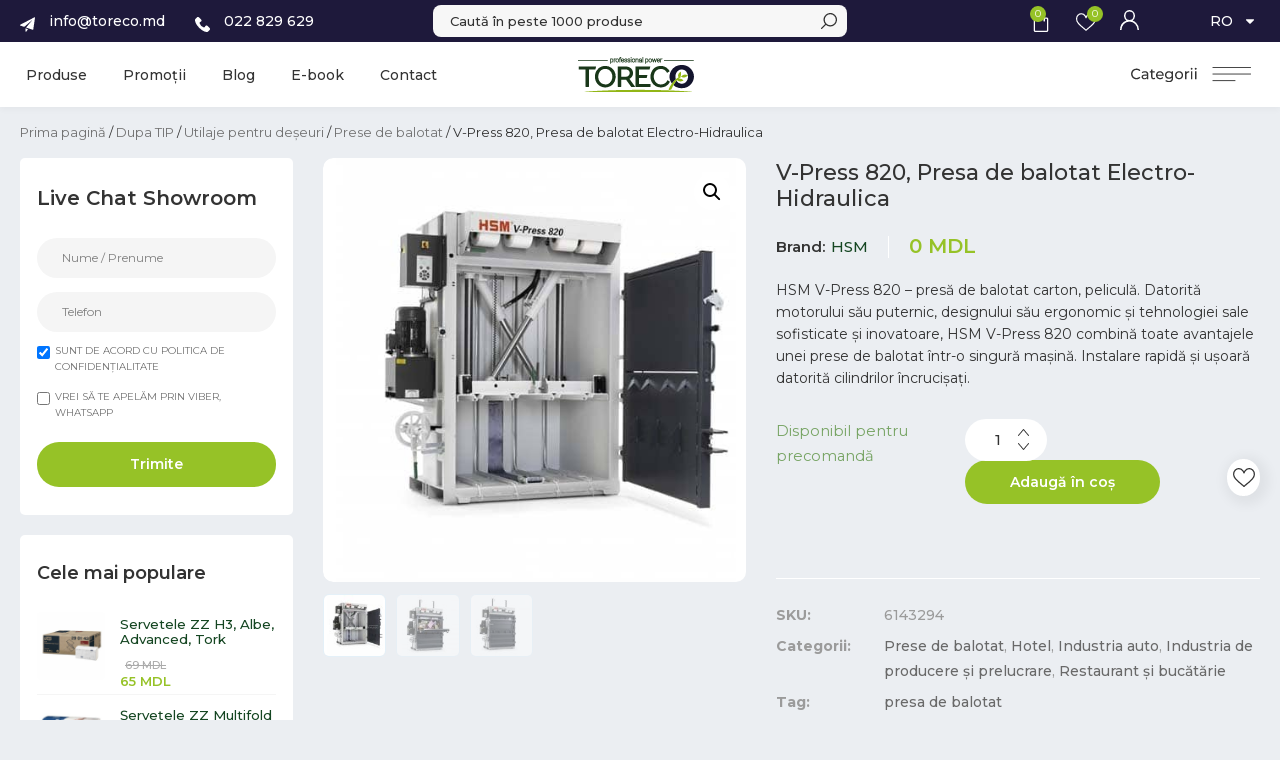

--- FILE ---
content_type: text/html; charset=UTF-8
request_url: https://toreco.md/product/dupa-tip/utilaje-pentru-deseuri/prese-de-balotat/v-press-820-presa-de-balotat-electro-hidraulica/
body_size: 72562
content:
<!doctype html>
<html lang="ro-RO" prefix="og: https://ogp.me/ns#">
<head>
	<meta charset="UTF-8">
		<meta name="viewport" content="width=device-width, initial-scale=1">
	<link rel="profile" href="https://gmpg.org/xfn/11">
	<!-- Google Tag Manager -->
<script>(function(w,d,s,l,i){w[l]=w[l]||[];w[l].push({'gtm.start':
new Date().getTime(),event:'gtm.js'});var f=d.getElementsByTagName(s)[0],
j=d.createElement(s),dl=l!='dataLayer'?'&l='+l:'';j.async=true;j.src=
'https://www.googletagmanager.com/gtm.js?id='+i+dl;f.parentNode.insertBefore(j,f);
})(window,document,'script','dataLayer','GTM-TDB4585');</script>
<!-- End Google Tag Manager -->

<!-- Facebook Pixel Code -->
<script>
!function(f,b,e,v,n,t,s)
{if(f.fbq)return;n=f.fbq=function(){n.callMethod?
n.callMethod.apply(n,arguments):n.queue.push(arguments)};
if(!f._fbq)f._fbq=n;n.push=n;n.loaded=!0;n.version='2.0';
n.queue=[];t=b.createElement(e);t.async=!0;
t.src=v;s=b.getElementsByTagName(e)[0];
s.parentNode.insertBefore(t,s)}(window, document,'script',
'https://connect.facebook.net/en_US/fbevents.js');
fbq('init', '898185967437624');
fbq('track', 'PageView');
</script>
<noscript><img height="1" width="1" style="display:top"
src="https://www.facebook.com/tr?id=898185967437624&ev=PageView&noscript=1"
/></noscript>
<!-- End Facebook Pixel Code -->

<!-- Search Engine Optimization by Rank Math - https://s.rankmath.com/home -->
<title>V-Press 820, Presa de balotat Electro-Hidraulica - Toreco</title>
<meta name="description" content="HSM V-Press 820 - presă de balotat carton, peliculă. Datorită motorului său puternic, designului său ergonomic și tehnologiei sale sofisticate și inovatoare, HSM V-Press 820 combină toate avantajele unei prese de balotat într-o singură mașină. Instalare rapidă și ușoară datorită cilindrilor încrucișați."/>
<meta name="robots" content="follow, index, max-snippet:-1, max-video-preview:-1, max-image-preview:large"/>
<link rel="canonical" href="https://toreco.md/product/dupa-tip/utilaje-pentru-deseuri/prese-de-balotat/v-press-820-presa-de-balotat-electro-hidraulica/" />
<meta property="og:locale" content="ro_RO" />
<meta property="og:type" content="product" />
<meta property="og:title" content="V-Press 820, Presa de balotat Electro-Hidraulica - Toreco" />
<meta property="og:description" content="HSM V-Press 820 - presă de balotat carton, peliculă. Datorită motorului său puternic, designului său ergonomic și tehnologiei sale sofisticate și inovatoare, HSM V-Press 820 combină toate avantajele unei prese de balotat într-o singură mașină. Instalare rapidă și ușoară datorită cilindrilor încrucișați." />
<meta property="og:url" content="https://toreco.md/product/dupa-tip/utilaje-pentru-deseuri/prese-de-balotat/v-press-820-presa-de-balotat-electro-hidraulica/" />
<meta property="og:site_name" content="Toreco" />
<meta property="og:updated_time" content="2025-05-27T14:51:48+03:00" />
<meta property="og:image" content="https://toreco.md/wp-content/uploads/2022/08/presa-de-balotat-hsm820-chisinau-moldova3.jpg" />
<meta property="og:image:secure_url" content="https://toreco.md/wp-content/uploads/2022/08/presa-de-balotat-hsm820-chisinau-moldova3.jpg" />
<meta property="og:image:width" content="500" />
<meta property="og:image:height" content="500" />
<meta property="og:image:alt" content="presa de balotat carton, pelicula, deseuri in Chisinau si Moldova" />
<meta property="og:image:type" content="image/jpeg" />
<meta property="product:brand" content="HSM" />
<meta property="product:price:currency" content="MDL" />
<meta property="product:availability" content="instock" />
<meta name="twitter:card" content="summary_large_image" />
<meta name="twitter:title" content="V-Press 820, Presa de balotat Electro-Hidraulica - Toreco" />
<meta name="twitter:description" content="HSM V-Press 820 - presă de balotat carton, peliculă. Datorită motorului său puternic, designului său ergonomic și tehnologiei sale sofisticate și inovatoare, HSM V-Press 820 combină toate avantajele unei prese de balotat într-o singură mașină. Instalare rapidă și ușoară datorită cilindrilor încrucișați." />
<meta name="twitter:image" content="https://toreco.md/wp-content/uploads/2022/08/presa-de-balotat-hsm820-chisinau-moldova3.jpg" />
<script type="application/ld+json" class="rank-math-schema">{"@context":"https://schema.org","@graph":[{"@type":"Organization","@id":"https://toreco.md/#organization","name":"Toreco","logo":{"@type":"ImageObject","@id":"https://toreco.md/#logo","url":"https://toreco.md/wp-content/uploads/2021/04/logo.svg","contentUrl":"https://toreco.md/wp-content/uploads/2021/04/logo.svg","caption":"Toreco","inLanguage":"ro-RO"}},{"@type":"WebSite","@id":"https://toreco.md/#website","url":"https://toreco.md","name":"Toreco","publisher":{"@id":"https://toreco.md/#organization"},"inLanguage":"ro-RO"},{"@type":"ImageObject","@id":"https://toreco.md/wp-content/uploads/2022/08/presa-de-balotat-hsm820-chisinau-moldova3.jpg","url":"https://toreco.md/wp-content/uploads/2022/08/presa-de-balotat-hsm820-chisinau-moldova3.jpg","width":"500","height":"500","caption":"presa de balotat carton, pelicula, deseuri in Chisinau si Moldova","inLanguage":"ro-RO"},{"@type":"ItemPage","@id":"https://toreco.md/product/dupa-tip/utilaje-pentru-deseuri/prese-de-balotat/v-press-820-presa-de-balotat-electro-hidraulica/#webpage","url":"https://toreco.md/product/dupa-tip/utilaje-pentru-deseuri/prese-de-balotat/v-press-820-presa-de-balotat-electro-hidraulica/","name":"V-Press 820, Presa de balotat Electro-Hidraulica - Toreco","datePublished":"2022-08-15T11:25:21+03:00","dateModified":"2025-05-27T14:51:48+03:00","isPartOf":{"@id":"https://toreco.md/#website"},"primaryImageOfPage":{"@id":"https://toreco.md/wp-content/uploads/2022/08/presa-de-balotat-hsm820-chisinau-moldova3.jpg"},"inLanguage":"ro-RO"},{"@type":"Product","brand":{"@type":"Brand","name":"HSM"},"name":"V-Press 820, Presa de balotat Electro-Hidraulica - Toreco","description":"HSM V-Press 820 - pres\u0103 de balotat carton, pelicul\u0103. Datorit\u0103 motorului s\u0103u puternic, designului s\u0103u ergonomic \u0219i tehnologiei sale sofisticate \u0219i inovatoare, HSM V-Press 820 combin\u0103 toate avantajele unei prese de balotat \u00eentr-o singur\u0103 ma\u0219in\u0103. Instalare rapid\u0103 \u0219i u\u0219oar\u0103 datorit\u0103 cilindrilor \u00eencruci\u0219a\u021bi.","sku":"6143294","category":"Dupa TIP &gt; Utilaje pentru de\u0219euri &gt; Prese de balotat","mainEntityOfPage":{"@id":"https://toreco.md/product/dupa-tip/utilaje-pentru-deseuri/prese-de-balotat/v-press-820-presa-de-balotat-electro-hidraulica/#webpage"},"offers":{"@type":"Offer","price":"0","priceCurrency":"MDL","priceValidUntil":"2027-12-31","availability":"https://schema.org/InStock","itemCondition":"NewCondition","url":"https://toreco.md/product/dupa-tip/utilaje-pentru-deseuri/prese-de-balotat/v-press-820-presa-de-balotat-electro-hidraulica/","seller":{"@type":"Organization","@id":"https://toreco.md/","name":"Toreco","url":"https://toreco.md","logo":""}},"additionalProperty":[{"@type":"PropertyValue","name":"pa_brand","value":"HSM"}],"@id":"https://toreco.md/product/dupa-tip/utilaje-pentru-deseuri/prese-de-balotat/v-press-820-presa-de-balotat-electro-hidraulica/#richSnippet","image":{"@id":"https://toreco.md/wp-content/uploads/2022/08/presa-de-balotat-hsm820-chisinau-moldova3.jpg"}}]}</script>
<!-- /Rank Math WordPress SEO plugin -->

<link rel='dns-prefetch' href='//cdn.jsdelivr.net' />
<link rel="alternate" type="application/rss+xml" title="Toreco &raquo; Flux" href="https://toreco.md/feed/" />
<link rel="alternate" type="application/rss+xml" title="Toreco &raquo; Flux comentarii" href="https://toreco.md/comments/feed/" />
<link rel="alternate" title="oEmbed (JSON)" type="application/json+oembed" href="https://toreco.md/wp-json/oembed/1.0/embed?url=https%3A%2F%2Ftoreco.md%2Fproduct%2Fdupa-tip%2Futilaje-pentru-deseuri%2Fprese-de-balotat%2Fv-press-820-presa-de-balotat-electro-hidraulica%2F" />
<link rel="alternate" title="oEmbed (XML)" type="text/xml+oembed" href="https://toreco.md/wp-json/oembed/1.0/embed?url=https%3A%2F%2Ftoreco.md%2Fproduct%2Fdupa-tip%2Futilaje-pentru-deseuri%2Fprese-de-balotat%2Fv-press-820-presa-de-balotat-electro-hidraulica%2F&#038;format=xml" />
<style id='wp-img-auto-sizes-contain-inline-css'>
img:is([sizes=auto i],[sizes^="auto," i]){contain-intrinsic-size:3000px 1500px}
/*# sourceURL=wp-img-auto-sizes-contain-inline-css */
</style>
<style id='wp-emoji-styles-inline-css'>

	img.wp-smiley, img.emoji {
		display: inline !important;
		border: none !important;
		box-shadow: none !important;
		height: 1em !important;
		width: 1em !important;
		margin: 0 0.07em !important;
		vertical-align: -0.1em !important;
		background: none !important;
		padding: 0 !important;
	}
/*# sourceURL=wp-emoji-styles-inline-css */
</style>
<style id='classic-theme-styles-inline-css'>
/*! This file is auto-generated */
.wp-block-button__link{color:#fff;background-color:#32373c;border-radius:9999px;box-shadow:none;text-decoration:none;padding:calc(.667em + 2px) calc(1.333em + 2px);font-size:1.125em}.wp-block-file__button{background:#32373c;color:#fff;text-decoration:none}
/*# sourceURL=/wp-includes/css/classic-themes.min.css */
</style>
<link rel='stylesheet' id='jet-engine-frontend-css' href='https://toreco.md/wp-content/plugins/jet-engine/assets/css/frontend.css?ver=3.2.6' media='all' />
<link rel='stylesheet' id='post-views-counter-frontend-css' href='https://toreco.md/wp-content/plugins/post-views-counter/css/frontend.min.css?ver=1.3.13' media='all' />
<link rel='stylesheet' id='photoswipe-css' href='https://toreco.md/wp-content/plugins/woocommerce/assets/css/photoswipe/photoswipe.min.css?ver=7.4.0' media='all' />
<link rel='stylesheet' id='photoswipe-default-skin-css' href='https://toreco.md/wp-content/plugins/woocommerce/assets/css/photoswipe/default-skin/default-skin.min.css?ver=7.4.0' media='all' />
<link rel='stylesheet' id='woocommerce-general-css' href='https://toreco.md/wp-content/plugins/woocommerce/assets/css/woocommerce.css?ver=7.4.0' media='all' />
<link rel='stylesheet' id='trp-language-switcher-style-css' href='https://toreco.md/wp-content/plugins/translatepress-multilingual/assets/css/trp-language-switcher.css?ver=2.6.4' media='all' />
<link rel='stylesheet' id='iksm-public-style-css' href='https://toreco.md/wp-content/plugins/iks-menu-pro/assets/css/public.css?ver=1.9.5' media='all' />
<link rel='stylesheet' id='toastify-css-css' href='https://cdn.jsdelivr.net/npm/toastify-js/src/toastify.min.css?ver=6.9' media='all' />
<link rel='stylesheet' id='hello-elementor-css' href='https://toreco.md/wp-content/themes/hello-elementor/style.min.css?ver=2.6.1' media='all' />
<link rel='stylesheet' id='hello-elementor-theme-style-css' href='https://toreco.md/wp-content/themes/hello-elementor/theme.min.css?ver=2.6.1' media='all' />
<link rel='stylesheet' id='jet-cw-css' href='https://toreco.md/wp-content/plugins/jet-compare-wishlist/assets/css/jet-cw.css?ver=1.5.4' media='all' />
<link rel='stylesheet' id='jet-cw-frontend-css' href='https://toreco.md/wp-content/plugins/jet-compare-wishlist/assets/css/lib/jet-cw-frontend-font/css/jet-cw-frontend-font.css?ver=1.5.4' media='all' />
<link rel='stylesheet' id='jet-woo-builder-css' href='https://toreco.md/wp-content/plugins/jet-woo-builder/assets/css/frontend.css?ver=2.1.4' media='all' />
<style id='jet-woo-builder-inline-css'>
@font-face {
				font-family: "WooCommerce";
				src: url("https://toreco.md/wp-content/plugins/woocommerce/assets/fonts/WooCommerce.eot");
				src: url("https://toreco.md/wp-content/plugins/woocommerce/assets/fonts/WooCommerce.eot?#iefix") format("embedded-opentype"),
					url("https://toreco.md/wp-content/plugins/woocommerce/assets/fonts/WooCommerce.woff") format("woff"),
					url("https://toreco.md/wp-content/plugins/woocommerce/assets/fonts/WooCommerce.ttf") format("truetype"),
					url("https://toreco.md/wp-content/plugins/woocommerce/assets/fonts/WooCommerce.svg#WooCommerce") format("svg");
				font-weight: normal;
				font-style: normal;
			}
/*# sourceURL=jet-woo-builder-inline-css */
</style>
<link rel='stylesheet' id='jet-woo-builder-template-styles-css' href='https://toreco.md/wp-content/plugins/jet-woo-builder/assets/css/templates.css?ver=2.1.4' media='all' />
<link rel='stylesheet' id='jet-woo-builder-frontend-css' href='https://toreco.md/wp-content/plugins/jet-woo-builder/assets/css/lib/jetwoobuilder-frontend-font/css/jetwoobuilder-frontend-font.css?ver=2.1.4' media='all' />
<link rel='stylesheet' id='jet-theme-core-frontend-styles-css' href='https://toreco.md/wp-content/plugins/jet-theme-core/assets/css/frontend.css?ver=2.0.7' media='all' />
<link rel='stylesheet' id='elementor-frontend-legacy-css' href='https://toreco.md/wp-content/uploads/elementor/css/custom-frontend-legacy.min.css?ver=3.12.2' media='all' />
<link rel='stylesheet' id='elementor-frontend-css' href='https://toreco.md/wp-content/uploads/elementor/css/custom-frontend-lite.min.css?ver=1743144682' media='all' />
<link rel='stylesheet' id='elementor-post-956-css' href='https://toreco.md/wp-content/uploads/elementor/css/post-956.css?ver=1768547378' media='all' />
<link rel='stylesheet' id='swiper-css' href='https://toreco.md/wp-content/plugins/elementor/assets/lib/swiper/css/swiper.min.css?ver=5.3.6' media='all' />
<link rel='stylesheet' id='elementor-post-11-css' href='https://toreco.md/wp-content/uploads/elementor/css/post-11.css?ver=1743144680' media='all' />
<link rel='stylesheet' id='dce-style-css' href='https://toreco.md/wp-content/plugins/dynamic-content-for-elementor/assets/css/style.min.css?ver=2.8.9' media='all' />
<link rel='stylesheet' id='elementor-pro-css' href='https://toreco.md/wp-content/uploads/elementor/css/custom-pro-frontend-lite.min.css?ver=1743144682' media='all' />
<link rel='stylesheet' id='jet-tabs-frontend-css' href='https://toreco.md/wp-content/plugins/jet-tabs/assets/css/jet-tabs-frontend.css?ver=2.1.20' media='all' />
<link rel='stylesheet' id='elementor-post-28-css' href='https://toreco.md/wp-content/uploads/elementor/css/post-28.css?ver=1745482914' media='all' />
<link rel='stylesheet' id='elementor-post-788-css' href='https://toreco.md/wp-content/uploads/elementor/css/post-788.css?ver=1767608189' media='all' />
<link rel='stylesheet' id='elementor-post-11561-css' href='https://toreco.md/wp-content/uploads/elementor/css/post-11561.css?ver=1743702995' media='all' />
<link rel='stylesheet' id='elementor-post-11537-css' href='https://toreco.md/wp-content/uploads/elementor/css/post-11537.css?ver=1743326868' media='all' />
<link rel='stylesheet' id='elementor-post-8014-css' href='https://toreco.md/wp-content/uploads/elementor/css/post-8014.css?ver=1743144681' media='all' />
<link rel='stylesheet' id='elementor-post-4550-css' href='https://toreco.md/wp-content/uploads/elementor/css/post-4550.css?ver=1743144681' media='all' />
<link rel='stylesheet' id='elementor-post-4546-css' href='https://toreco.md/wp-content/uploads/elementor/css/post-4546.css?ver=1743144681' media='all' />
<link rel='stylesheet' id='elementor-post-4421-css' href='https://toreco.md/wp-content/uploads/elementor/css/post-4421.css?ver=1768300542' media='all' />
<link rel='stylesheet' id='e-woocommerce-notices-css' href='https://toreco.md/wp-content/plugins/elementor-pro/assets/css/woocommerce-notices.min.css?ver=3.12.3' media='all' />
<link rel='stylesheet' id='hello-elementor-child-style-css' href='https://toreco.md/wp-content/themes/hello-theme-child-master/style.css?ver=1.0.0' media='all' />
<link rel='stylesheet' id='wqpmb-style-css' href='https://toreco.md/wp-content/plugins/wc-quantity-plus-minus-button/assets/css/style.css?ver=1.0.0' media='all' />
<link rel='stylesheet' id='jquery-chosen-css' href='https://toreco.md/wp-content/plugins/jet-search/assets/lib/chosen/chosen.min.css?ver=1.8.7' media='all' />
<link rel='stylesheet' id='jet-search-css' href='https://toreco.md/wp-content/plugins/jet-search/assets/css/jet-search.css?ver=3.1.2.1' media='all' />
<link rel='stylesheet' id='google-fonts-1-css' href='https://fonts.googleapis.com/css?family=Montserrat%3A100%2C100italic%2C200%2C200italic%2C300%2C300italic%2C400%2C400italic%2C500%2C500italic%2C600%2C600italic%2C700%2C700italic%2C800%2C800italic%2C900%2C900italic&#038;display=swap&#038;subset=latin-ext&#038;ver=6.9' media='all' />
<link rel="preconnect" href="https://fonts.gstatic.com/" crossorigin><script   src="https://toreco.md/wp-includes/js/jquery/jquery.min.js?ver=3.7.1" id="jquery-core-js"></script>
<script   src="https://toreco.md/wp-includes/js/jquery/jquery-migrate.min.js?ver=3.4.1" id="jquery-migrate-js"></script>
<script   src="https://toreco.md/wp-content/plugins/translatepress-multilingual/assets/js/trp-frontend-compatibility.js?ver=2.6.4" id="trp-frontend-compatibility-js"></script>
<script   src="https://toreco.md/wp-content/plugins/iks-menu-pro/assets/js/public.js?ver=1.9.5" id="iksm-public-script-js"></script>
<script   src="https://toreco.md/wp-content/plugins/iks-menu-pro/assets/js/menu.js?ver=1.9.5" id="iksm-menu-script-js"></script>
<link rel="https://api.w.org/" href="https://toreco.md/wp-json/" /><link rel="alternate" title="JSON" type="application/json" href="https://toreco.md/wp-json/wp/v2/product/10625" /><link rel="EditURI" type="application/rsd+xml" title="RSD" href="https://toreco.md/xmlrpc.php?rsd" />
<meta name="generator" content="WordPress 6.9" />
<link rel='shortlink' href='https://toreco.md/?p=10625' />
<style type='text/css' id='wqpmb_internal_css'>.qib-button-wrapper button.qib-button,.qib-button-wrapper .quantity input.input-text.qty.text{
}</style><script type="application/ld+json">{"@context":"https://schema.org","@type":"Product","@id":"https://toreco.md/product/dupa-tip/utilaje-pentru-deseuri/prese-de-balotat/v-press-820-presa-de-balotat-electro-hidraulica/#product","name":"V-Press 820, Presa de balotat Electro-Hidraulica","url":"https://toreco.md/product/dupa-tip/utilaje-pentru-deseuri/prese-de-balotat/v-press-820-presa-de-balotat-electro-hidraulica/","description":"HSM V-Press 820 - pres\u0103 de balotat carton, pelicul\u0103. Datorit\u0103 motorului s\u0103u puternic, designului s\u0103u ergonomic \u0219i tehnologiei sale sofisticate \u0219i inovatoare, HSM V-Press 820 combin\u0103 toate avantajele unei prese de balotat \u00eentr-o singur\u0103 ma\u0219in\u0103. Instalare rapid\u0103 \u0219i u\u0219oar\u0103 datorit\u0103 cilindrilor \u00eencruci\u0219a\u021bi.","image":"https://toreco.md/wp-content/uploads/2022/08/presa-de-balotat-hsm820-chisinau-moldova3.jpg","sku":"6143294","offers":[{"@type":"Offer","price":"0","priceValidUntil":"2027-12-31","priceSpecification":{"price":"0","priceCurrency":"MDL","valueAddedTaxIncluded":"false"},"priceCurrency":"MDL","availability":"http://schema.org/InStock","url":"https://toreco.md/product/dupa-tip/utilaje-pentru-deseuri/prese-de-balotat/v-press-820-presa-de-balotat-electro-hidraulica/","seller":{"@type":"Organization","name":"Toreco","url":"https://toreco.md"}}]}</script><link rel="alternate" hreflang="ro-RO" href="https://toreco.md/product/dupa-tip/utilaje-pentru-deseuri/prese-de-balotat/v-press-820-presa-de-balotat-electro-hidraulica/"/>
<link rel="alternate" hreflang="ru-RU" href="https://toreco.md/ru/product/dupa-tip/utilaje-pentru-deseuri/prese-de-balotat/v-press-820-presa-de-balotat-electro-hidraulica/"/>
<link rel="alternate" hreflang="en-GB" href="https://toreco.md/en/product/dupa-tip/utilaje-pentru-deseuri/prese-de-balotat/v-press-820-presa-de-balotat-electro-hidraulica/"/>
<link rel="alternate" hreflang="ro" href="https://toreco.md/product/dupa-tip/utilaje-pentru-deseuri/prese-de-balotat/v-press-820-presa-de-balotat-electro-hidraulica/"/>
<link rel="alternate" hreflang="ru" href="https://toreco.md/ru/product/dupa-tip/utilaje-pentru-deseuri/prese-de-balotat/v-press-820-presa-de-balotat-electro-hidraulica/"/>
<link rel="alternate" hreflang="en" href="https://toreco.md/en/product/dupa-tip/utilaje-pentru-deseuri/prese-de-balotat/v-press-820-presa-de-balotat-electro-hidraulica/"/>
<style type="text/css" id="iksm-dynamic-style"></style>	<noscript><style>.woocommerce-product-gallery{ opacity: 1 !important; }</style></noscript>
	<script>
document.addEventListener("DOMContentLoaded", function () {
  const dropdown = document.querySelector(".user-dropdown");

  if (dropdown) {
    const icon = dropdown.querySelector(".elementor-icon-wrapper");
    icon.addEventListener("click", function (e) {
      e.stopPropagation();
      dropdown.classList.toggle("active");
    });

    document.addEventListener("click", function (e) {
      if (!dropdown.contains(e.target)) {
        dropdown.classList.remove("active");
      }
    });
  }
});
</script>
 <script>
document.addEventListener("DOMContentLoaded", function () {
    let currentUrl = window.location.pathname; // Obținem doar calea URL-ului, fără domeniu
    document.querySelectorAll(".elementor-icon-list-item a").forEach(function (link) {
        let linkPath = new URL(link.href).pathname; // Extragem doar calea din fiecare link
        if (currentUrl === linkPath) { // Comparăm exact calea, fără alte potriviri greșite
            link.parentElement.classList.add("active");
        }
    });
});


</script>
<script>
document.addEventListener("DOMContentLoaded", function () {
    document.querySelectorAll(".woocommerce-button.view").forEach(function (button) {
        if (button.textContent.trim() === "Vezi") {
            button.textContent = "Detalii comandă";
        }
    });
});

</script>

<script>
document.addEventListener("DOMContentLoaded", function () {
    let totalHeader = document.querySelector(".woocommerce-table__product-table.product-total");
    if (totalHeader) {
        totalHeader.textContent = "Sumar";
    }
});


</script>



<link rel="icon" href="https://toreco.md/wp-content/uploads/2021/06/cropped-logo-1-01-32x32.png" sizes="32x32" />
<link rel="icon" href="https://toreco.md/wp-content/uploads/2021/06/cropped-logo-1-01-192x192.png" sizes="192x192" />
<link rel="apple-touch-icon" href="https://toreco.md/wp-content/uploads/2021/06/cropped-logo-1-01-180x180.png" />
<meta name="msapplication-TileImage" content="https://toreco.md/wp-content/uploads/2021/06/cropped-logo-1-01-270x270.png" />
		<style id="wp-custom-css">
			:root {
  --info-box-border-radius: 27px;
  --content-max-width: 1410px;
  --content-max-small-width: 1160px;
}
.icon_fill path {
	fill: #333
}

.jet-woo-product-stock-status__on-backorder {
	width: 100px;
	height: auto;
	color: white;
	background: #1e193b;
	border-radius: 5px;
	font-size: 12px;
	padding: 2px;
	margin: 10px 0;
	top: 0;
	position: absolute;
}

@media (max-width: 767px) {
  :root {
    --content-max-width: calc(100vw - 36px) !important;
    --content-max-small-width: calc(100vw - 36px) !important;
  }
	.menu_mobile h5 {
		font-size: 14px;
    line-height: 20px;
    margin-bottom: 4px;
	}
	.menu_mobile .iksm-term__link {
		font-size: 13px
	}
	.menu_mobile .iksm-term__inner {
		background: transparent!important;
		border-bottom: 1px solid white!important;
    border-radius: 0!important;
	}
	.brand_filter #iksm-14949 {
		max-height: 200px!important;
	}
	.oferta-section .elementor-row {
		padding: 30px 20px;
		max-width: 100%!important
	}
	.recent_product .jet-woo-product-button {
		right: 5px!important
	}
	.cc1-product-box {
		display: block!important
	}
	.product-info h2 {
		line-height: 30px;
		margin-bottom: 10px !important;
	}
	.product-info .d-flex {
		gap: 0!important;
    flex-direction: column-reverse;
	}
	.recent_product.img_height .jet-woo-product-price .price {
		font-size: 13px!important;
		line-height: 1.4em;
		padding: 10px 0 10px 16px;
	}
	.elementor-slides .swiper-slide-inner .elementor-slide-description:not(:last-child), .elementor-slides .swiper-slide-inner .elementor-slide-heading:not(:last-child) {
		margin-bottom: 18px!important
	}
	.google_maps iframe {
		height: 280px
	}
}

.woocommerce-shipping-destination {
	display: none;
}

.elementor-field-type-recaptcha {
	justify-content: center
}

selector .outofstock {
    opacity: 0.5;
}

.woocommerce ul.products li.product.outofstock {
    opacity: 0.5;
}

.buton-cat:hover .jet-listing-dynamic-field__inline-wrap {
	background: #7ea717!important
}

.buton-cat:hover .num-p img {
	opacity: 0!important;
	margin: 0!important;
	width: 0!important
}

.jet-woo-product-stock-status .jet-woo-product-stock-status__out-of-stock {
	position: absolute;
    height: 100%;
    width: 100%;
    top: 0;
    left: 0;
    font-size: 0;
    background: #1616161c;
}

.jet-woo-products .jet-woo-product-stock-status {
	width: 0;
    height: 0;
    color: transparent;
}

.jet-woo-product-stock-status .jet-woo-product-stock-status__out-of-stock:before {
	content:'';
	background: url('/wp-content/uploads/2025/03/icon-stoc-epuizat-02.png');
	position: absolute;
    width: 120px;
    height: 120px;
    background-size: contain;
    top: 50%;
    left: 50%;
    transform: translate(-50%, -50%);
    background-position: center;
    background-repeat: no-repeat;
}

.jet-woo-product-stock-status .jet-woo-product-stock-status__out-of-stock {
    position: absolute;
    height: 100%;
    width: 100%;
    top: 0;
    left: 0;
    font-size: 0;
    background: #ffffffbf;
    z-index: 99;
}

.recent_product.img_height .jet-woo-product-title a {
	overflow: hidden;
	text-overflow: ellipsis;
	display: -webkit-box !important;
	-webkit-line-clamp: 2;
	-webkit-box-orient: vertical;
}

.auto_swiper a.swiper-slide-inner:hover .elementor-button {
	background: transparent!important;
	color: #000!important
}

.recent_product .jet-woo-product-thumbnail {
	width: 100%
}

.recent_product .jet-woo-product-badge:before {
	content: '-'
}

.recent_product.img_height .jet-woo-product-title {
	min-height: auto
}

.recent_product .jet-woo-products__inner-box {
	flex-wrap: wrap;
    flex-direction: row;
    -webkit-box-flex: 0;
    -ms-flex-positive: 0;
	justify-content: center!important
}

.recent_product .jet-woo-product-price {
	width: 100%;
}

.recent_product .jet-woo-product-button {
	width: 40px;
	height: 40px;
	margin: 0;
	position: absolute;
	right: 8px;
  bottom: 9px;
}

.recent_product .jet-woo-product-button a {
	display: block!important;
	font-size: 0;
    line-height: 0;
    position: relative;
	background: transparent!important;
	padding: 0 !important;
}

.jet-woo-products .jet-woo-products__item .jet-woo-products-cqw-wrapper {
	opacity: 1;
  visibility: visible;
}

.recent_product .jet-woo-product-title {
	overflow: hidden;
	text-overflow: ellipsis;
	display: -webkit-box !important;
	-webkit-line-clamp: 3;
	-webkit-box-orient: vertical;
	min-height: 52px;
	margin-bottom: 16px !important;
}

.recent_product .jet-woo-product-button a:before {
	content: "";
  position: absolute;
  right: 0px;
  width: 40px;
  height: 40px;
  background-color: #96C227;
  background-image: url('/wp-content/uploads/2025/03/Vector.svg');
  background-repeat: no-repeat;
  background-position: center;
  background-size: 40%;
  border-radius: 50%;
  margin-left: 8px;
  vertical-align: middle;
  z-index: 2;
}

table tbody tr:hover>td, table tbody tr:hover>th {
    background-color: transparent;
}

[type="button"]:focus,
[type="submit"]:focus,
button:focus {
  outline: 0px dotted;
  outline: 0px auto -webkit-focus-ring-color;
}
:focus-visible {
  outline: -webkit-focus-ring-color auto 0px;
}

ul.elementor-icon-list-items {
  list-style: none;
}

/* Products Listing Start */
.jet-woo-products .jet-woo-product-title {
  z-index: 9;
}
/* Products Listing Start */

.ppimg img {
  height: 276px;
  object-fit: contain;
  object-position: center;
}

.dialog-close-button + i.eicon-close {
  content: url(/wp-content/uploads/2021/04/cancel-1.svg);
  width: 17px;
}

.num-p {
  display: flex;
}
.num-p img {
  margin-left: 10px;
}

@media (max-width: 1024px) {
  i.eicon-close {
    width: 16px;
  }
}

/* #iks_m .iksm-term__inner, #iks_m .iksm-term__inner {
display: flex !important;
}
*/
#iks_m
  div.iksm-terms
  > div
  > div
  > div
  > div.iksm-terms-tree.iksm-terms-tree--level-2.iksm-terms-tree--children {
  display: flex !important;
}

.iksm-term__inner:hover {
  background-color: rgba(150, 194, 39, 1) !important;
}

.iksm-term__link {
  color: rgba(51, 51, 51, 1);
  font-size: 13px;
  line-height: 14px;
  font-weight: 400;
  text-decoration: none;
  padding-top: 4px;
  padding-right: 0;
  padding-bottom: 4px;
  transition: all 400ms;
}

/* .iksm-terms .iksm-terms-tree--level-2 {
display: block;
} */

/* .woocommerce-error,
.woocommerce-info,
.woocommerce-message {
  border: 0px solid #a46497 !important;
}
 */
.elementor-field-group .elementor-field-textual:focus {
  -webkit-box-shadow: 0 0 0 0px rgb(0 0 0 / 0%) inset;
  box-shadow: inset 0 0 0 0px rgb(0 0 0 / 0%);
  outline: 0;
}

.jet-range__slider__track {
  z-index: 99;
}

.dce-modal .modal-content {
  position: relative;
}
.dce-close.dce-modal-close.close-image.close-right.close-top {
  background-color: #f4f4f4 !important;
  z-index: 99;
}
.dce-close.dce-modal-close.close-image.close-right.close-top .close-img {
  padding: 3px;
}

.jet-woo-product-price,
.jet-cw-price,
.price {
  display: flex !important;
  flex-direction: column;
  order: 4;
  align-items: center;
}
.price {
  display: flex !important;
  flex-direction: column;
  align-items: flex-start;
}

.woocommerce button.button::after {
  vertical-align: middle;
  position: absolute;
  right: 17px;
}
.woocommerce button.button.loading::after {
  content: url(/wp-content/uploads/2023/02/spinner-of-dots-1.svg);
  top: 29%;
  right: 18px;
}
.woocommerce button.button.added::after {
  content: url(/wp-content/uploads/2023/02/bag-1.svg) !important;
  top: 26%;
}

table tbody > tr:nth-child(odd) > td,
table tbody > tr:nth-child(odd) > th {
  background-color: #fff;
}
.woocommerce p.stars a,
.woocommerce .star-rating::before,
.woocommerce .star-rating {
  color: #f9bf3b;
}
.woocommerce #reviews #comments ol.commentlist li .comment-text {
  border: 0px solid #f5f5f5;
  background-color: #f5f5f5;
  border-radius: 24px;
}
div#respond input {
  background-color: #f5f5f5;
  border-radius: 27px;
  margin-top: 4px;
  margin-bottom: 8px;
}
.woocommerce #respond input#submit:hover,
.woocommerce a.button:hover,
.woocommerce button.button:hover,
.woocommerce input.button:hover {
  background-color: var(--e-global-color-8191a8a);
  color: #fff;
}

.jet-ajax-search__arrow-button.jet-ajax-search__navigate-button {
/*   background-image: url(/wp-content/uploads/2021/05/Gro3up-318.svg) !important;
  background-repeat: no-repeat;
  background-position: center center;
  background-size: contain; */
  background-color: var(--e-global-color-f7592c0) !important;
  border-radius: 50%;
}

.prod-c .jet-arrow {
  border: 1px solid #dddddd;
  border-radius: 50%;
  width: 40px;
  height: 40px;
}

.site-header,
body:not([class*="elementor-page-"]) .site-main {
  padding-right: 0px;
  padding-left: 0px;
  max-width: 100%;
}

.gri14 .elementor-text-editor,
.gri142 {
  font-size: 14px !important;
  color: var(--e-global-color-488f0f6) !important;
  line-height: 1.6em;
}

.w1050 > .elementor-container {
  max-width: 1050px !important;
}

@media (min-width: 1025px) {
  .elementor-menu-cart__container .elementor-menu-cart__main {
    width: 440px !important;
  }
}

.post-i svg {
  position: relative;
  bottom: -2px;
}

.articol {
  overflow: hidden;
}

.prod-c .jet-woo-product-thumbnail img,
.prod-c .jet-cw-thumbnail > img,
.img_height img{
  height: 180px;
  object-fit: contain;
  object-position: center;
}
@media (min-width: 1025px) and (max-width: 1800px) {
  .prod-c .jet-woo-product-thumbnail img,
  .prod-c .jet-cw-thumbnail > img {
    height: 153px;
    object-fit: contain;
    object-position: center;
  }

  .trwca-actheme .trwca-accordion a {
    padding: 7px 10px 7px 9px !important;
    font-size: 13px;
  }
}

@media (min-width: 768px) {
  .brbr br {
    display: none;
  }
}
@media (max-width: 767px) {
  .brbr2 br {
    display: none;
  }
  .prod-c .jet-woo-product-thumbnail img,
  .prod-c .jet-cw-thumbnail > img {
    height: 114px;
  }
}

.cat-img-m .jet-woo-builder-archive-category-thumbnail img {
  height: 150px;
  object-fit: contain;
  object-position: right center;
  width: 100%;
}

.dyna-cat .jet-listing-dynamic-terms {
  line-height: 1.2;
}

#price-m span.amount bdi {
  font-weight: 600;
  color: var(--e-global-color-secondary);
}
#price-m .price {
  display: flex;
}
#price-m del {
  order: 2;
  font-size: 0.8em;
}
#price-m ins {
  order: 1;
  margin-right: 12px;
}

.prod-car ul {
  padding-inline-start: 0px;
}

.post-v .dashicons-chart-bar {
  content: url(/wp-content/uploads/2021/04/Group-359.svg);
  width: 18px;
}

.post-v .post-views-label,
.post-v .post-views-count {
  color: #acacac;
  font-weight: 500;
  font-size: 13px;
}
@media (max-width: 767px) {
  .post-v .post-views-label,
  .post-v .post-views-count {
    font-size: 12px;
  }

  .post-v .dashicons-chart-bar {
    width: 16px;
  }
}

.buton-art .elementor-button-icon svg {
  opacity: 0;
  margin-left: -10px;
  width: 14px;
  transition: all 0.3s ease-out;
}
.buton-art:hover .elementor-button-icon svg {
  opacity: 1;
  margin-left: 0px;
  width: 20px;
  transition: all 0.3s ease-out;
}

.buton-cat .num-p img {
  opacity: 0;
  margin-left: 0px;
  width: 0px;
  transition: all 0.3s ease-out;
}
.buton-cat:hover .num-p img {
  opacity: 1;
  margin-left: 10px;
  width: 5px;
  transition: all 0.3s ease-out;
}

.rec-img img {
  object-position: left center;
}

/*woo*/
.woocommerce div.product .woocommerce-tabs ul.tabs li {
  border: 0px solid #d3ced2;
}
.woocommerce div.product .woocommerce-tabs ul.tabs::before {
  border-bottom: 0px solid #d3ced2;
}
.woocommerce div.product .woocommerce-tabs ul.tabs li.active::before {
  box-shadow: 0px 0px 0 transparent;
}
.woocommerce div.product .woocommerce-tabs ul.tabs li::before {
  border-width: 0 0px 0px 0;
  box-shadow: 0px 0px 0 #ebe9eb;
}
.woocommerce div.product .woocommerce-tabs ul.tabs li::after,
.woocommerce div.product .woocommerce-tabs ul.tabs li::before {
  border: 0px solid #d3ced2;
}

.woocommerce div.product .woocommerce-tabs ul.tabs li {
  border: 0px solid #d3ced2;
  background-color: #fff;
}

.woocommerce table.shop_table {
  border: 0px solid rgba(0, 0, 0, 0.1);
  margin: 0 -1px 0px 0;
}

/*notification*/
.woocommerce-notices-wrapper {
  margin: 18px 0px 0px;
  border-bottom: 0px solid #7ea71705;
  border-top: 0px solid var(--e-global-color-8191a8a);
}

.woocommerce-message > a {
  margin-left: 30px;
  color: var(--e-global-color-primary);
  font-weight: 500;
}

@media (min-width: 1025px) {
  .woocommerce-info a.showcoupon,
  a.showlogin {
    margin-left: 10px;
  }
}

form.woocommerce-ResetPassword.lost_reset_password {
  max-width: 600px;
  margin: auto;
}

.woocommerce-message {
  border-top: 0px solid var(--e-global-color-8191a8a);
}

.woocommerce-message::before,
.woocommerce-info:before,
.woocommerce-error::before {
  content: url(/wp-content/uploads/2021/05/22checked.svg);
  background-color: var(--e-global-color-8191a8a);
  height: 14px;
  width: 14px;
  display: flex;
  justify-content: center;
  align-items: center;
  border-radius: 50%;
  padding: 9px;
  /*   top: 25px !important; */
  left: 20px;
  position: absolute;
}
.woocommerce-error::before {
  content: url(/wp-content/uploads/2021/05/222-1.svg) !important;
  background-color: red;
  top: 14px !important;
}

.woocommerce-message::after {
  display: none;
}

.woocommerce-error li strong {
  font-weight: 600;
  /*   margin-right: 10px;
  display: inline-block; */
}

.woocommerce-error li .woocommerce-message .button.wc-forward {
  order: 3;
  font-size: 12px;
  margin-left: auto;
}
.woocommerce-error li {
  display: inline-block;
  list-style: none;
}

.woocommerce-message .button.wc-forward,
.woocommerce #respond input#submit,
.woocommerce a.button,
.woocommerce button.button,
.woocommerce input.button {
  font-size: 14px;
  font-weight: 500;
  border-radius: 27px 27px 27px 27px;
  padding: 12px 28px;
  background-color: var(--e-global-color-primary);
  color: #fff;
  line-height: 1;
}

/*Woo Order Details*/
@media (min-width: 1025px) {
  .woocommerce-view-order .woocommerce,
  .woocommerce-edit-address .woocommerce {
    max-width: 1420px !important;
    margin: auto;
    padding: 66px 18px 100px;
  }
}

@media (mAX-width: 1024px) {
  .woocommerce-view-order .woocommerce,
  .woocommerce-edit-address .woocommerce {
/*     max-width: 1420px !important;
    margin: auto; */
    padding: 66px 18px 100px;
  }
}

.woocommerce-view-order
  .woocommerce-table.woocommerce-table--order-details.shop_table.order_details
  td,
.woocommerce-view-order
  .woocommerce
  .woocommerce-table.woocommerce-table--order-details.shop_table.order_details
  tr,
.woocommerce-view-order
  .woocommerce-table.woocommerce-table--order-details.shop_table.order_details
  th {
  background-color: #fff;
}

.woocommerce-view-order .woocommerce-order-details {
  border: 1px solid #eeeeee;
  border-radius: 8px;
  overflow: hidden;
  padding: 10px 0 !important;
  background-color: #fff;
}

.woocommerce-view-order
  .woocommerce-order-details
  table
  caption
  + thead
  tr:first-child
  td,
.woocommerce-view-order
  .woocommerce-order-details
  table
  caption
  + thead
  tr:first-child
  th,
.woocommerce-view-order
  .woocommerce-order-details
  table
  colgroup
  + thead
  tr:first-child
  td,
.woocommerce-view-order
  .woocommerce-order-details
  table
  colgroup
  + thead
  tr:first-child
  th,
.woocommerce-view-order
  .woocommerce-order-details
  table
  thead:first-child
  tr:first-child
  td,
.woocommerce-view-order
  .woocommerce-order-details
  table
  thead:first-child
  tr:first-child
  th {
  border-top: 0px solid transparent !important;
}

.woocommerce-view-order .woocommerce-order-details table td,
.woocommerce-view-order .woocommerce-order-details table th {
  padding: 9px 14px;
  line-height: 1.5;
  vertical-align: top;
  border: 0px solid #ccc !important;
  border-bottom: 1px solid #f7f7f7 !important;
  text-align: left;
}
.woocommerce-view-order
  .woocommerce-table.woocommerce-table--order-details.shop_table.order_details
  tfoot
  tr:last-child,
.woocommerce-view-order
  .woocommerce-table.woocommerce-table--order-details.shop_table.order_details
  tfoot
  tr:last-child
  th,
.woocommerce-view-order
  .woocommerce-table.woocommerce-table--order-details.shop_table.order_details
  tfoot
  tr:last-child
  td {
  border-bottom: 0px solid #f7f7f7 !important;
}
.woocommerce-view-order .woocommerce-order-details__title {
  font-size: 22px;
  margin: 12px 14px;
}
.woocommerce-view-order .woocommerce-columns--addresses.col2-set.addresses h2 {
  font-size: 22px;
  margin: 12px 0px 16px !important;
}

.woocommerce-view-order address {
  font-size: 15px;
  font-style: normal;
  background-color: #fff;
  max-width: 360px;
  padding: 16px 12px;
  border-radius: 8px;
  line-height: 2em;
  border: 1px solid #eeeeee;
}

.woocommerce-view-order mark {
  background-color: var(--e-global-color-primary);
  color: #fff;
  padding: 3px 10px;
  border-radius: 5px;
}

.woocommerce-view-order .woocommerce > p {
  margin-bottom: 30px;
}

.woocommerce-view-order
  .woocommerce-columns.woocommerce-columns--2.woocommerce-columns--addresses.col2-set.addresses {
  display: grid;
  grid-template-columns: 1fr 1fr;
  margin-top: 2em;
}
@media (max-width: 1024px) {
	.woocommerce-view-order
		.woocommerce-columns.woocommerce-columns--2.woocommerce-columns--addresses.col2-set.addresses {
		grid-template-columns: 1fr;
	}
}

form.woocommerce-EditAccountForm.edit-account {
	 max-width: var(--content-max-small-width);
  margin-left: auto;
  margin-right: auto;
	padding: 80px 18px;
}

.icc svg {
    height: 100%;
    margin-bottom: -2px;
}
@media (min-width: 767px) and (max-width: 1024px) {
    .icc2 {
        margin: auto !important;
    }
}
@media (max-width: 767px) {
	form.woocommerce-EditAccountForm.edit-account {
		padding: 30px 18px 80px;
	}
}


.icc2 ul.elementor-icon-list-items.elementor-inline-items {
    display: flex !important;
    width: 100% !important;
}
.icc svg {
    height: 100%;
    margin-bottom: -2px;
}

.woocommerce-error,
.woocommerce-info,
.woocommerce-message {
  padding: 12px 18px 12px 48px;
  max-width: var(--content-max-small-width);
  margin-left: auto;
  margin-right: auto;
  /* margin: 10px auto; */
  font-size: 14px !important;
  line-height: 1.5;
  color: #333;
  margin-bottom: 0px;
  /*   display: flex; */
  align-items: center;
  justify-content: flex-start;
  background-color: #fff;
  /*   border-radius: 27px; */
  position: relative;
}
.woocommerce-form-coupon-toggle + ul.woocommerce-error {
  margin-top: 15px;
}

@media (max-width: 1024px) {
  .woocommerce-view-order .woocommerce > p {
    font-size: 13px;
    line-height: 1.8;
    margin-bottom: 20px;
  }

  .woocommerce-error,
  .woocommerce-info,
  .woocommerce-message {
    padding: 12px 18px 12px 38px;
    /* margin: 10px AUTO; */
    font-size: 12px !important;
    line-height: 1.4;
  }
  .woocommerce-message::before,
  .woocommerce-info:before,
  .woocommerce-error::before {
    left: 13px;
    top: 11px;
  }

  .woocommerce-view-order
    .woocommerce-columns.woocommerce-columns--2.woocommerce
    -columns--addresses.col2-set.addresses {
    display: grid;
    grid-template-columns: 1fr;
  }

  .woocommerce-view-order
    .woocommerce-columns--addresses.col2-set.addresses
    h2 {
    font-size: 19px;
    margin: 30px 0px 13px !important;
  }

  .woocommerce-view-order mark {
    background-color: var(--e-global-color-primary);
    padding: 2px 7px;
  }

  .woocommerce-view-order .woocommerce-order-details table td,
  .woocommerce-view-order .woocommerce-order-details table th {
    padding: 8px 12px;
    line-height: 1.5;
    vertical-align: top;
    border: 0px solid #ccc !important;
    border-bottom: 1px solid #f7f7f7 !important;
    text-align: left;
  }

  .woocommerce-view-order .woocommerce-order-details__title {
    font-size: 19px;
    margin: 10px 12px;
  }

  .woocommerce-view-order tr,
  .woocommerce-view-order td {
    font-size: 13px;
  }

  .woocommerce-view-order .woocommerce-order-details table td,
  .woocommerce-view-order .woocommerce-order-details table th {
    padding: 8px 12px;
  }

  .woocommerce-view-order address {
    font-size: 13px;
    max-width: 400px;
    padding: 14px 12px !important;
  }

  .prod-c .jet-woo-product-thumbnail img,
  .prod-c .jet-cw-thumbnail > img {
    height: 150px;
    object-fit: contain;
    object-position: center;
  }

  /*   body:not([class*="elementor-page-"]) .site-main {
    max-width: 1417px;
  } */
}

@media (max-width: 767px) {
  .woocommerce-view-order .woocommerce > p {
    font-size: 12px;
  }

  .woocommerce-edit-address .woocommerce {
    padding: 20px 18px 90px;
  }

  .woocommerce-view-order
    .woocommerce-columns--addresses.col2-set.addresses
    h2 {
    font-size: 17px;
  }

  .woocommerce-view-order .woocommerce-order-details__title {
    font-size: 17px;
    margin: 10px 12px;
  }

  .woocommerce-view-order tr,
  .woocommerce-view-order td {
    font-size: 12px;
  }

  .woocommerce-view-order .woocommerce-order-details table td,
  .woocommerce-view-order .woocommerce-order-details table th {
    padding: 7px 12px;
  }

  .woocommerce-view-order address {
    font-size: 12px;
  }
}

/**/
.woocommerce-edit-address .woocommerce-error li,
.woocommerce-edit-address .woocommerce-info li,
.woocommerce-edit-address .woocommerce-message li {
  margin-left: 30px !important;
}

.woocommerce-edit-address .woocommerce-info::before {
  left: 5px;
}

.woocommerce-edit-address .woocommerce-info {
  border-top: 2px solid var(--e-global-color-8191a8a);
  margin-top: 7px;
}

.woocommerce-edit-address .woocommerce-form-coupon-toggle > .woocommerce-info {
  display: flex;
  justify-content: flex-start;
}

.woocommerce-edit-address .select2-selection__rendered {
  border: 0px solid #000;
  padding-top: 0;
  padding-bottom: 0px;
}

.woocommerce-edit-address
  .select2-container--default
  .select2-selection--single {
  border: 0px solid #aaa;
  border-radius: 0px;
  height: auto;
}

.woocommerce-edit-address .select2-container .select2-selection--single {
  margin: 0;
}

.woocommerce-edit-address .woocommerce form .form-row .select2-container,
.woocommerce-edit-address
  .select2-container--default
  .select2-selection--single
  .select2-selection__rendered {
  line-height: 1.5em !important;
}
.woocommerce-edit-address .woocommerce form .form-row .select2-container {
  line-height: 1.5em !important;
  background-color: #fff;
  border-radius: 27px;
  padding: 8px 30px;
}
.woocommerce-edit-address .woocommerce-address-fields__field-wrapper + p {
  margin-top: 30px;
}

.woocommerce-edit-address
  .select2-container--default
  .select2-selection--single
  .select2-selection__arrow {
  top: 9px;
  right: 10px;
}

/*Select*/
.woocommerce-edit-address .select2-results__option {
  font-size: 13px;
  line-height: 1.5;
  font-weight: 500;
}

.woocommerce-edit-address .select2-results__option:hover,
.woocommerce-edit-address .select2-results__option:focus {
  background-color: #fff;
  border-radius: 3px;
  color: var(--e-global-color-text);
}

.woocommerce-edit-address .select2-dropdown {
  background-color: #f8f8f8;
  border: 1px solid #aaa;
  border-radius: 8px !important;
  margin-top: 5px;
  padding: 10px;
}

.woocommerce-edit-address .select2-search--dropdown {
  border-radius: 27px;
  padding: 0px;
  padding: 0px;
  overflow: hidden;
  margin-bottom: 12px;
}

.woocommerce-edit-address .select2-dropdown ::-webkit-scrollbar {
  width: 8px;
  border-radius: 5px;
}
.woocommerce-edit-address .select2-dropdown ::-webkit-scrollbar-thumb {
  background: var(--e-global-color-primary);
}

.woocommerce-edit-address .select2-search__field {
  padding: 10px 30px !important;
}

.woocommerce-edit-address
  .select2-container--default
  .woocommerce-edit-address
  .select2-results__option--highlighted[aria-selected],
.woocommerce-edit-address
  .select2-container--default
  .woocommerce-edit-address
  .select2-results__option--highlighted[data-selected] {
  background-color: var(--e-global-color-primary);
  color: #fff;
  border-radius: 3px;
  overflow: hidden;
}
/*Select*/

/**/

@media (max-width: 1024px) {
  .woocommerce-edit-address h3 {
    font-size: 19px;
    margin: 30px 0px 13px !important;
  }

  /*Select*/
  .woocommerce-edit-address .select2-results__option {
    font-size: 12px;
    line-height: 1.4;
  }

  .woocommerce-edit-address .select2-results__option:hover,
  .woocommerce-edit-address .select2-results__option:focus {
    background-color: #fff;
    border-radius: 3px;
    color: var(--e-global-color-text);
  }

  .woocommerce-edit-address .select2-dropdown {
    padding: 8px;
  }

  .woocommerce-edit-address .select2-search--dropdown {
    border-radius: 27px;
    padding: 0px;
    padding: 0px;
    overflow: hidden;
    margin-bottom: 12px;
  }

  .woocommerce-edit-address .select2-dropdown ::-webkit-scrollbar {
    width: 8px;
    border-radius: 5px;
  }
  .woocommerce-edit-address .select2-dropdown ::-webkit-scrollbar-thumb {
    background: var(--e-global-color-primary);
  }

  .woocommerce-edit-address .select2-search__field {
    padding: 8px 20px !important;
  }

  .woocommerce-edit-address h3 {
    font-size: 17px;
    margin: 10px 12px;
  }
}

@media (max-width: 767px) {
  .woocommerce-edit-address .woocommerce-info::before {
    left: 18px;
  }

  .den-c {
    display: flex;
  }
  span.nrprod {
    display: inline-block;
    margin-right: 4px;
  }

  .woocommerce-message .button.wc-forward {
    font-size: 11px !important;
    padding: 7px 18px !important;
    width: 110px !important;
  }

  .woocommerce-message,
  .woocommerce-info,
  .woocommerce-error li {
    justify-content: flex-start;
  }

  .prod-c .jet-arrow {
    width: 34px;
    height: 34px;
  }

  .cat-img-m,
  .cat-img-m .elementor-widget-container,
  .cat-img-m .jet-woo-builder-archive-category-thumbnail__wrapper,
  .cat-img-m .jet-woo-builder-archive-category-thumbnail,
  .cat-img-m .jet-woo-builder-archive-category-thumbnail a,
  .cat-img-m .jet-woo-builder-archive-category-thumbnail img {
    height: 100%;
  }

  .cat-img-m img {
    max-height: 140px;
    object-fit: contain;
    object-position: center;
    width: 100%;
  }

  .cat-img-m .jet-woo-builder-archive-category-thumbnail a {
    display: flex;
    align-items: center;
  }
}

/**/

/*Woo Order Details*/

/*Password*/
.woocommerce-lost-password .woocommerce {
  max-width: 1250px;
  margin: auto;
  padding: 66px 0px 90px 0px;
}
.woocommerce-lost-password
  .woocommerce
  form.woocommerce-ResetPassword.lost_reset_password
  input {
  font-size: 12px;
  font-weight: 500;
  color: var(--e-global-color-text);
  border-radius: 27px 27px 27px 27px;
  padding: 12px 30px 12px 30px;
}
.woocommerce-lost-password
  .woocommerce
  form.woocommerce-ResetPassword.lost_reset_password
  p,
.woocommerce-lost-password .woocommerce-message + p {
  font-size: 15px;
}
.woocommerce-lost-password .woocommerce-message + p {
  margin-top: 20px;
  margin-left: 4px;
}
@media (max-width: 1024px) {
  .woocommerce-lost-password .woocommerce {
    padding: 50px 18px 70px 18px;
  }

  .woocommerce-lost-password
    .woocommerce
    form.woocommerce-ResetPassword.lost_reset_password
    > p,
  .woocommerce-lost-password .woocommerce-message + p {
    font-size: 13px;
    margin-bottom: 20px;
    display: inline-block;
  }
}
/* Password */

/*woo*/

.addtc .input-text.qty.text {
	pointer-events: all;
}

.pswp__bg {
	background: #000000bf;
}

.my_account form.woocommerce-EditAccountForm.edit-account {
	padding-top: 0
}

.my_account .elementor-widget-container {
	margin-top: 40px!important;
	margin-bottom: 20px!important
}

.my_account .elementor-widget-jet-myaccount-account-details .elementor-widget-container {
	margin-top: 0px!important
}

.brand_filter #iksm-14949 {
	max-height: 300px;
	overflow-y: scroll;
	margin-top: 0!important
}

.cat_filter .iksm-term > .iksm-term__inner {
	position: relative
}

.cat_filter .iksm-term > .iksm-term__inner .iksm-term__toggle {
	position: absolute;
    right: 18px;
    width: 100%;
    justify-content: flex-end;
    top: 5px;
	z-index: 9999
}

.iksm-term--parent > .iksm-term__inner > .iksm-term__link {
	cursor: pointer
}

.elementor-menu-cart__product-remove:after {
	display: block;
	margin-top: 0px!important
}


.elementor-menu-cart__product-remove:before {
	margin-top: 0px!important
}

.woocommerce-order-received div[data-elementor-type="jet-woo-builder-thankyou"] .elementor-row > div{
	padding: 15px;
}

.order-again{
	margin-top: 20px;
}

/* #iks_m .iksm-terms-tree--children {
  display: none !important;
}

#iks_m .iksm-term--expanded > .iksm-terms-tree--children {
  display: block !important;
} */

.jet-woo-products__inner-box:has(.jet-woo-product-stock-status__on-backorder) .jet-woo-product-button {
    display: none !important;
}		</style>
		<style id='global-styles-inline-css'>
:root{--wp--preset--aspect-ratio--square: 1;--wp--preset--aspect-ratio--4-3: 4/3;--wp--preset--aspect-ratio--3-4: 3/4;--wp--preset--aspect-ratio--3-2: 3/2;--wp--preset--aspect-ratio--2-3: 2/3;--wp--preset--aspect-ratio--16-9: 16/9;--wp--preset--aspect-ratio--9-16: 9/16;--wp--preset--color--black: #000000;--wp--preset--color--cyan-bluish-gray: #abb8c3;--wp--preset--color--white: #ffffff;--wp--preset--color--pale-pink: #f78da7;--wp--preset--color--vivid-red: #cf2e2e;--wp--preset--color--luminous-vivid-orange: #ff6900;--wp--preset--color--luminous-vivid-amber: #fcb900;--wp--preset--color--light-green-cyan: #7bdcb5;--wp--preset--color--vivid-green-cyan: #00d084;--wp--preset--color--pale-cyan-blue: #8ed1fc;--wp--preset--color--vivid-cyan-blue: #0693e3;--wp--preset--color--vivid-purple: #9b51e0;--wp--preset--gradient--vivid-cyan-blue-to-vivid-purple: linear-gradient(135deg,rgb(6,147,227) 0%,rgb(155,81,224) 100%);--wp--preset--gradient--light-green-cyan-to-vivid-green-cyan: linear-gradient(135deg,rgb(122,220,180) 0%,rgb(0,208,130) 100%);--wp--preset--gradient--luminous-vivid-amber-to-luminous-vivid-orange: linear-gradient(135deg,rgb(252,185,0) 0%,rgb(255,105,0) 100%);--wp--preset--gradient--luminous-vivid-orange-to-vivid-red: linear-gradient(135deg,rgb(255,105,0) 0%,rgb(207,46,46) 100%);--wp--preset--gradient--very-light-gray-to-cyan-bluish-gray: linear-gradient(135deg,rgb(238,238,238) 0%,rgb(169,184,195) 100%);--wp--preset--gradient--cool-to-warm-spectrum: linear-gradient(135deg,rgb(74,234,220) 0%,rgb(151,120,209) 20%,rgb(207,42,186) 40%,rgb(238,44,130) 60%,rgb(251,105,98) 80%,rgb(254,248,76) 100%);--wp--preset--gradient--blush-light-purple: linear-gradient(135deg,rgb(255,206,236) 0%,rgb(152,150,240) 100%);--wp--preset--gradient--blush-bordeaux: linear-gradient(135deg,rgb(254,205,165) 0%,rgb(254,45,45) 50%,rgb(107,0,62) 100%);--wp--preset--gradient--luminous-dusk: linear-gradient(135deg,rgb(255,203,112) 0%,rgb(199,81,192) 50%,rgb(65,88,208) 100%);--wp--preset--gradient--pale-ocean: linear-gradient(135deg,rgb(255,245,203) 0%,rgb(182,227,212) 50%,rgb(51,167,181) 100%);--wp--preset--gradient--electric-grass: linear-gradient(135deg,rgb(202,248,128) 0%,rgb(113,206,126) 100%);--wp--preset--gradient--midnight: linear-gradient(135deg,rgb(2,3,129) 0%,rgb(40,116,252) 100%);--wp--preset--font-size--small: 13px;--wp--preset--font-size--medium: 20px;--wp--preset--font-size--large: 36px;--wp--preset--font-size--x-large: 42px;--wp--preset--spacing--20: 0.44rem;--wp--preset--spacing--30: 0.67rem;--wp--preset--spacing--40: 1rem;--wp--preset--spacing--50: 1.5rem;--wp--preset--spacing--60: 2.25rem;--wp--preset--spacing--70: 3.38rem;--wp--preset--spacing--80: 5.06rem;--wp--preset--shadow--natural: 6px 6px 9px rgba(0, 0, 0, 0.2);--wp--preset--shadow--deep: 12px 12px 50px rgba(0, 0, 0, 0.4);--wp--preset--shadow--sharp: 6px 6px 0px rgba(0, 0, 0, 0.2);--wp--preset--shadow--outlined: 6px 6px 0px -3px rgb(255, 255, 255), 6px 6px rgb(0, 0, 0);--wp--preset--shadow--crisp: 6px 6px 0px rgb(0, 0, 0);}:where(.is-layout-flex){gap: 0.5em;}:where(.is-layout-grid){gap: 0.5em;}body .is-layout-flex{display: flex;}.is-layout-flex{flex-wrap: wrap;align-items: center;}.is-layout-flex > :is(*, div){margin: 0;}body .is-layout-grid{display: grid;}.is-layout-grid > :is(*, div){margin: 0;}:where(.wp-block-columns.is-layout-flex){gap: 2em;}:where(.wp-block-columns.is-layout-grid){gap: 2em;}:where(.wp-block-post-template.is-layout-flex){gap: 1.25em;}:where(.wp-block-post-template.is-layout-grid){gap: 1.25em;}.has-black-color{color: var(--wp--preset--color--black) !important;}.has-cyan-bluish-gray-color{color: var(--wp--preset--color--cyan-bluish-gray) !important;}.has-white-color{color: var(--wp--preset--color--white) !important;}.has-pale-pink-color{color: var(--wp--preset--color--pale-pink) !important;}.has-vivid-red-color{color: var(--wp--preset--color--vivid-red) !important;}.has-luminous-vivid-orange-color{color: var(--wp--preset--color--luminous-vivid-orange) !important;}.has-luminous-vivid-amber-color{color: var(--wp--preset--color--luminous-vivid-amber) !important;}.has-light-green-cyan-color{color: var(--wp--preset--color--light-green-cyan) !important;}.has-vivid-green-cyan-color{color: var(--wp--preset--color--vivid-green-cyan) !important;}.has-pale-cyan-blue-color{color: var(--wp--preset--color--pale-cyan-blue) !important;}.has-vivid-cyan-blue-color{color: var(--wp--preset--color--vivid-cyan-blue) !important;}.has-vivid-purple-color{color: var(--wp--preset--color--vivid-purple) !important;}.has-black-background-color{background-color: var(--wp--preset--color--black) !important;}.has-cyan-bluish-gray-background-color{background-color: var(--wp--preset--color--cyan-bluish-gray) !important;}.has-white-background-color{background-color: var(--wp--preset--color--white) !important;}.has-pale-pink-background-color{background-color: var(--wp--preset--color--pale-pink) !important;}.has-vivid-red-background-color{background-color: var(--wp--preset--color--vivid-red) !important;}.has-luminous-vivid-orange-background-color{background-color: var(--wp--preset--color--luminous-vivid-orange) !important;}.has-luminous-vivid-amber-background-color{background-color: var(--wp--preset--color--luminous-vivid-amber) !important;}.has-light-green-cyan-background-color{background-color: var(--wp--preset--color--light-green-cyan) !important;}.has-vivid-green-cyan-background-color{background-color: var(--wp--preset--color--vivid-green-cyan) !important;}.has-pale-cyan-blue-background-color{background-color: var(--wp--preset--color--pale-cyan-blue) !important;}.has-vivid-cyan-blue-background-color{background-color: var(--wp--preset--color--vivid-cyan-blue) !important;}.has-vivid-purple-background-color{background-color: var(--wp--preset--color--vivid-purple) !important;}.has-black-border-color{border-color: var(--wp--preset--color--black) !important;}.has-cyan-bluish-gray-border-color{border-color: var(--wp--preset--color--cyan-bluish-gray) !important;}.has-white-border-color{border-color: var(--wp--preset--color--white) !important;}.has-pale-pink-border-color{border-color: var(--wp--preset--color--pale-pink) !important;}.has-vivid-red-border-color{border-color: var(--wp--preset--color--vivid-red) !important;}.has-luminous-vivid-orange-border-color{border-color: var(--wp--preset--color--luminous-vivid-orange) !important;}.has-luminous-vivid-amber-border-color{border-color: var(--wp--preset--color--luminous-vivid-amber) !important;}.has-light-green-cyan-border-color{border-color: var(--wp--preset--color--light-green-cyan) !important;}.has-vivid-green-cyan-border-color{border-color: var(--wp--preset--color--vivid-green-cyan) !important;}.has-pale-cyan-blue-border-color{border-color: var(--wp--preset--color--pale-cyan-blue) !important;}.has-vivid-cyan-blue-border-color{border-color: var(--wp--preset--color--vivid-cyan-blue) !important;}.has-vivid-purple-border-color{border-color: var(--wp--preset--color--vivid-purple) !important;}.has-vivid-cyan-blue-to-vivid-purple-gradient-background{background: var(--wp--preset--gradient--vivid-cyan-blue-to-vivid-purple) !important;}.has-light-green-cyan-to-vivid-green-cyan-gradient-background{background: var(--wp--preset--gradient--light-green-cyan-to-vivid-green-cyan) !important;}.has-luminous-vivid-amber-to-luminous-vivid-orange-gradient-background{background: var(--wp--preset--gradient--luminous-vivid-amber-to-luminous-vivid-orange) !important;}.has-luminous-vivid-orange-to-vivid-red-gradient-background{background: var(--wp--preset--gradient--luminous-vivid-orange-to-vivid-red) !important;}.has-very-light-gray-to-cyan-bluish-gray-gradient-background{background: var(--wp--preset--gradient--very-light-gray-to-cyan-bluish-gray) !important;}.has-cool-to-warm-spectrum-gradient-background{background: var(--wp--preset--gradient--cool-to-warm-spectrum) !important;}.has-blush-light-purple-gradient-background{background: var(--wp--preset--gradient--blush-light-purple) !important;}.has-blush-bordeaux-gradient-background{background: var(--wp--preset--gradient--blush-bordeaux) !important;}.has-luminous-dusk-gradient-background{background: var(--wp--preset--gradient--luminous-dusk) !important;}.has-pale-ocean-gradient-background{background: var(--wp--preset--gradient--pale-ocean) !important;}.has-electric-grass-gradient-background{background: var(--wp--preset--gradient--electric-grass) !important;}.has-midnight-gradient-background{background: var(--wp--preset--gradient--midnight) !important;}.has-small-font-size{font-size: var(--wp--preset--font-size--small) !important;}.has-medium-font-size{font-size: var(--wp--preset--font-size--medium) !important;}.has-large-font-size{font-size: var(--wp--preset--font-size--large) !important;}.has-x-large-font-size{font-size: var(--wp--preset--font-size--x-large) !important;}
/*# sourceURL=global-styles-inline-css */
</style>
<link rel='stylesheet' id='dce-dynamic-visibility-css' href='https://toreco.md/wp-content/plugins/dynamic-content-for-elementor/assets/css/dynamic-visibility.min.css?ver=2.8.9' media='all' />
<link rel='stylesheet' id='dce-content-css' href='https://toreco.md/wp-content/plugins/dynamic-content-for-elementor/assets/css/content.min.css?ver=2.8.9' media='all' />
<link rel='stylesheet' id='elementor-post-1145-css' href='https://toreco.md/wp-content/uploads/elementor/css/post-1145.css?ver=1755851833' media='all' />
<link rel='stylesheet' id='elementor-post-2528-css' href='https://toreco.md/wp-content/uploads/elementor/css/post-2528.css?ver=1743665152' media='all' />
<link rel='stylesheet' id='elementor-post-2360-css' href='https://toreco.md/wp-content/uploads/elementor/css/post-2360.css?ver=1743144684' media='all' />
<link rel='stylesheet' id='e-animations-css' href='https://toreco.md/wp-content/plugins/elementor/assets/lib/animations/animations.min.css?ver=3.12.2' media='all' />
<link rel='stylesheet' id='font-awesome-css' href='https://toreco.md/wp-content/plugins/elementor/assets/lib/font-awesome/css/font-awesome.min.css?ver=4.7.0' media='all' />
<link rel='stylesheet' id='jet-smart-filters-css' href='https://toreco.md/wp-content/plugins/jet-smart-filters/assets/css/public.css?ver=3.2.2.1' media='all' />
<style id='jet-smart-filters-inline-css'>

				.jet-filter {
					--tabindex-color: #0085f2;
					--tabindex-shadow-color: rgba(0,133,242,0.4);
				}
			
/*# sourceURL=jet-smart-filters-inline-css */
</style>
</head>
<body data-rsssl=1 class="wp-singular product-template-default single single-product postid-10625 wp-custom-logo wp-theme-hello-elementor wp-child-theme-hello-theme-child-master theme-hello-elementor woocommerce woocommerce-page woocommerce-no-js translatepress-ro_RO e-wc-error-notice e-wc-message-notice e-wc-info-notice elementor-default elementor-kit-11">

<!-- Google Tag Manager (noscript) -->
<noscript><iframe src="https://www.googletagmanager.com/ns.html?id=GTM-TDB4585"
height="0" width="0" style="display:none;visibility:hidden"></iframe></noscript>
<!-- End Google Tag Manager (noscript) -->


<a class="skip-link screen-reader-text" href="#content">
	Sari la conținut</a>

		<header data-elementor-type="header" data-elementor-id="28" class="elementor elementor-28 elementor-location-header">
					<div class="elementor-section-wrap">
								<section class="dce-visibility-event elementor-section elementor-top-section elementor-element elementor-element-18bc3ad elementor-section-content-middle firsths elementor-section-boxed elementor-section-height-default elementor-section-height-default" data-id="18bc3ad" data-element_type="section" data-settings="{&quot;background_background&quot;:&quot;classic&quot;,&quot;enabled_visibility&quot;:&quot;yes&quot;,&quot;sticky&quot;:&quot;top&quot;,&quot;dce_visibility_selected&quot;:&quot;yes&quot;,&quot;sticky_on&quot;:[&quot;desktop&quot;,&quot;laptop&quot;,&quot;tablet&quot;,&quot;mobile&quot;],&quot;sticky_offset&quot;:0,&quot;sticky_effects_offset&quot;:0}">
						<div class="elementor-container elementor-column-gap-no">
							<div class="elementor-row">
					<div class="dce-visibility-event elementor-column elementor-col-33 elementor-top-column elementor-element elementor-element-c654dce" data-id="c654dce" data-element_type="column" data-settings="{&quot;enabled_visibility&quot;:&quot;yes&quot;,&quot;dce_visibility_selected&quot;:&quot;yes&quot;}">
			<div class="elementor-column-wrap elementor-element-populated">
							<div class="elementor-widget-wrap">
						<div class="elementor-element elementor-element-df8d22f elementor-icon-list--layout-inline conth elementor-list-item-link-full_width elementor-widget elementor-widget-icon-list" data-id="df8d22f" data-element_type="widget" data-widget_type="icon-list.default">
				<div class="elementor-widget-container">
			<link rel="stylesheet" href="https://toreco.md/wp-content/uploads/elementor/css/custom-widget-icon-list.min.css?ver=1743144682">		<ul class="elementor-icon-list-items elementor-inline-items">
							<li class="elementor-icon-list-item elementor-inline-item">
											<a href="mailto:info@toreco.md">

												<span class="elementor-icon-list-icon">
							<svg xmlns="http://www.w3.org/2000/svg" width="12.665" height="12.137" viewBox="0 0 12.665 12.137"><g id="paper-plane" transform="translate(0 0)"><path id="Path_176" data-name="Path 176" d="M8.75,17.612v2.447a.4.4,0,0,0,.715.234L10.9,18.346Z" transform="translate(-4.133 -8.318)" fill="#fff"></path><path id="Path_177" data-name="Path 177" d="M12.5.073a.4.4,0,0,0-.413-.028L.213,6.245a.4.4,0,0,0,.055.726L3.568,8.1,10.6,2.089,5.158,8.642l5.532,1.891a.4.4,0,0,0,.128.021.4.4,0,0,0,.392-.337L12.661.454A.4.4,0,0,0,12.5.073Z" transform="translate(0 0)" fill="#fff"></path></g></svg>						</span>
										<span class="elementor-icon-list-text">info@toreco.md</span>
											</a>
									</li>
								<li class="elementor-icon-list-item elementor-inline-item">
											<a href="tel:022829629">

												<span class="elementor-icon-list-icon">
							<svg xmlns="http://www.w3.org/2000/svg" width="12.112" height="12.137" viewBox="0 0 12.112 12.137"><g id="phone-call" transform="translate(-0.539 0)"><g id="Group_80" data-name="Group 80" transform="translate(0.539 0)"><path id="Path_175" data-name="Path 175" d="M12.333,8.908,10.64,7.214a1.127,1.127,0,0,0-1.875.423,1.153,1.153,0,0,1-1.331.726A5.223,5.223,0,0,1,4.288,5.217a1.1,1.1,0,0,1,.726-1.331,1.127,1.127,0,0,0,.423-1.875L3.743.318a1.208,1.208,0,0,0-1.633,0L.961,1.467c-1.149,1.21.121,4.416,2.964,7.259S9.974,12.9,11.184,11.69l1.149-1.149A1.208,1.208,0,0,0,12.333,8.908Z" transform="translate(-0.539 0)" fill="#fff"></path></g></g></svg>						</span>
										<span class="elementor-icon-list-text">022 829 629</span>
											</a>
									</li>
						</ul>
				</div>
				</div>
						</div>
					</div>
		</div>
				<div class="elementor-column elementor-col-33 elementor-top-column elementor-element elementor-element-58d9ddb" data-id="58d9ddb" data-element_type="column">
			<div class="elementor-column-wrap elementor-element-populated">
							<div class="elementor-widget-wrap">
						<div class="elementor-element elementor-element-05f8f98 search-h2 elementor-widget elementor-widget-jet-ajax-search" data-id="05f8f98" data-element_type="widget" data-widget_type="jet-ajax-search.default">
				<div class="elementor-widget-container">
			<div class="elementor-jet-ajax-search jet-search">
<div class="jet-ajax-search jet-ajax-search--mobile-skin" data-settings="{&quot;search_source&quot;:[&quot;product&quot;],&quot;search_taxonomy&quot;:&quot;&quot;,&quot;include_terms_ids&quot;:&quot;&quot;,&quot;exclude_terms_ids&quot;:&quot;&quot;,&quot;exclude_posts_ids&quot;:&quot;&quot;,&quot;custom_fields_source&quot;:&quot;_sku&quot;,&quot;limit_query&quot;:5,&quot;limit_query_tablet&quot;:&quot;&quot;,&quot;limit_query_mobile&quot;:&quot;&quot;,&quot;limit_query_in_result_area&quot;:10,&quot;results_order_by&quot;:&quot;relevance&quot;,&quot;results_order&quot;:&quot;asc&quot;,&quot;sentence&quot;:&quot;&quot;,&quot;search_in_taxonomy&quot;:&quot;&quot;,&quot;search_in_taxonomy_source&quot;:&quot;&quot;,&quot;results_area_width_by&quot;:&quot;custom&quot;,&quot;results_area_custom_width&quot;:{&quot;unit&quot;:&quot;px&quot;,&quot;size&quot;:600,&quot;sizes&quot;:[]},&quot;results_area_custom_position&quot;:&quot;center&quot;,&quot;thumbnail_visible&quot;:&quot;yes&quot;,&quot;thumbnail_size&quot;:&quot;thumbnail&quot;,&quot;thumbnail_placeholder&quot;:{&quot;url&quot;:&quot;https:\/\/toreco.md\/wp-content\/plugins\/elementor\/assets\/images\/placeholder.png&quot;,&quot;id&quot;:&quot;&quot;,&quot;size&quot;:&quot;&quot;},&quot;post_content_source&quot;:&quot;content&quot;,&quot;post_content_custom_field_key&quot;:&quot;&quot;,&quot;post_content_length&quot;:14,&quot;show_product_price&quot;:&quot;yes&quot;,&quot;show_product_rating&quot;:&quot;&quot;,&quot;show_result_new_tab&quot;:&quot;&quot;,&quot;highlight_searched_text&quot;:&quot;&quot;,&quot;symbols_for_start_searching&quot;:2,&quot;search_by_empty_value&quot;:&quot;&quot;,&quot;bullet_pagination&quot;:&quot;&quot;,&quot;number_pagination&quot;:&quot;&quot;,&quot;navigation_arrows&quot;:&quot;in_header&quot;,&quot;navigation_arrows_type&quot;:&quot;angle&quot;,&quot;show_title_related_meta&quot;:&quot;&quot;,&quot;meta_title_related_position&quot;:&quot;&quot;,&quot;title_related_meta&quot;:&quot;&quot;,&quot;show_content_related_meta&quot;:&quot;&quot;,&quot;meta_content_related_position&quot;:&quot;&quot;,&quot;content_related_meta&quot;:&quot;&quot;,&quot;negative_search&quot;:&quot;Ne pare r\u0103u, dar nimic nu s-a potrivit cu termenii dvs. de c\u0103utare.&quot;,&quot;server_error&quot;:&quot;Ne pare r\u0103u, dar nu putem gestiona interogarea dvs. de c\u0103utare. V\u0103 rug\u0103m s\u0103 \u00eencerca\u021bi din nou mai t\u00e2rziu!&quot;,&quot;catalog_visibility&quot;:&quot;&quot;}">
<form class="jet-ajax-search__form" method="get" action="https://toreco.md/" role="search" target="">
	<div class="jet-ajax-search__fields-holder">
		<div class="jet-ajax-search__field-wrapper">
			<span class="jet-ajax-search__field-icon jet-ajax-search-icon"><svg xmlns="http://www.w3.org/2000/svg" width="13.021" height="13.022" viewBox="0 0 13.021 13.022"><path id="magnifiying-glass" d="M.148,12.158,3.326,8.98a5.489,5.489,0,1,1,.716.716L.864,12.874a.506.506,0,1,1-.716-.716ZM12.01,5.481A4.468,4.468,0,1,0,7.541,9.949,4.473,4.473,0,0,0,12.01,5.481Z" fill="#333"></path></svg></span>			<input class="jet-ajax-search__field" type="search" placeholder="Caută în peste 1000 produse" value="" name="s" autocomplete="off" />
			<input type="hidden" value="{&quot;search_source&quot;:&quot;product&quot;,&quot;custom_fields_source&quot;:&quot;_sku&quot;,&quot;results_order_by&quot;:&quot;relevance&quot;,&quot;results_order&quot;:&quot;asc&quot;}" name="jet_ajax_search_settings" />

							<input type="hidden" value="product" name="post_type" />
			
					</div>
			</div>
	</form>

<div class="jet-ajax-search__results-area" >
	<div class="jet-ajax-search__results-holder">
		<div class="jet-ajax-search__results-header">
			
<button class="jet-ajax-search__results-count"><span></span> Rezultate</button>
			<div class="jet-ajax-search__navigation-holder"></div>
		</div>
		<div class="jet-ajax-search__results-list">
			<div class="jet-ajax-search__results-list-inner"></div>
		</div>
		<div class="jet-ajax-search__results-footer">
						<div class="jet-ajax-search__navigation-holder"></div>
		</div>
	</div>
	<div class="jet-ajax-search__message"></div>
	
<div class="jet-ajax-search__spinner-holder">
	<div class="jet-ajax-search__spinner">
		<div class="rect rect-1"></div>
		<div class="rect rect-2"></div>
		<div class="rect rect-3"></div>
		<div class="rect rect-4"></div>
		<div class="rect rect-5"></div>
	</div>
</div>
</div>
</div>
</div>		</div>
				</div>
						</div>
					</div>
		</div>
				<div class="elementor-column elementor-col-33 elementor-top-column elementor-element elementor-element-d6d7935" data-id="d6d7935" data-element_type="column">
			<div class="elementor-column-wrap elementor-element-populated">
							<div class="elementor-widget-wrap">
						<div data-dce-background-color="#FFFFFF" class="elementor-element elementor-element-f029275 cartm header_icon elementor-widget__width-auto toggle-icon--bag-medium remove-item-position--top elementor-menu-cart--items-indicator-bubble elementor-menu-cart--cart-type-side-cart elementor-menu-cart--show-remove-button-yes elementor-widget elementor-widget-woocommerce-menu-cart" data-id="f029275" data-element_type="widget" id="cartm" data-settings="{&quot;cart_type&quot;:&quot;side-cart&quot;,&quot;open_cart&quot;:&quot;click&quot;,&quot;automatically_open_cart&quot;:&quot;no&quot;}" data-widget_type="woocommerce-menu-cart.default">
				<div class="elementor-widget-container">
			<link rel="stylesheet" href="https://toreco.md/wp-content/plugins/elementor-pro/assets/css/widget-woocommerce.min.css">		<div class="elementor-menu-cart__wrapper">
							<div class="elementor-menu-cart__toggle_wrapper">
					<div class="elementor-menu-cart__container elementor-lightbox" aria-hidden="true">
						<div class="elementor-menu-cart__main" aria-hidden="true">
									<div class="elementor-menu-cart__close-button">
					</div>
									<div class="widget_shopping_cart_content">
															</div>
						</div>
					</div>
							<div class="elementor-menu-cart__toggle elementor-button-wrapper">
			<a id="elementor-menu-cart__toggle_button" href="#" class="elementor-menu-cart__toggle_button elementor-button elementor-size-sm" aria-expanded="false">
				<span class="elementor-button-text"><span class="woocommerce-Price-amount amount"><bdi>0&nbsp;<span class="woocommerce-Price-currencySymbol">MDL</span></bdi></span></span>
				<span class="elementor-button-icon">
					<span class="elementor-button-icon-qty" data-counter="0">0</span>
					<svg class="e-font-icon-svg e-eicon-bag-medium" viewBox="0 0 1000 1000" xmlns="http://www.w3.org/2000/svg"><path d="M323 292L323 207C329 95 391 33 501 33 610 33 673 95 677 209V292H750C796 292 833 329 833 375V875C833 921 796 958 750 958H250C204 958 167 921 167 875V375C167 329 204 292 250 292H323ZM385 292H615L615 210C611 130 577 95 501 95 425 95 390 130 385 209L385 292ZM323 354H250C238 354 229 363 229 375V875C229 887 238 896 250 896H750C762 896 771 887 771 875V375C771 363 762 354 750 354H677V454C677 471 663 485 646 485S615 471 615 454L615 354H385L385 454C385 471 371 485 354 485 337 485 323 471 323 454L323 354Z"></path></svg>					<span class="elementor-screen-only">Basket</span>
				</span>
			</a>
		</div>
						</div>
					</div> <!-- close elementor-menu-cart__wrapper -->
				</div>
				</div>
				<div class="elementor-element elementor-element-b01c7df elementor-widget__width-auto header_icon elementor-widget elementor-widget-jet-wishlist-count-button" data-id="b01c7df" data-element_type="widget" data-widget_type="jet-wishlist-count-button.default">
				<div class="elementor-widget-container">
			<div class="jet-wishlist-count-button jet-cw"><div class="jet-wishlist-count-button__wrapper">
			<a href="https://toreco.md/wishlist/" class="jet-wishlist-count-button__link jet-wishlist-count-button--icon-left jet-wishlist-count-button--count-top-right" data-widget-type="jet-wishlist-count-button" data-widget-id="b01c7df">
				<div class="jet-wishlist-count-button__content">
					<span class="jet-wishlist-count-button__icon jet-cw-icon"><svg xmlns="http://www.w3.org/2000/svg" id="like2" width="22.048" height="19.478" viewBox="0 0 22.048 19.478"><g id="Group_2" data-name="Group 2"><path id="Path_1" data-name="Path 1" d="M20.439,31.749a5.553,5.553,0,0,0-8.866.638,8.453,8.453,0,0,0-.549.89,8.446,8.446,0,0,0-.549-.89,5.553,5.553,0,0,0-8.866-.638A6.683,6.683,0,0,0,0,36.188a8.184,8.184,0,0,0,2.254,5.37A50.182,50.182,0,0,0,7.9,46.829c.853.727,1.735,1.479,2.675,2.3l.028.025a.646.646,0,0,0,.851,0l.028-.025c.939-.822,1.822-1.574,2.675-2.3a50.175,50.175,0,0,0,5.641-5.271,8.184,8.184,0,0,0,2.254-5.37A6.683,6.683,0,0,0,20.439,31.749Zm-7.125,14.1c-.735.627-1.492,1.272-2.291,1.966-.8-.694-1.555-1.339-2.291-1.966C4.252,42.027,1.292,39.5,1.292,36.188A5.394,5.394,0,0,1,2.578,32.6a4.312,4.312,0,0,1,3.279-1.476,4.355,4.355,0,0,1,3.564,2.006A7.658,7.658,0,0,1,10.41,35.1a.646.646,0,0,0,1.228,0,7.659,7.659,0,0,1,.989-1.966A4.263,4.263,0,0,1,19.47,32.6a5.393,5.393,0,0,1,1.286,3.585C20.756,39.5,17.8,42.027,13.314,45.845Z" transform="translate(0 -29.836)" fill="#fff"></path></g></svg></span><span class="jet-wishlist-count-button__label"></span><div class="jet-wishlist-count-button__count"><span>0</span></div>				</div>
			</a>

			</div></div>		</div>
				</div>
				<div class="elementor-element elementor-element-e8ae867 elementor-widget__width-auto elementor-widget-laptop__width-initial elementor-widget elementor-widget-shortcode" data-id="e8ae867" data-element_type="widget" data-widget_type="shortcode.default">
				<div class="elementor-widget-container">
					<div class="elementor-shortcode"><div class="user-dropdown">
  <div class="elementor-icon-wrapper user-icon">
    <svg xmlns="http://www.w3.org/2000/svg" id="user" width="19.478" height="19.478" viewBox="0 0 19.478 19.478">
      <g id="Group_3" data-name="Group 3" transform="translate(0)">
        <path id="Path_2" data-name="Path 2" d="M16.626,12.592a9.7,9.7,0,0,0-3.7-2.321,5.63,5.63,0,1,0-6.371,0A9.754,9.754,0,0,0,0,19.478H1.522a8.217,8.217,0,0,1,16.435,0h1.522A9.676,9.676,0,0,0,16.626,12.592ZM9.739,9.739A4.109,4.109,0,1,1,13.848,5.63,4.113,4.113,0,0,1,9.739,9.739Z" fill="#fff"/>
      </g>
    </svg>
  </div>
  <div class="dropdown-menu">
          <a href="https://toreco.md/contul-meu/">Autentificare</a>
      <a href="/inregistreaza-te/">Înregistrează-te</a>
      </div>
</div>
    </div>
				</div>
				</div>
				<div class="dce-visibility-event elementor-element elementor-element-6e9dbb6 elementor-widget__width-initial langmenu elementor-widget-laptop__width-initial elementor-nav-menu--dropdown-tablet elementor-nav-menu__text-align-aside elementor-nav-menu--toggle elementor-nav-menu--burger elementor-widget elementor-widget-nav-menu" data-id="6e9dbb6" data-element_type="widget" data-settings="{&quot;enabled_visibility&quot;:&quot;yes&quot;,&quot;layout&quot;:&quot;horizontal&quot;,&quot;submenu_icon&quot;:{&quot;value&quot;:&quot;&lt;svg class=\&quot;e-font-icon-svg e-fas-caret-down\&quot; viewBox=\&quot;0 0 320 512\&quot; xmlns=\&quot;http:\/\/www.w3.org\/2000\/svg\&quot;&gt;&lt;path d=\&quot;M31.3 192h257.3c17.8 0 26.7 21.5 14.1 34.1L174.1 354.8c-7.8 7.8-20.5 7.8-28.3 0L17.2 226.1C4.6 213.5 13.5 192 31.3 192z\&quot;&gt;&lt;\/path&gt;&lt;\/svg&gt;&quot;,&quot;library&quot;:&quot;fa-solid&quot;},&quot;toggle&quot;:&quot;burger&quot;,&quot;dce_visibility_selected&quot;:&quot;yes&quot;}" data-widget_type="nav-menu.default">
				<div class="elementor-widget-container">
			<link rel="stylesheet" href="https://toreco.md/wp-content/uploads/elementor/css/custom-pro-widget-nav-menu.min.css?ver=1743144683">			<nav class="elementor-nav-menu--main elementor-nav-menu__container elementor-nav-menu--layout-horizontal e--pointer-underline e--animation-fade">
				<ul id="menu-1-6e9dbb6" class="elementor-nav-menu"><li class="trp-language-switcher-container menu-item menu-item-type-post_type menu-item-object-language_switcher menu-item-has-children current-language-menu-item menu-item-2330"><a href="https://toreco.md/product/dupa-tip/utilaje-pentru-deseuri/prese-de-balotat/v-press-820-presa-de-balotat-electro-hidraulica/" class="elementor-item"><span data-no-translation><span class="trp-ls-language-name">RO</span></span></a>
<ul class="sub-menu elementor-nav-menu--dropdown">
	<li class="trp-language-switcher-container menu-item menu-item-type-post_type menu-item-object-language_switcher menu-item-2328"><a href="https://toreco.md/ru/product/dupa-tip/utilaje-pentru-deseuri/prese-de-balotat/v-press-820-presa-de-balotat-electro-hidraulica/" class="elementor-sub-item"><span data-no-translation><span class="trp-ls-language-name">RU</span></span></a></li>
	<li class="trp-language-switcher-container menu-item menu-item-type-post_type menu-item-object-language_switcher menu-item-7338"><a href="https://toreco.md/en/product/dupa-tip/utilaje-pentru-deseuri/prese-de-balotat/v-press-820-presa-de-balotat-electro-hidraulica/" class="elementor-sub-item"><span data-no-translation><span class="trp-ls-language-name">EN</span></span></a></li>
</ul>
</li>
</ul>			</nav>
					<div class="elementor-menu-toggle" role="button" tabindex="0" aria-label="Menu Toggle" aria-expanded="false">
			<svg aria-hidden="true" role="presentation" class="elementor-menu-toggle__icon--open e-font-icon-svg e-eicon-menu-bar" viewBox="0 0 1000 1000" xmlns="http://www.w3.org/2000/svg"><path d="M104 333H896C929 333 958 304 958 271S929 208 896 208H104C71 208 42 237 42 271S71 333 104 333ZM104 583H896C929 583 958 554 958 521S929 458 896 458H104C71 458 42 487 42 521S71 583 104 583ZM104 833H896C929 833 958 804 958 771S929 708 896 708H104C71 708 42 737 42 771S71 833 104 833Z"></path></svg><svg aria-hidden="true" role="presentation" class="elementor-menu-toggle__icon--close e-font-icon-svg e-eicon-close" viewBox="0 0 1000 1000" xmlns="http://www.w3.org/2000/svg"><path d="M742 167L500 408 258 167C246 154 233 150 217 150 196 150 179 158 167 167 154 179 150 196 150 212 150 229 154 242 171 254L408 500 167 742C138 771 138 800 167 829 196 858 225 858 254 829L496 587 738 829C750 842 767 846 783 846 800 846 817 842 829 829 842 817 846 804 846 783 846 767 842 750 829 737L588 500 833 258C863 229 863 200 833 171 804 137 775 137 742 167Z"></path></svg>			<span class="elementor-screen-only">Meniu</span>
		</div>
					<nav class="elementor-nav-menu--dropdown elementor-nav-menu__container" aria-hidden="true">
				<ul id="menu-2-6e9dbb6" class="elementor-nav-menu"><li class="trp-language-switcher-container menu-item menu-item-type-post_type menu-item-object-language_switcher menu-item-has-children current-language-menu-item menu-item-2330"><a href="https://toreco.md/product/dupa-tip/utilaje-pentru-deseuri/prese-de-balotat/v-press-820-presa-de-balotat-electro-hidraulica/" class="elementor-item" tabindex="-1"><span data-no-translation><span class="trp-ls-language-name">RO</span></span></a>
<ul class="sub-menu elementor-nav-menu--dropdown">
	<li class="trp-language-switcher-container menu-item menu-item-type-post_type menu-item-object-language_switcher menu-item-2328"><a href="https://toreco.md/ru/product/dupa-tip/utilaje-pentru-deseuri/prese-de-balotat/v-press-820-presa-de-balotat-electro-hidraulica/" class="elementor-sub-item" tabindex="-1"><span data-no-translation><span class="trp-ls-language-name">RU</span></span></a></li>
	<li class="trp-language-switcher-container menu-item menu-item-type-post_type menu-item-object-language_switcher menu-item-7338"><a href="https://toreco.md/en/product/dupa-tip/utilaje-pentru-deseuri/prese-de-balotat/v-press-820-presa-de-balotat-electro-hidraulica/" class="elementor-sub-item" tabindex="-1"><span data-no-translation><span class="trp-ls-language-name">EN</span></span></a></li>
</ul>
</li>
</ul>			</nav>
				</div>
				</div>
						</div>
					</div>
		</div>
								</div>
					</div>
		</section>
				<section class="dce-visibility-event elementor-section elementor-top-section elementor-element elementor-element-ab0d79b elementor-section-content-middle sec2h_ firsths elementor-section-boxed elementor-section-height-default elementor-section-height-default" data-id="ab0d79b" data-element_type="section" data-settings="{&quot;background_background&quot;:&quot;classic&quot;,&quot;enabled_visibility&quot;:&quot;yes&quot;,&quot;sticky&quot;:&quot;top&quot;,&quot;sticky_effects_offset&quot;:57,&quot;sticky_offset&quot;:39,&quot;dce_visibility_selected&quot;:&quot;yes&quot;,&quot;sticky_on&quot;:[&quot;desktop&quot;,&quot;laptop&quot;,&quot;tablet&quot;,&quot;mobile&quot;]}">
						<div class="elementor-container elementor-column-gap-no">
							<div class="elementor-row">
					<div class="dce-visibility-event elementor-column elementor-col-33 elementor-top-column elementor-element elementor-element-e3c62c0" data-id="e3c62c0" data-element_type="column" data-settings="{&quot;enabled_visibility&quot;:&quot;yes&quot;,&quot;dce_visibility_selected&quot;:&quot;yes&quot;}">
			<div class="elementor-column-wrap elementor-element-populated">
							<div class="elementor-widget-wrap">
						<div class="elementor-element elementor-element-3039baf mainmenu elementor-nav-menu--dropdown-tablet elementor-nav-menu__text-align-aside elementor-nav-menu--toggle elementor-nav-menu--burger elementor-widget elementor-widget-nav-menu" data-id="3039baf" data-element_type="widget" data-settings="{&quot;layout&quot;:&quot;horizontal&quot;,&quot;submenu_icon&quot;:{&quot;value&quot;:&quot;&lt;svg class=\&quot;e-font-icon-svg e-fas-caret-down\&quot; viewBox=\&quot;0 0 320 512\&quot; xmlns=\&quot;http:\/\/www.w3.org\/2000\/svg\&quot;&gt;&lt;path d=\&quot;M31.3 192h257.3c17.8 0 26.7 21.5 14.1 34.1L174.1 354.8c-7.8 7.8-20.5 7.8-28.3 0L17.2 226.1C4.6 213.5 13.5 192 31.3 192z\&quot;&gt;&lt;\/path&gt;&lt;\/svg&gt;&quot;,&quot;library&quot;:&quot;fa-solid&quot;},&quot;toggle&quot;:&quot;burger&quot;}" data-widget_type="nav-menu.default">
				<div class="elementor-widget-container">
						<nav class="elementor-nav-menu--main elementor-nav-menu__container elementor-nav-menu--layout-horizontal e--pointer-underline e--animation-fade">
				<ul id="menu-1-3039baf" class="elementor-nav-menu"><li class="menu-item menu-item-type-post_type menu-item-object-page current_page_parent menu-item-3575"><a href="https://toreco.md/produse/" class="elementor-item">Produse</a></li>
<li class="menu-item menu-item-type-post_type menu-item-object-page menu-item-4155"><a href="https://toreco.md/promotii/" class="elementor-item">Promoții</a></li>
<li class="menu-item menu-item-type-post_type menu-item-object-page menu-item-14844"><a href="https://toreco.md/blog/" class="elementor-item">Blog</a></li>
<li class="menu-item menu-item-type-post_type menu-item-object-page menu-item-14846"><a href="https://toreco.md/ebooks/" class="elementor-item">E-book</a></li>
<li class="menu-item menu-item-type-post_type menu-item-object-page menu-item-2663"><a href="https://toreco.md/contact/" class="elementor-item">Contact</a></li>
</ul>			</nav>
					<div class="elementor-menu-toggle" role="button" tabindex="0" aria-label="Menu Toggle" aria-expanded="false">
			<svg aria-hidden="true" role="presentation" class="elementor-menu-toggle__icon--open e-font-icon-svg e-eicon-menu-bar" viewBox="0 0 1000 1000" xmlns="http://www.w3.org/2000/svg"><path d="M104 333H896C929 333 958 304 958 271S929 208 896 208H104C71 208 42 237 42 271S71 333 104 333ZM104 583H896C929 583 958 554 958 521S929 458 896 458H104C71 458 42 487 42 521S71 583 104 583ZM104 833H896C929 833 958 804 958 771S929 708 896 708H104C71 708 42 737 42 771S71 833 104 833Z"></path></svg><svg aria-hidden="true" role="presentation" class="elementor-menu-toggle__icon--close e-font-icon-svg e-eicon-close" viewBox="0 0 1000 1000" xmlns="http://www.w3.org/2000/svg"><path d="M742 167L500 408 258 167C246 154 233 150 217 150 196 150 179 158 167 167 154 179 150 196 150 212 150 229 154 242 171 254L408 500 167 742C138 771 138 800 167 829 196 858 225 858 254 829L496 587 738 829C750 842 767 846 783 846 800 846 817 842 829 829 842 817 846 804 846 783 846 767 842 750 829 737L588 500 833 258C863 229 863 200 833 171 804 137 775 137 742 167Z"></path></svg>			<span class="elementor-screen-only">Meniu</span>
		</div>
					<nav class="elementor-nav-menu--dropdown elementor-nav-menu__container" aria-hidden="true">
				<ul id="menu-2-3039baf" class="elementor-nav-menu"><li class="menu-item menu-item-type-post_type menu-item-object-page current_page_parent menu-item-3575"><a href="https://toreco.md/produse/" class="elementor-item" tabindex="-1">Produse</a></li>
<li class="menu-item menu-item-type-post_type menu-item-object-page menu-item-4155"><a href="https://toreco.md/promotii/" class="elementor-item" tabindex="-1">Promoții</a></li>
<li class="menu-item menu-item-type-post_type menu-item-object-page menu-item-14844"><a href="https://toreco.md/blog/" class="elementor-item" tabindex="-1">Blog</a></li>
<li class="menu-item menu-item-type-post_type menu-item-object-page menu-item-14846"><a href="https://toreco.md/ebooks/" class="elementor-item" tabindex="-1">E-book</a></li>
<li class="menu-item menu-item-type-post_type menu-item-object-page menu-item-2663"><a href="https://toreco.md/contact/" class="elementor-item" tabindex="-1">Contact</a></li>
</ul>			</nav>
				</div>
				</div>
						</div>
					</div>
		</div>
				<div class="elementor-column elementor-col-33 elementor-top-column elementor-element elementor-element-dccbaa1" data-id="dccbaa1" data-element_type="column">
			<div class="elementor-column-wrap elementor-element-populated">
							<div class="elementor-widget-wrap">
						<div class="elementor-element elementor-element-2993e58 elementor-widget elementor-widget-theme-site-logo elementor-widget-image" data-id="2993e58" data-element_type="widget" data-widget_type="theme-site-logo.default">
				<div class="elementor-widget-container">
			<style>/*! elementor - v3.12.2 - 23-04-2023 */
.elementor-widget-image{text-align:center}.elementor-widget-image a{display:inline-block}.elementor-widget-image a img[src$=".svg"]{width:48px}.elementor-widget-image img{vertical-align:middle;display:inline-block}</style>					<div class="elementor-image">
								<a href="https://toreco.md">
			<img src="https://toreco.md/wp-content/uploads/2021/04/logo.svg" class="attachment-full size-full wp-image-20" alt="TORECO" />				</a>
										</div>
						</div>
				</div>
						</div>
					</div>
		</div>
				<div class="elementor-column elementor-col-33 elementor-top-column elementor-element elementor-element-719dd30" data-id="719dd30" data-element_type="column">
			<div class="elementor-column-wrap elementor-element-populated">
							<div class="elementor-widget-wrap">
						<div class="elementor-element elementor-element-693e0c8 elementor-widget__width-auto elementor-widget elementor-widget-image" data-id="693e0c8" data-element_type="widget" data-widget_type="image.default">
				<div class="elementor-widget-container">
								<div class="elementor-image">
													<a href="#elementor-action%3Aaction%3Dpopup%3Aopen%26settings%3DeyJpZCI6IjExNTYxIiwidG9nZ2xlIjpmYWxzZX0%3D">
							<img width="131" height="16" src="https://toreco.md/wp-content/uploads/2021/04/categorii2.svg" class="attachment-large size-large wp-image-4142" alt="" />								</a>
														</div>
						</div>
				</div>
						</div>
					</div>
		</div>
								</div>
					</div>
		</section>
							</div>
				</header>
		
	<div id="primary" class="content-area"><main id="main" class="site-main" role="main">
					
			<div class="woocommerce-notices-wrapper"></div>
<div id="product-10625" class="product type-product post-10625 status-publish first onbackorder product_cat-prese-de-balotat product_cat-hotel product_cat-industria-auto product_cat-industria-de-producere-si-prelucrare product_cat-restaurant-si-bucatarie product_tag-presa-de-balotat has-post-thumbnail shipping-taxable purchasable product-type-simple" >
			<div data-elementor-type="jet-woo-builder" data-elementor-id="956" class="elementor elementor-956">
						<div class="elementor-inner">
				<div class="elementor-section-wrap">
							<div class="elementor-element elementor-element-ee02474 e-con-boxed e-con" data-id="ee02474" data-element_type="container" data-settings="{&quot;background_background&quot;:&quot;classic&quot;,&quot;content_width&quot;:&quot;boxed&quot;}">
					<div class="e-con-inner">
				<div class="elementor-element elementor-element-fe5aaa0 bread elementor-widget elementor-widget-woocommerce-breadcrumb" data-id="fe5aaa0" data-element_type="widget" data-widget_type="woocommerce-breadcrumb.default">
				<div class="elementor-widget-container">
			<nav class="woocommerce-breadcrumb"><a href="https://toreco.md">Prima pagină</a>&nbsp;&#47;&nbsp;<a href="https://toreco.md/categorie/dupa-tip/">Dupa TIP</a>&nbsp;&#47;&nbsp;<a href="https://toreco.md/categorie/dupa-tip/utilaje-pentru-deseuri/">Utilaje pentru deșeuri</a>&nbsp;&#47;&nbsp;<a href="https://toreco.md/categorie/dupa-tip/utilaje-pentru-deseuri/prese-de-balotat/">Prese de balotat</a>&nbsp;&#47;&nbsp;V-Press 820, Presa de balotat Electro-Hidraulica</nav>		</div>
				</div>
					</div>
				</div>
				<section class="elementor-section elementor-top-section elementor-element elementor-element-1494e9a elementor-reverse-tablet elementor-reverse-mobile elementor-section-boxed elementor-section-height-default elementor-section-height-default" data-id="1494e9a" data-element_type="section">
						<div class="elementor-container elementor-column-gap-no">
							<div class="elementor-row">
					<div class="elementor-column elementor-col-50 elementor-top-column elementor-element elementor-element-da0d20d" data-id="da0d20d" data-element_type="column">
			<div class="elementor-column-wrap elementor-element-populated">
							<div class="elementor-widget-wrap">
						<section class="elementor-section elementor-inner-section elementor-element elementor-element-535df66 elementor-section-boxed elementor-section-height-default elementor-section-height-default" data-id="535df66" data-element_type="section" data-settings="{&quot;background_background&quot;:&quot;classic&quot;}">
						<div class="elementor-container elementor-column-gap-no">
							<div class="elementor-row">
					<div class="elementor-column elementor-col-100 elementor-inner-column elementor-element elementor-element-dd16014" data-id="dd16014" data-element_type="column">
			<div class="elementor-column-wrap elementor-element-populated">
							<div class="elementor-widget-wrap">
						<div class="elementor-element elementor-element-84a8902 elementor-widget elementor-widget-heading" data-id="84a8902" data-element_type="widget" data-widget_type="heading.default">
				<div class="elementor-widget-container">
			<style>/*! elementor - v3.12.2 - 23-04-2023 */
.elementor-heading-title{padding:0;margin:0;line-height:1}.elementor-widget-heading .elementor-heading-title[class*=elementor-size-]>a{color:inherit;font-size:inherit;line-height:inherit}.elementor-widget-heading .elementor-heading-title.elementor-size-small{font-size:15px}.elementor-widget-heading .elementor-heading-title.elementor-size-medium{font-size:19px}.elementor-widget-heading .elementor-heading-title.elementor-size-large{font-size:29px}.elementor-widget-heading .elementor-heading-title.elementor-size-xl{font-size:39px}.elementor-widget-heading .elementor-heading-title.elementor-size-xxl{font-size:59px}</style><h2 class="elementor-heading-title elementor-size-default">Live Chat Showroom</h2>		</div>
				</div>
				<div class="elementor-element elementor-element-9e53cb1 dd elementor-button-align-stretch elementor-widget elementor-widget-form" data-id="9e53cb1" data-element_type="widget" data-settings="{&quot;step_next_label&quot;:&quot;Next&quot;,&quot;step_previous_label&quot;:&quot;Previous&quot;,&quot;button_width&quot;:&quot;100&quot;,&quot;dce_confirm_dialog_enabled&quot;:&quot;no&quot;,&quot;step_type&quot;:&quot;number_text&quot;,&quot;step_icon_shape&quot;:&quot;circle&quot;}" data-widget_type="form.default">
				<div class="elementor-widget-container">
			<style>/*! elementor-pro - v3.12.3 - 23-04-2023 */
.elementor-button.elementor-hidden,.elementor-hidden{display:none}.e-form__step{width:100%}.e-form__step:not(.elementor-hidden){display:flex;flex-wrap:wrap}.e-form__buttons{flex-wrap:wrap}.e-form__buttons,.e-form__buttons__wrapper{display:flex}.e-form__indicators{display:flex;justify-content:space-between;align-items:center;flex-wrap:nowrap;font-size:13px;margin-bottom:var(--e-form-steps-indicators-spacing)}.e-form__indicators__indicator{display:flex;flex-direction:column;align-items:center;justify-content:center;flex-basis:0;padding:0 var(--e-form-steps-divider-gap)}.e-form__indicators__indicator__progress{width:100%;position:relative;background-color:var(--e-form-steps-indicator-progress-background-color);border-radius:var(--e-form-steps-indicator-progress-border-radius);overflow:hidden}.e-form__indicators__indicator__progress__meter{width:var(--e-form-steps-indicator-progress-meter-width,0);height:var(--e-form-steps-indicator-progress-height);line-height:var(--e-form-steps-indicator-progress-height);padding-right:15px;border-radius:var(--e-form-steps-indicator-progress-border-radius);background-color:var(--e-form-steps-indicator-progress-color);color:var(--e-form-steps-indicator-progress-meter-color);text-align:right;transition:width .1s linear}.e-form__indicators__indicator:first-child{padding-left:0}.e-form__indicators__indicator:last-child{padding-right:0}.e-form__indicators__indicator--state-inactive{color:var(--e-form-steps-indicator-inactive-primary-color,#c2cbd2)}.e-form__indicators__indicator--state-inactive [class*=indicator--shape-]:not(.e-form__indicators__indicator--shape-none){background-color:var(--e-form-steps-indicator-inactive-secondary-color,#fff)}.e-form__indicators__indicator--state-inactive object,.e-form__indicators__indicator--state-inactive svg{fill:var(--e-form-steps-indicator-inactive-primary-color,#c2cbd2)}.e-form__indicators__indicator--state-active{color:var(--e-form-steps-indicator-active-primary-color,#39b54a);border-color:var(--e-form-steps-indicator-active-secondary-color,#fff)}.e-form__indicators__indicator--state-active [class*=indicator--shape-]:not(.e-form__indicators__indicator--shape-none){background-color:var(--e-form-steps-indicator-active-secondary-color,#fff)}.e-form__indicators__indicator--state-active object,.e-form__indicators__indicator--state-active svg{fill:var(--e-form-steps-indicator-active-primary-color,#39b54a)}.e-form__indicators__indicator--state-completed{color:var(--e-form-steps-indicator-completed-secondary-color,#fff)}.e-form__indicators__indicator--state-completed [class*=indicator--shape-]:not(.e-form__indicators__indicator--shape-none){background-color:var(--e-form-steps-indicator-completed-primary-color,#39b54a)}.e-form__indicators__indicator--state-completed .e-form__indicators__indicator__label{color:var(--e-form-steps-indicator-completed-primary-color,#39b54a)}.e-form__indicators__indicator--state-completed .e-form__indicators__indicator--shape-none{color:var(--e-form-steps-indicator-completed-primary-color,#39b54a);background-color:initial}.e-form__indicators__indicator--state-completed object,.e-form__indicators__indicator--state-completed svg{fill:var(--e-form-steps-indicator-completed-secondary-color,#fff)}.e-form__indicators__indicator__icon{width:var(--e-form-steps-indicator-padding,30px);height:var(--e-form-steps-indicator-padding,30px);font-size:var(--e-form-steps-indicator-icon-size);border-width:1px;border-style:solid;display:flex;justify-content:center;align-items:center;overflow:hidden;margin-bottom:10px}.e-form__indicators__indicator__icon img,.e-form__indicators__indicator__icon object,.e-form__indicators__indicator__icon svg{width:var(--e-form-steps-indicator-icon-size);height:auto}.e-form__indicators__indicator__icon .e-font-icon-svg{height:1em}.e-form__indicators__indicator__number{width:var(--e-form-steps-indicator-padding,30px);height:var(--e-form-steps-indicator-padding,30px);border-width:1px;border-style:solid;display:flex;justify-content:center;align-items:center;margin-bottom:10px}.e-form__indicators__indicator--shape-circle{border-radius:50%}.e-form__indicators__indicator--shape-square{border-radius:0}.e-form__indicators__indicator--shape-rounded{border-radius:5px}.e-form__indicators__indicator--shape-none{border:0}.e-form__indicators__indicator__label{text-align:center}.e-form__indicators__indicator__separator{width:100%;height:var(--e-form-steps-divider-width);background-color:#babfc5}.e-form__indicators--type-icon,.e-form__indicators--type-icon_text,.e-form__indicators--type-number,.e-form__indicators--type-number_text{align-items:flex-start}.e-form__indicators--type-icon .e-form__indicators__indicator__separator,.e-form__indicators--type-icon_text .e-form__indicators__indicator__separator,.e-form__indicators--type-number .e-form__indicators__indicator__separator,.e-form__indicators--type-number_text .e-form__indicators__indicator__separator{margin-top:calc(var(--e-form-steps-indicator-padding, 30px) / 2 - var(--e-form-steps-divider-width, 1px) / 2)}.elementor-field-type-hidden{display:none}.elementor-field-type-html{display:inline-block}.elementor-login .elementor-lost-password,.elementor-login .elementor-remember-me{font-size:.85em}.elementor-field-type-recaptcha_v3 .elementor-field-label{display:none}.elementor-field-type-recaptcha_v3 .grecaptcha-badge{z-index:1}.elementor-button .elementor-form-spinner{order:3}.elementor-form .elementor-button>span{display:flex;justify-content:center;align-items:center}.elementor-form .elementor-button .elementor-button-text{white-space:normal;flex-grow:0}.elementor-form .elementor-button svg{height:auto}.elementor-form .elementor-button .e-font-icon-svg{height:1em}.elementor-select-wrapper .select-caret-down-wrapper{position:absolute;top:50%;transform:translateY(-50%);inset-inline-end:10px;pointer-events:none;font-size:11px}.elementor-select-wrapper .select-caret-down-wrapper svg{display:unset;width:1em;aspect-ratio:unset;fill:currentColor}.elementor-select-wrapper .select-caret-down-wrapper i{font-size:19px;line-height:2}.elementor-select-wrapper.remove-before:before{content:""!important}</style>		<form class="elementor-form" method="post" name="Dorești detalii?">
			<input type="hidden" name="post_id" value="956"/>
			<input type="hidden" name="form_id" value="9e53cb1"/>
			<input type="hidden" name="referer_title" value="V-Press 820, Presa de balotat Electro-Hidraulica - Toreco" />

							<input type="hidden" name="queried_id" value="10625"/>
			
			<div class="elementor-form-fields-wrapper elementor-labels-">
								<div class="elementor-field-type-text elementor-field-group elementor-column elementor-field-group-name elementor-col-100">
												<label for="form-field-name" class="elementor-field-label elementor-screen-only">
								Nume / Prenume							</label>
														<input size="1" type="text" name="form_fields[name]" id="form-field-name" class="elementor-field elementor-size-sm  elementor-field-textual" placeholder="Nume / Prenume">
											</div>
								<div class="elementor-field-type-tel elementor-field-group elementor-column elementor-field-group-email elementor-col-100 elementor-field-required">
												<label for="form-field-email" class="elementor-field-label elementor-screen-only">
								Telefon							</label>
								<input size="1" type="tel" name="form_fields[email]" id="form-field-email" class="elementor-field elementor-size-sm  elementor-field-textual" placeholder="Telefon" required="required" aria-required="true" pattern="[0-9()#&amp;+*-=.]+" title="Only numbers and phone characters (#, -, *, etc) are accepted.">

						</div>
								<div class="elementor-field-type-acceptance elementor-field-group elementor-column elementor-field-group-field_a0ebd33 elementor-col-100 elementor-field-required">
							<div class="elementor-field-subgroup">
			<span class="elementor-field-option">
				<input type="checkbox" name="form_fields[field_a0ebd33]" id="form-field-field_a0ebd33" class="elementor-field elementor-size-sm  elementor-acceptance-field" required="required" aria-required="true" checked="checked">
				<label for="form-field-field_a0ebd33">Sunt de acord cu politica de confidențialitate</label>			</span>
		</div>
						</div>
								<div class="elementor-field-type-acceptance elementor-field-group elementor-column elementor-field-group-field_ee3a301 elementor-col-100">
							<div class="elementor-field-subgroup">
			<span class="elementor-field-option">
				<input type="checkbox" name="form_fields[field_ee3a301]" id="form-field-field_ee3a301" class="elementor-field elementor-size-sm  elementor-acceptance-field">
				<label for="form-field-field_ee3a301">vrei să te apelăm prin Viber,  Whatsapp</label>			</span>
		</div>
						</div>
								<div class="elementor-field-group elementor-column elementor-field-type-submit elementor-col-100 e-form__buttons">
					<button type="submit" class="elementor-button elementor-size-sm">
						<span >
															<span class=" elementor-button-icon">
																										</span>
																						<span class="elementor-button-text">Trimite</span>
													</span>
					</button>
				</div>
			</div>
		</form>
				</div>
				</div>
						</div>
					</div>
		</div>
								</div>
					</div>
		</section>
				<section class="elementor-section elementor-inner-section elementor-element elementor-element-98ab145 elementor-section-boxed elementor-section-height-default elementor-section-height-default" data-id="98ab145" data-element_type="section" data-settings="{&quot;background_background&quot;:&quot;classic&quot;}">
						<div class="elementor-container elementor-column-gap-no">
							<div class="elementor-row">
					<div class="elementor-column elementor-col-100 elementor-inner-column elementor-element elementor-element-756f034" data-id="756f034" data-element_type="column">
			<div class="elementor-column-wrap elementor-element-populated">
							<div class="elementor-widget-wrap">
						<div class="elementor-element elementor-element-c10dbc5 elementor-widget elementor-widget-heading" data-id="c10dbc5" data-element_type="widget" data-widget_type="heading.default">
				<div class="elementor-widget-container">
			<h2 class="elementor-heading-title elementor-size-default">Cele mai populare</h2>		</div>
				</div>
				<div class="elementor-element elementor-element-21517e3 pp elementor-widget elementor-widget-jet-woo-products-list" data-id="21517e3" data-element_type="widget" data-widget_type="jet-woo-products-list.default">
				<div class="elementor-widget-container">
			<div class="elementor-jet-woo-products-list jet-woo-builder"><ul class="jet-woo-products-list products-layout-left"  >
<li class="jet-woo-products-list__item jet-woo-builder-product" data-product-id="9956">
	<div class="jet-woo-products-list__inner-box"  >
		<div class="jet-woo-products-list__item-img">
			
<div class="jet-woo-product-thumbnail">
	<img width="300" height="300" src="https://toreco.md/wp-content/uploads/2022/04/290143-servetele-zz-300x300.jpg" class="attachment-woocommerce_thumbnail size-woocommerce_thumbnail" alt="servetele zz" decoding="async" fetchpriority="high" srcset="https://toreco.md/wp-content/uploads/2022/04/290143-servetele-zz-300x300.jpg 300w, https://toreco.md/wp-content/uploads/2022/04/290143-servetele-zz-150x150.jpg 150w, https://toreco.md/wp-content/uploads/2022/04/290143-servetele-zz-12x12.jpg 12w, https://toreco.md/wp-content/uploads/2022/04/290143-servetele-zz-100x100.jpg 100w, https://toreco.md/wp-content/uploads/2022/04/290143-servetele-zz.jpg 500w" sizes="(max-width: 300px) 100vw, 300px" /></div>		</div>

		<div class="jet-woo-products-list__item-content">
			<h3 class="jet-woo-product-title" ><a href="https://toreco.md/product/dupa-tip/prosoape-servetele-hartie/prosoape-hartie/servetele-zz-h3-albe-universal/" >Servetele ZZ H3, Albe, Advanced, Tork</a></h3>
<div class="jet-woo-product-price"><del aria-hidden="true"><span class="woocommerce-Price-amount amount"><bdi>69&nbsp;<span class="woocommerce-Price-currencySymbol">MDL</span></bdi></span></del> <ins><span class="woocommerce-Price-amount amount"><bdi>65&nbsp;<span class="woocommerce-Price-currencySymbol">MDL</span></bdi></span></ins></div>		</div>
	</div>

	</li>
<li class="jet-woo-products-list__item jet-woo-builder-product" data-product-id="4734">
	<div class="jet-woo-products-list__inner-box"  >
		<div class="jet-woo-products-list__item-img">
			
<div class="jet-woo-product-thumbnail">
	<img width="300" height="300" src="https://toreco.md/wp-content/uploads/2021/06/471135-1-300x300.jpg" class="attachment-woocommerce_thumbnail size-woocommerce_thumbnail" alt="servetele hartie tork ieftine moldova, chisinau" decoding="async" srcset="https://toreco.md/wp-content/uploads/2021/06/471135-1-300x300.jpg 300w, https://toreco.md/wp-content/uploads/2021/06/471135-1-150x150.jpg 150w, https://toreco.md/wp-content/uploads/2021/06/471135-1-12x12.jpg 12w, https://toreco.md/wp-content/uploads/2021/06/471135-1-100x100.jpg 100w, https://toreco.md/wp-content/uploads/2021/06/471135-1.jpg 500w" sizes="(max-width: 300px) 100vw, 300px" /></div>		</div>

		<div class="jet-woo-products-list__item-content">
			<h3 class="jet-woo-product-title" ><a href="https://toreco.md/product/dupa-tip/prosoape-servetele-hartie/servetele-zz-multifold-h2-2/" >Șervețele ZZ Multifold H2, Tork</a></h3>
<div class="jet-woo-product-price"><span class="woocommerce-Price-amount amount"><bdi>54&nbsp;<span class="woocommerce-Price-currencySymbol">MDL</span></bdi></span></div>		</div>
	</div>

	</li>
<li class="jet-woo-products-list__item jet-woo-builder-product" data-product-id="10215">
	<div class="jet-woo-products-list__inner-box"  >
		<div class="jet-woo-products-list__item-img">
			
<div class="jet-woo-product-thumbnail">
	<img width="300" height="300" src="https://toreco.md/wp-content/uploads/2022/05/7349-servetele-interfold-toreco-300x300.jpg" class="attachment-woocommerce_thumbnail size-woocommerce_thumbnail" alt="servetele de masa md Chisinau" decoding="async" srcset="https://toreco.md/wp-content/uploads/2022/05/7349-servetele-interfold-toreco-300x300.jpg 300w, https://toreco.md/wp-content/uploads/2022/05/7349-servetele-interfold-toreco-150x150.jpg 150w, https://toreco.md/wp-content/uploads/2022/05/7349-servetele-interfold-toreco-12x12.jpg 12w, https://toreco.md/wp-content/uploads/2022/05/7349-servetele-interfold-toreco-100x100.jpg 100w, https://toreco.md/wp-content/uploads/2022/05/7349-servetele-interfold-toreco.jpg 500w" sizes="(max-width: 300px) 100vw, 300px" /></div>		</div>

		<div class="jet-woo-products-list__item-content">
			<h3 class="jet-woo-product-title" ><a href="https://toreco.md/product/dupa-tip/prosoape-servetele-hartie/prosoape-hartie/servetele-interfold-2-straturi-200-buc/" >Servetele Interfold, 2 straturi, 200 buc</a></h3>
<div class="jet-woo-product-price"><span class="woocommerce-Price-amount amount"><bdi>31&nbsp;<span class="woocommerce-Price-currencySymbol">MDL</span></bdi></span></div>		</div>
	</div>

	</li></ul>
</div>		</div>
				</div>
						</div>
					</div>
		</div>
								</div>
					</div>
		</section>
						</div>
					</div>
		</div>
				<div class="elementor-column elementor-col-50 elementor-top-column elementor-element elementor-element-06218c0" data-id="06218c0" data-element_type="column">
			<div class="elementor-column-wrap elementor-element-populated">
							<div class="elementor-widget-wrap">
						<section class="elementor-section elementor-inner-section elementor-element elementor-element-0ab26fa inner-hero elementor-section-full_width elementor-section-height-default elementor-section-height-default" data-id="0ab26fa" data-element_type="section">
						<div class="elementor-container elementor-column-gap-no">
							<div class="elementor-row">
					<div class="elementor-column elementor-col-50 elementor-inner-column elementor-element elementor-element-138e463" data-id="138e463" data-element_type="column">
			<div class="elementor-column-wrap elementor-element-populated">
							<div class="elementor-widget-wrap">
						<div class="elementor-element elementor-element-f3283f9 feat-s2 elementor-widget elementor-widget-jet-single-images" data-id="f3283f9" data-element_type="widget" data-widget_type="jet-single-images.default">
				<div class="elementor-widget-container">
			<div class="elementor-jet-single-images jet-woo-builder"><div class="jet-single-images__wrap jet-single-images-nav-horizontal "><div class="jet-single-images__loading">Loading...</div><div class="woocommerce-product-gallery woocommerce-product-gallery--with-images woocommerce-product-gallery--columns-4 images" data-columns="4" style="opacity: 0; transition: opacity .25s ease-in-out;">
	<figure class="woocommerce-product-gallery__wrapper">
		<div data-thumb="https://toreco.md/wp-content/uploads/2022/08/presa-de-balotat-hsm820-chisinau-moldova3-100x100.jpg" data-thumb-alt="presa de balotat carton, pelicula, deseuri in Chisinau si Moldova" class="woocommerce-product-gallery__image"><a href="https://toreco.md/wp-content/uploads/2022/08/presa-de-balotat-hsm820-chisinau-moldova3.jpg"><img width="500" height="500" src="https://toreco.md/wp-content/uploads/2022/08/presa-de-balotat-hsm820-chisinau-moldova3.jpg" class="wp-post-image" alt="presa de balotat carton, pelicula, deseuri in Chisinau si Moldova" title="presa-de-balotat-hsm820-chisinau-moldova3" data-caption="presa de balotat carton, pelicula, deseuri  in Chisinau si Moldova" data-src="https://toreco.md/wp-content/uploads/2022/08/presa-de-balotat-hsm820-chisinau-moldova3.jpg" data-large_image="https://toreco.md/wp-content/uploads/2022/08/presa-de-balotat-hsm820-chisinau-moldova3.jpg" data-large_image_width="500" data-large_image_height="500" decoding="async" loading="lazy" srcset="https://toreco.md/wp-content/uploads/2022/08/presa-de-balotat-hsm820-chisinau-moldova3.jpg 500w, https://toreco.md/wp-content/uploads/2022/08/presa-de-balotat-hsm820-chisinau-moldova3-300x300.jpg 300w, https://toreco.md/wp-content/uploads/2022/08/presa-de-balotat-hsm820-chisinau-moldova3-150x150.jpg 150w, https://toreco.md/wp-content/uploads/2022/08/presa-de-balotat-hsm820-chisinau-moldova3-12x12.jpg 12w, https://toreco.md/wp-content/uploads/2022/08/presa-de-balotat-hsm820-chisinau-moldova3-100x100.jpg 100w" sizes="auto, (max-width: 500px) 100vw, 500px" /></a></div><div data-thumb="https://toreco.md/wp-content/uploads/2022/08/presa-de-balotat-hsm820-chisinau-moldova2-100x100.jpg" data-thumb-alt="presa de balotat carton, pelicula, deseuri in Chisinau si Moldova" class="woocommerce-product-gallery__image"><a href="https://toreco.md/wp-content/uploads/2022/08/presa-de-balotat-hsm820-chisinau-moldova2.jpg"><img width="500" height="500" src="https://toreco.md/wp-content/uploads/2022/08/presa-de-balotat-hsm820-chisinau-moldova2.jpg" class="" alt="presa de balotat carton, pelicula, deseuri in Chisinau si Moldova" title="presa-de-balotat-hsm820-chisinau-moldova2" data-caption="presa de balotat carton, pelicula, deseuri  in Chisinau si Moldova" data-src="https://toreco.md/wp-content/uploads/2022/08/presa-de-balotat-hsm820-chisinau-moldova2.jpg" data-large_image="https://toreco.md/wp-content/uploads/2022/08/presa-de-balotat-hsm820-chisinau-moldova2.jpg" data-large_image_width="500" data-large_image_height="500" decoding="async" loading="lazy" srcset="https://toreco.md/wp-content/uploads/2022/08/presa-de-balotat-hsm820-chisinau-moldova2.jpg 500w, https://toreco.md/wp-content/uploads/2022/08/presa-de-balotat-hsm820-chisinau-moldova2-300x300.jpg 300w, https://toreco.md/wp-content/uploads/2022/08/presa-de-balotat-hsm820-chisinau-moldova2-150x150.jpg 150w, https://toreco.md/wp-content/uploads/2022/08/presa-de-balotat-hsm820-chisinau-moldova2-12x12.jpg 12w, https://toreco.md/wp-content/uploads/2022/08/presa-de-balotat-hsm820-chisinau-moldova2-100x100.jpg 100w" sizes="auto, (max-width: 500px) 100vw, 500px" /></a></div><div data-thumb="https://toreco.md/wp-content/uploads/2022/08/presa-de-balotat-hsm820-chisinau-moldova-100x100.jpg" data-thumb-alt="presa de balotat carton, pelicula, deseuri in Chisinau si Moldova" class="woocommerce-product-gallery__image"><a href="https://toreco.md/wp-content/uploads/2022/08/presa-de-balotat-hsm820-chisinau-moldova.jpg"><img width="500" height="500" src="https://toreco.md/wp-content/uploads/2022/08/presa-de-balotat-hsm820-chisinau-moldova.jpg" class="" alt="presa de balotat carton, pelicula, deseuri in Chisinau si Moldova" title="presa-de-balotat-hsm820-chisinau-moldova" data-caption="presa de balotat carton, pelicula, deseuri  in Chisinau si Moldova" data-src="https://toreco.md/wp-content/uploads/2022/08/presa-de-balotat-hsm820-chisinau-moldova.jpg" data-large_image="https://toreco.md/wp-content/uploads/2022/08/presa-de-balotat-hsm820-chisinau-moldova.jpg" data-large_image_width="500" data-large_image_height="500" decoding="async" loading="lazy" srcset="https://toreco.md/wp-content/uploads/2022/08/presa-de-balotat-hsm820-chisinau-moldova.jpg 500w, https://toreco.md/wp-content/uploads/2022/08/presa-de-balotat-hsm820-chisinau-moldova-300x300.jpg 300w, https://toreco.md/wp-content/uploads/2022/08/presa-de-balotat-hsm820-chisinau-moldova-150x150.jpg 150w, https://toreco.md/wp-content/uploads/2022/08/presa-de-balotat-hsm820-chisinau-moldova-12x12.jpg 12w, https://toreco.md/wp-content/uploads/2022/08/presa-de-balotat-hsm820-chisinau-moldova-100x100.jpg 100w" sizes="auto, (max-width: 500px) 100vw, 500px" /></a></div>	</figure>
</div>
</div></div>		</div>
				</div>
						</div>
					</div>
		</div>
				<div class="elementor-column elementor-col-50 elementor-inner-column elementor-element elementor-element-fffae0e col33" data-id="fffae0e" data-element_type="column">
			<div class="elementor-column-wrap elementor-element-populated">
							<div class="elementor-widget-wrap">
						<div class="elementor-element elementor-element-af8ec08 elementor-widget elementor-widget-woocommerce-product-title elementor-page-title elementor-widget-heading" data-id="af8ec08" data-element_type="widget" data-widget_type="woocommerce-product-title.default">
				<div class="elementor-widget-container">
			<h1 class="product_title entry-title elementor-heading-title elementor-size-default">V-Press 820, Presa de balotat Electro-Hidraulica</h1>		</div>
				</div>
		<div class="elementor-element elementor-element-46010c8 prd_price e-con-boxed e-con" data-id="46010c8" data-element_type="container" data-settings="{&quot;content_width&quot;:&quot;boxed&quot;}">
					<div class="e-con-inner">
				<div class="elementor-element elementor-element-78d69c0 attr jedv-enabled--yes elementor-widget__width-auto elementor-widget-tablet__width-auto elementor-widget elementor-widget-jet-single-attributes" data-id="78d69c0" data-element_type="widget" data-widget_type="jet-single-attributes.default">
				<div class="elementor-widget-container">
			<div class="elementor-jet-single-attributes jet-woo-builder"><table class="woocommerce-product-attributes shop_attributes">
			<tr class="woocommerce-product-attributes-item woocommerce-product-attributes-item--attribute_pa_brand">
			<th class="woocommerce-product-attributes-item__label">Brand</th>
			<td class="woocommerce-product-attributes-item__value"><p><a href="https://toreco.md/brand/hsm/" rel="tag">HSM</a></p>
</td>
		</tr>
	</table>
</div>		</div>
				</div>
				<div class="dce-visibility-event elementor-element elementor-element-cc5f1cf elementor-widget__width-auto prd_price elementor-widget elementor-widget-woocommerce-product-price" data-id="cc5f1cf" data-element_type="widget" data-settings="{&quot;enabled_visibility&quot;:&quot;yes&quot;,&quot;dce_visibility_selected&quot;:&quot;hide&quot;}" data-widget_type="woocommerce-product-price.default">
				<div class="elementor-widget-container">
			<p class="price"><span class="woocommerce-Price-amount amount"><bdi>0&nbsp;<span class="woocommerce-Price-currencySymbol">MDL</span></bdi></span></p>
		</div>
				</div>
					</div>
				</div>
				<div class="dce-visibility-event elementor-element elementor-element-1b609c6 elementor-widget-tablet__width-inherit elementor-widget elementor-widget-woocommerce-product-short-description" data-id="1b609c6" data-element_type="widget" data-settings="{&quot;enabled_visibility&quot;:&quot;yes&quot;,&quot;dce_visibility_selected&quot;:&quot;yes&quot;}" data-widget_type="woocommerce-product-short-description.default">
				<div class="elementor-widget-container">
			<div class="woocommerce-product-details__short-description">
	<p>HSM V-Press 820 &#8211; presă de balotat carton, peliculă. Datorită motorului său puternic, designului său ergonomic și tehnologiei sale sofisticate și inovatoare, HSM V-Press 820 combină toate avantajele unei prese de balotat într-o singură mașină. Instalare rapidă și ușoară datorită cilindrilor încrucișați.</p>
</div>
		</div>
				</div>
		<style>/*! elementor - v3.12.2 - 23-04-2023 */
.elementor-widget-divider{--divider-border-style:none;--divider-border-width:1px;--divider-color:#0c0d0e;--divider-icon-size:20px;--divider-element-spacing:10px;--divider-pattern-height:24px;--divider-pattern-size:20px;--divider-pattern-url:none;--divider-pattern-repeat:repeat-x}.elementor-widget-divider .elementor-divider{display:flex}.elementor-widget-divider .elementor-divider__text{font-size:15px;line-height:1;max-width:95%}.elementor-widget-divider .elementor-divider__element{margin:0 var(--divider-element-spacing);flex-shrink:0}.elementor-widget-divider .elementor-icon{font-size:var(--divider-icon-size)}.elementor-widget-divider .elementor-divider-separator{display:flex;margin:0;direction:ltr}.elementor-widget-divider--view-line_icon .elementor-divider-separator,.elementor-widget-divider--view-line_text .elementor-divider-separator{align-items:center}.elementor-widget-divider--view-line_icon .elementor-divider-separator:after,.elementor-widget-divider--view-line_icon .elementor-divider-separator:before,.elementor-widget-divider--view-line_text .elementor-divider-separator:after,.elementor-widget-divider--view-line_text .elementor-divider-separator:before{display:block;content:"";border-bottom:0;flex-grow:1;border-top:var(--divider-border-width) var(--divider-border-style) var(--divider-color)}.elementor-widget-divider--element-align-left .elementor-divider .elementor-divider-separator>.elementor-divider__svg:first-of-type{flex-grow:0;flex-shrink:100}.elementor-widget-divider--element-align-left .elementor-divider-separator:before{content:none}.elementor-widget-divider--element-align-left .elementor-divider__element{margin-left:0}.elementor-widget-divider--element-align-right .elementor-divider .elementor-divider-separator>.elementor-divider__svg:last-of-type{flex-grow:0;flex-shrink:100}.elementor-widget-divider--element-align-right .elementor-divider-separator:after{content:none}.elementor-widget-divider--element-align-right .elementor-divider__element{margin-right:0}.elementor-widget-divider:not(.elementor-widget-divider--view-line_text):not(.elementor-widget-divider--view-line_icon) .elementor-divider-separator{border-top:var(--divider-border-width) var(--divider-border-style) var(--divider-color)}.elementor-widget-divider--separator-type-pattern{--divider-border-style:none}.elementor-widget-divider--separator-type-pattern.elementor-widget-divider--view-line .elementor-divider-separator,.elementor-widget-divider--separator-type-pattern:not(.elementor-widget-divider--view-line) .elementor-divider-separator:after,.elementor-widget-divider--separator-type-pattern:not(.elementor-widget-divider--view-line) .elementor-divider-separator:before,.elementor-widget-divider--separator-type-pattern:not([class*=elementor-widget-divider--view]) .elementor-divider-separator{width:100%;min-height:var(--divider-pattern-height);-webkit-mask-size:var(--divider-pattern-size) 100%;mask-size:var(--divider-pattern-size) 100%;-webkit-mask-repeat:var(--divider-pattern-repeat);mask-repeat:var(--divider-pattern-repeat);background-color:var(--divider-color);-webkit-mask-image:var(--divider-pattern-url);mask-image:var(--divider-pattern-url)}.elementor-widget-divider--no-spacing{--divider-pattern-size:auto}.elementor-widget-divider--bg-round{--divider-pattern-repeat:round}.rtl .elementor-widget-divider .elementor-divider__text{direction:rtl}.e-con-inner>.elementor-widget-divider,.e-con>.elementor-widget-divider{width:var(--container-widget-width,100%);--flex-grow:var(--container-widget-flex-grow)}</style><div class="elementor-element elementor-element-75ae38c e-con-boxed e-con" data-id="75ae38c" data-element_type="container" data-settings="{&quot;content_width&quot;:&quot;boxed&quot;}">
					<div class="e-con-inner">
				<div class="elementor-element elementor-element-fb30a10 addtc add_to_cart_btn_single elementor-widget__width-auto elementor-widget-mobile__width-auto elementor-add-to-cart--align-left e-add-to-cart--show-quantity-yes elementor-widget elementor-widget-woocommerce-product-add-to-cart" data-id="fb30a10" data-element_type="widget" data-widget_type="woocommerce-product-add-to-cart.default">
				<div class="elementor-widget-container">
			
		<div class="elementor-add-to-cart elementor-product-simple">
			<p class="stock available-on-backorder">Disponibil pentru precomandă</p>

	
	<form class="cart" action="https://toreco.md/product/dupa-tip/utilaje-pentru-deseuri/prese-de-balotat/v-press-820-presa-de-balotat-electro-hidraulica/" method="post" enctype='multipart/form-data'>
		
				<div class="qib-button qib-button-wrapper qib-button-wrapper-10625">
	
		<label class="screen-reader-text" for="quantity_696ec60f2f852">Quantity</label>
		
            <button type="button" class="minus qib-button">
				<img src="/wp-content/uploads/2023/02/arrow-down.svg">
		</button>
			<div class="quantity wqpmb_quantity">
				<input
					type="number"
					id="quantity_696ec60f2f852"
					class="wqpmb_input_text input-text qty text"
					step="1"
					data-product_id="10625"
					data-variation_id=""
					min="1"
					max=""
					name="quantity"
					value="1"
					title="Qty"
					size="4"
					placeholder=""
					inputmode="numeric" />
								
			</div>
            <span class="wqpmb_plain_input hidden">1</span>
		
            <button type="button" class="plus qib-button">
				<img src="/wp-content/uploads/2023/02/arrow-top.svg">
		</button>
	
	</div>
	
		<button type="submit" name="add-to-cart" value="10625" class="single_add_to_cart_button button alt wp-element-button">Adaugă în coș</button>

			</form>

	
		</div>

				</div>
				</div>
				<div class="elementor-element elementor-element-49f5242 wish upup2 elementor-widget-tablet__width-auto elementor-widget elementor-widget-jet-wishlist-button" data-id="49f5242" data-element_type="widget" data-widget_type="jet-wishlist-button.default">
				<div class="elementor-widget-container">
			<div class="jet-wishlist-button jet-cw"><div class="jet-wishlist-button__container">
			<a href="#" class="jet-wishlist-button__link jet-wishlist-button__link--icon-left" data-widget-type="jet-wishlist-button" data-product-id="10625" data-widget-id="49f5242">
				<div class="jet-wishlist-button__plane jet-wishlist-button__plane-normal"></div>
				<div class="jet-wishlist-button__plane jet-wishlist-button__plane-added"></div>
				<div class="jet-wishlist-button__state jet-wishlist-button__state-normal">
					<span class="jet-wishlist-button__icon jet-cw-icon"><svg xmlns="http://www.w3.org/2000/svg" id="like" width="22.048" height="19.478" viewBox="0 0 22.048 19.478"><g id="Group_2" data-name="Group 2"><path id="Path_1" data-name="Path 1" d="M20.439,31.749a5.553,5.553,0,0,0-8.866.638,8.453,8.453,0,0,0-.549.89,8.446,8.446,0,0,0-.549-.89,5.553,5.553,0,0,0-8.866-.638A6.683,6.683,0,0,0,0,36.188a8.184,8.184,0,0,0,2.254,5.37A50.182,50.182,0,0,0,7.9,46.829c.853.727,1.735,1.479,2.675,2.3l.028.025a.646.646,0,0,0,.851,0l.028-.025c.939-.822,1.822-1.574,2.675-2.3a50.175,50.175,0,0,0,5.641-5.271,8.184,8.184,0,0,0,2.254-5.37A6.683,6.683,0,0,0,20.439,31.749Zm-7.125,14.1c-.735.627-1.492,1.272-2.291,1.966-.8-.694-1.555-1.339-2.291-1.966C4.252,42.027,1.292,39.5,1.292,36.188A5.394,5.394,0,0,1,2.578,32.6a4.312,4.312,0,0,1,3.279-1.476,4.355,4.355,0,0,1,3.564,2.006A7.658,7.658,0,0,1,10.41,35.1a.646.646,0,0,0,1.228,0,7.659,7.659,0,0,1,.989-1.966A4.263,4.263,0,0,1,19.47,32.6a5.393,5.393,0,0,1,1.286,3.585C20.756,39.5,17.8,42.027,13.314,45.845Z" transform="translate(0 -29.836)" fill="#333"></path></g></svg></span><span class="jet-wishlist-button__label"></span>				</div>
				<div class="jet-wishlist-button__state jet-wishlist-button__state-added">
					<span class="jet-wishlist-button__icon jet-cw-icon"><svg aria-hidden="true" class="e-font-icon-svg e-fas-heart" viewBox="0 0 512 512" xmlns="http://www.w3.org/2000/svg"><path d="M462.3 62.6C407.5 15.9 326 24.3 275.7 76.2L256 96.5l-19.7-20.3C186.1 24.3 104.5 15.9 49.7 62.6c-62.8 53.6-66.1 149.8-9.9 207.9l193.5 199.8c12.5 12.9 32.8 12.9 45.3 0l193.5-199.8c56.3-58.1 53-154.3-9.8-207.9z"></path></svg></span><span class="jet-wishlist-button__label"></span>				</div>
			</a>

			</div></div>		</div>
				</div>
					</div>
				</div>
		<style>
  @media (max-width: 1025px) {
    .addtc {
      z-index: 6;
      width: 100% !important;
      max-width: 100% !important;
    }
    
    .woocommerce div.product p.stock {
        font-size: 0.9em;
        position: absolute;
        bottom: -24px;
        left: -3px;
    }
      
    .wish.up3.stoc1 {
        position: relative;
        top: -16px;
        left: -5px;
    }
  }
  
  .feat-s img {
      opacity: .5;
      filter: grayscale(100%);
  }
  
</style>		<div class="elementor-element elementor-element-69ed47f elementor-woo-meta--view-table elementor-widget elementor-widget-woocommerce-product-meta" data-id="69ed47f" data-element_type="widget" data-widget_type="woocommerce-product-meta.default">
				<div class="elementor-widget-container">
					<div class="product_meta">

			
							<span class="sku_wrapper detail-container">
					<span class="detail-label">
												SKU:					</span>
					<span class="sku">
												6143294					</span>
				</span>
			
							<span class="posted_in detail-container"><span class="detail-label">Categorii:</span> <span class="detail-content"><a href="https://toreco.md/categorie/dupa-tip/utilaje-pentru-deseuri/prese-de-balotat/" rel="tag">Prese de balotat</a>, <a href="https://toreco.md/categorie/dupa-domeniul-de-activitate/hotel/" rel="tag">Hotel</a>, <a href="https://toreco.md/categorie/dupa-domeniul-de-activitate/industria-auto/" rel="tag">Industria auto</a>, <a href="https://toreco.md/categorie/dupa-domeniul-de-activitate/industria-de-producere-si-prelucrare/" rel="tag">Industria de producere și prelucrare</a>, <a href="https://toreco.md/categorie/dupa-domeniul-de-activitate/restaurant-si-bucatarie/" rel="tag">Restaurant și bucătărie</a></span></span>
			
							<span class="tagged_as detail-container"><span class="detail-label">Tag:</span> <span class="detail-content"><a href="https://toreco.md/tag/presa-de-balotat/" rel="tag">presa de balotat</a></span></span>
			
			
		</div>
				</div>
				</div>
						</div>
					</div>
		</div>
								</div>
					</div>
		</section>
				<div class="elementor-element elementor-element-d50d4a8 jedv-enabled--yes elementor-widget elementor-widget-jet-tabs" data-id="d50d4a8" data-element_type="widget" data-settings="{&quot;tabs_position&quot;:&quot;top&quot;,&quot;no_active_tabs&quot;:&quot;false&quot;}" data-widget_type="jet-tabs.default">
				<div class="elementor-widget-container">
					<div class="jet-tabs jet-tabs-position-top jet-tabs-fade-effect " data-settings="{&quot;activeIndex&quot;:0,&quot;event&quot;:&quot;click&quot;,&quot;autoSwitch&quot;:false,&quot;autoSwitchDelay&quot;:3000,&quot;ajaxTemplate&quot;:false,&quot;tabsPosition&quot;:&quot;top&quot;,&quot;switchScrolling&quot;:false,&quot;switchScrollingOffset&quot;:0}" role="tablist">
			<div class="jet-tabs__control-wrapper">
				<div id="jet-tabs-control-2231" class="jet-tabs__control jet-tabs__control-icon-left elementor-menu-anchor active-tab" data-tab="1" tabindex="0" role="tab" aria-controls="jet-tabs-content-2231" aria-expanded="true" data-template-id="4561"><div class="jet-tabs__control-inner"><div class="jet-tabs__label-icon jet-tabs-icon"><svg class="e-font-icon-svg e-far-edit" viewBox="0 0 576 512" xmlns="http://www.w3.org/2000/svg"><path d="M402.3 344.9l32-32c5-5 13.7-1.5 13.7 5.7V464c0 26.5-21.5 48-48 48H48c-26.5 0-48-21.5-48-48V112c0-26.5 21.5-48 48-48h273.5c7.1 0 10.7 8.6 5.7 13.7l-32 32c-1.5 1.5-3.5 2.3-5.7 2.3H48v352h352V350.5c0-2.1.8-4.1 2.3-5.6zm156.6-201.8L296.3 405.7l-90.4 10c-26.2 2.9-48.5-19.2-45.6-45.6l10-90.4L432.9 17.1c22.9-22.9 59.9-22.9 82.7 0l43.2 43.2c22.9 22.9 22.9 60 .1 82.8zM460.1 174L402 115.9 216.2 301.8l-7.3 65.3 65.3-7.3L460.1 174zm64.8-79.7l-43.2-43.2c-4.1-4.1-10.8-4.1-14.8 0L436 82l58.1 58.1 30.9-30.9c4-4.2 4-10.8-.1-14.9z"></path></svg></div><div class="jet-tabs__label-text">Descriere	</div></div></div><div id="jet-tabs-control-2232" class="jet-tabs__control jet-tabs__control-icon-left elementor-menu-anchor " data-tab="2" tabindex="0" role="tab" aria-controls="jet-tabs-content-2232" aria-expanded="false" data-template-id="4568"><div class="jet-tabs__control-inner"><div class="jet-tabs__label-icon jet-tabs-icon"><svg xmlns="http://www.w3.org/2000/svg" height="511pt" viewBox="-53 1 511 511.99906" width="511pt"><g id="surface1"><path d="M 276.410156 3.957031 C 274.0625 1.484375 270.84375 0 267.507812 0 L 67.777344 0 C 30.921875 0 0.5 30.300781 0.5 67.152344 L 0.5 444.84375 C 0.5 481.699219 30.921875 512 67.777344 512 L 338.863281 512 C 375.71875 512 406.140625 481.699219 406.140625 444.84375 L 406.140625 144.941406 C 406.140625 141.726562 404.65625 138.636719 402.554688 136.285156 Z M 279.996094 43.65625 L 364.464844 132.328125 L 309.554688 132.328125 C 293.230469 132.328125 279.996094 119.21875 279.996094 102.894531 Z M 338.863281 487.265625 L 67.777344 487.265625 C 44.652344 487.265625 25.234375 468.097656 25.234375 444.84375 L 25.234375 67.152344 C 25.234375 44.027344 44.527344 24.734375 67.777344 24.734375 L 255.261719 24.734375 L 255.261719 102.894531 C 255.261719 132.945312 279.503906 157.0625 309.554688 157.0625 L 381.40625 157.0625 L 381.40625 444.84375 C 381.40625 468.097656 362.113281 487.265625 338.863281 487.265625 Z M 338.863281 487.265625 " style=" stroke:none;fill-rule:nonzero;fill:rgb(0%,0%,0%);fill-opacity:1;"></path><path d="M 305.101562 401.933594 L 101.539062 401.933594 C 94.738281 401.933594 89.171875 407.496094 89.171875 414.300781 C 89.171875 421.101562 94.738281 426.667969 101.539062 426.667969 L 305.226562 426.667969 C 312.027344 426.667969 317.59375 421.101562 317.59375 414.300781 C 317.59375 407.496094 312.027344 401.933594 305.101562 401.933594 Z M 305.101562 401.933594 " style=" stroke:none;fill-rule:nonzero;fill:rgb(0%,0%,0%);fill-opacity:1;"></path><path d="M 194.292969 357.535156 C 196.644531 360.007812 199.859375 361.492188 203.320312 361.492188 C 206.785156 361.492188 210 360.007812 212.347656 357.535156 L 284.820312 279.746094 C 289.519531 274.796875 289.148438 266.882812 284.203125 262.308594 C 279.253906 257.609375 271.339844 257.976562 266.765625 262.925781 L 215.6875 317.710938 L 215.6875 182.664062 C 215.6875 175.859375 210.121094 170.296875 203.320312 170.296875 C 196.519531 170.296875 190.953125 175.859375 190.953125 182.664062 L 190.953125 317.710938 L 140 262.925781 C 135.300781 257.980469 127.507812 257.609375 122.5625 262.308594 C 117.617188 267.007812 117.246094 274.800781 121.945312 279.746094 Z M 194.292969 357.535156 " style=" stroke:none;fill-rule:nonzero;fill:rgb(0%,0%,0%);fill-opacity:1;"></path></g></svg></div><div class="jet-tabs__label-text">Descărcări</div></div></div><div id="jet-tabs-control-2233" class="jet-tabs__control jet-tabs__control-icon-left elementor-menu-anchor " data-tab="3" tabindex="0" role="tab" aria-controls="jet-tabs-content-2233" aria-expanded="false" data-template-id="false"><div class="jet-tabs__control-inner"><div class="jet-tabs__label-icon jet-tabs-icon"><svg class="e-font-icon-svg e-fas-car-side" viewBox="0 0 640 512" xmlns="http://www.w3.org/2000/svg"><path d="M544 192h-16L419.22 56.02A64.025 64.025 0 0 0 369.24 32H155.33c-26.17 0-49.7 15.93-59.42 40.23L48 194.26C20.44 201.4 0 226.21 0 256v112c0 8.84 7.16 16 16 16h48c0 53.02 42.98 96 96 96s96-42.98 96-96h128c0 53.02 42.98 96 96 96s96-42.98 96-96h48c8.84 0 16-7.16 16-16v-80c0-53.02-42.98-96-96-96zM160 432c-26.47 0-48-21.53-48-48s21.53-48 48-48 48 21.53 48 48-21.53 48-48 48zm72-240H116.93l38.4-96H232v96zm48 0V96h89.24l76.8 96H280zm200 240c-26.47 0-48-21.53-48-48s21.53-48 48-48 48 21.53 48 48-21.53 48-48 48z"></path></svg></div><div class="jet-tabs__label-text">Livrare</div></div></div><div id="jet-tabs-control-2234" class="jet-tabs__control jet-tabs__control-icon-left elementor-menu-anchor " data-tab="4" tabindex="0" role="tab" aria-controls="jet-tabs-content-2234" aria-expanded="false" data-template-id="false"><div class="jet-tabs__control-inner"><div class="jet-tabs__label-icon jet-tabs-icon"><svg class="e-font-icon-svg e-far-sun" viewBox="0 0 512 512" xmlns="http://www.w3.org/2000/svg"><path d="M494.2 221.9l-59.8-40.5 13.7-71c2.6-13.2-1.6-26.8-11.1-36.4-9.6-9.5-23.2-13.7-36.2-11.1l-70.9 13.7-40.4-59.9c-15.1-22.3-51.9-22.3-67 0l-40.4 59.9-70.8-13.7C98 60.4 84.5 64.5 75 74.1c-9.5 9.6-13.7 23.1-11.1 36.3l13.7 71-59.8 40.5C6.6 229.5 0 242 0 255.5s6.7 26 17.8 33.5l59.8 40.5-13.7 71c-2.6 13.2 1.6 26.8 11.1 36.3 9.5 9.5 22.9 13.7 36.3 11.1l70.8-13.7 40.4 59.9C230 505.3 242.6 512 256 512s26-6.7 33.5-17.8l40.4-59.9 70.9 13.7c13.4 2.7 26.8-1.6 36.3-11.1 9.5-9.5 13.6-23.1 11.1-36.3l-13.7-71 59.8-40.5c11.1-7.5 17.8-20.1 17.8-33.5-.1-13.6-6.7-26.1-17.9-33.7zm-112.9 85.6l17.6 91.2-91-17.6L256 458l-51.9-77-90.9 17.6 17.6-91.2-76.8-52 76.8-52-17.6-91.2 91 17.6L256 53l51.9 76.9 91-17.6-17.6 91.1 76.8 52-76.8 52.1zM256 152c-57.3 0-104 46.7-104 104s46.7 104 104 104 104-46.7 104-104-46.7-104-104-104zm0 160c-30.9 0-56-25.1-56-56s25.1-56 56-56 56 25.1 56 56-25.1 56-56 56z"></path></svg></div><div class="jet-tabs__label-text">Instalare</div></div></div><div id="jet-tabs-control-2235" class="jet-tabs__control jet-tabs__control-icon-left elementor-menu-anchor " data-tab="5" tabindex="0" role="tab" aria-controls="jet-tabs-content-2235" aria-expanded="false" data-template-id="false"><div class="jet-tabs__control-inner"><div class="jet-tabs__label-icon jet-tabs-icon"><svg class="e-font-icon-svg e-far-calendar-alt" viewBox="0 0 448 512" xmlns="http://www.w3.org/2000/svg"><path d="M148 288h-40c-6.6 0-12-5.4-12-12v-40c0-6.6 5.4-12 12-12h40c6.6 0 12 5.4 12 12v40c0 6.6-5.4 12-12 12zm108-12v-40c0-6.6-5.4-12-12-12h-40c-6.6 0-12 5.4-12 12v40c0 6.6 5.4 12 12 12h40c6.6 0 12-5.4 12-12zm96 0v-40c0-6.6-5.4-12-12-12h-40c-6.6 0-12 5.4-12 12v40c0 6.6 5.4 12 12 12h40c6.6 0 12-5.4 12-12zm-96 96v-40c0-6.6-5.4-12-12-12h-40c-6.6 0-12 5.4-12 12v40c0 6.6 5.4 12 12 12h40c6.6 0 12-5.4 12-12zm-96 0v-40c0-6.6-5.4-12-12-12h-40c-6.6 0-12 5.4-12 12v40c0 6.6 5.4 12 12 12h40c6.6 0 12-5.4 12-12zm192 0v-40c0-6.6-5.4-12-12-12h-40c-6.6 0-12 5.4-12 12v40c0 6.6 5.4 12 12 12h40c6.6 0 12-5.4 12-12zm96-260v352c0 26.5-21.5 48-48 48H48c-26.5 0-48-21.5-48-48V112c0-26.5 21.5-48 48-48h48V12c0-6.6 5.4-12 12-12h40c6.6 0 12 5.4 12 12v52h128V12c0-6.6 5.4-12 12-12h40c6.6 0 12 5.4 12 12v52h48c26.5 0 48 21.5 48 48zm-48 346V160H48v298c0 3.3 2.7 6 6 6h340c3.3 0 6-2.7 6-6z"></path></svg></div><div class="jet-tabs__label-text">Testare</div></div></div><div id="jet-tabs-control-2236" class="jet-tabs__control jet-tabs__control-icon-left elementor-menu-anchor " data-tab="6" tabindex="0" role="tab" aria-controls="jet-tabs-content-2236" aria-expanded="false" data-template-id="false"><div class="jet-tabs__control-inner"><div class="jet-tabs__label-icon jet-tabs-icon"><svg class="e-font-icon-svg e-fas-info-circle" viewBox="0 0 512 512" xmlns="http://www.w3.org/2000/svg"><path d="M256 8C119.043 8 8 119.083 8 256c0 136.997 111.043 248 248 248s248-111.003 248-248C504 119.083 392.957 8 256 8zm0 110c23.196 0 42 18.804 42 42s-18.804 42-42 42-42-18.804-42-42 18.804-42 42-42zm56 254c0 6.627-5.373 12-12 12h-88c-6.627 0-12-5.373-12-12v-24c0-6.627 5.373-12 12-12h12v-64h-12c-6.627 0-12-5.373-12-12v-24c0-6.627 5.373-12 12-12h64c6.627 0 12 5.373 12 12v100h12c6.627 0 12 5.373 12 12v24z"></path></svg></div><div class="jet-tabs__label-text">Info</div></div></div>			</div>
			<div class="jet-tabs__content-wrapper">
				<div id="jet-tabs-content-2231" class="jet-tabs__content active-content" data-tab="1" role="tabpanel" aria-hidden="false" data-template-id="4561">		<div data-elementor-type="section" data-elementor-id="4561" class="elementor elementor-4561">
					<div class="elementor-section-wrap">
								<section class="elementor-section elementor-top-section elementor-element elementor-element-4e9a0d0 elementor-section-boxed elementor-section-height-default elementor-section-height-default" data-id="4e9a0d0" data-element_type="section">
						<div class="elementor-container elementor-column-gap-no">
							<div class="elementor-row">
					<div class="elementor-column elementor-col-100 elementor-top-column elementor-element elementor-element-78f1f9c" data-id="78f1f9c" data-element_type="column">
			<div class="elementor-column-wrap elementor-element-populated">
							<div class="elementor-widget-wrap">
						<div class="elementor-element elementor-element-c1c9ea4 elementor-widget elementor-widget-dyncontel-content" data-id="c1c9ea4" data-element_type="widget" data-widget_type="dyncontel-content.default">
				<div class="elementor-widget-container">
			<div class="dce-content "><div class="dce-content-wrapper"><p><iframe width="640" height="360" src="https://www.youtube.com/embed/TZ_MzIAoG0A" title="[TORECO]: Presele de balotat HSM" frameborder="0" allow="accelerometer; autoplay; clipboard-write; encrypted-media; gyroscope; picture-in-picture; web-share" allowfullscreen></iframe></p>
<p>Datorită motorului său puternic, designului său ergonomic și tehnologiei sale sofisticate și inovatoare, HSM V-Press 820 combină toate avantajele unei prese de balotat într-o singură mașină.<br />
Instalare rapidă și ușoară datorită cilindrilor încrucișați.<br />
Blocare ușă roată manuală - ușor de manevrat datorită filetului contra-rotativ pentru deschidere și închidere rapidă.<br />
Potrivit atât pentru carton, cât și pentru peliculă.<br />
Pornirea automată a procesului de presare după închiderea ușii.<br />
Tastatură cu membrană și afișaj text, care arată starea curentă a mașinii.<br />
HSM TCS (sistem de control al tracțiunii) pentru monitorizarea mișcării plăcii de presare.<br />
Legare baloturi cu bandă de poliester.</p>
<p>Date tehnice:<br />
Forța de presare: 178 kN<br />
Forța specifica de presare: 19,23 N/cm²<br />
Tensiune / Frecvență: 400 V / 50 Hz<br />
Lungimea balotului X Lățimea balotului x înălțimea balotului: 1200 x 780 x 1000 mm<br />
Putere motor: 4 kW<br />
Latime x Adancime x Inaltime: 1700 x 1075 x 2499 mm<br />
Greutate: 1300 kg<br />
Numărul de legături: 4<br />
Material de presare: Folie de Plastic, hârtie mixtă, carton, deșeuri/reziduuri de perforare</p>
<p><a href="https://toreco.md/general/toreco-devine-distribuitor-autorizat-in-moldova-pentru-brandul-german-hsm/"><img src="https://toreco.md/wp-content/uploads/2024/02/icon-toreco-distribuitor-autorizat-hsm-germania-moldova.png" alt="Distribuitor Autorizat HSM" /></a></p>
</div></div>		</div>
				</div>
						</div>
					</div>
		</div>
								</div>
					</div>
		</section>
							</div>
				</div>
		</div><div id="jet-tabs-content-2232" class="jet-tabs__content " data-tab="2" role="tabpanel" aria-hidden="true" data-template-id="4568">		<div data-elementor-type="section" data-elementor-id="4568" class="elementor elementor-4568">
					<div class="elementor-section-wrap">
								<section class="elementor-section elementor-top-section elementor-element elementor-element-eb329b1 elementor-section-boxed elementor-section-height-default elementor-section-height-default" data-id="eb329b1" data-element_type="section">
						<div class="elementor-container elementor-column-gap-no">
							<div class="elementor-row">
					<div class="elementor-column elementor-col-100 elementor-top-column elementor-element elementor-element-92b211f" data-id="92b211f" data-element_type="column">
			<div class="elementor-column-wrap elementor-element-populated">
							<div class="elementor-widget-wrap">
						<div class="elementor-element elementor-element-789c34d elementor-widget elementor-widget-jet-listing-dynamic-repeater" data-id="789c34d" data-element_type="widget" data-widget_type="jet-listing-dynamic-repeater.default">
				<div class="elementor-widget-container">
			<div class="jet-listing jet-listing-dynamic-repeater"><div class="jet-listing-dynamic-repeater__items "><div class="docs"><div class="jet-listing-dynamic-repeater__item"><a href="https://toreco.md/wp-content/uploads/2024/02/Authorized-Certification_Toreco_HSM-copy.pdf" target="_blank" class="doc1">
    <img src="/wp-content/uploads/2021/05/pdf.svg">
    <div class="titludoc">Authorized Certification_Toreco_HSM</div>
    <div class="descm">Descarcă</div>
</a></div></div></div></div>		</div>
				</div>
						</div>
					</div>
		</div>
								</div>
					</div>
		</section>
							</div>
				</div>
		</div><div id="jet-tabs-content-2233" class="jet-tabs__content " data-tab="3" role="tabpanel" aria-hidden="true" data-template-id="false"><h5><strong>Condițiile de livrare</strong></h5><p>Livrarea este disponibilă pe întreg teritoriul Republicii Moldova. Produsele aflate în stoc sunt livrate în termen de 24–48 de ore de la confirmarea comenzii în raza municipiului Chișinău. <strong>Livrare GRATUITĂ</strong> în raza municipiului Chișinău <strong>pentru comenzile cu valoare minimă de 750 lei.</strong></p><p>Pentru comenzile cu valoare mai mică de 750 lei, costul livrării este de 100 lei în raza municipiului Chișinău.</p></div><div id="jet-tabs-content-2234" class="jet-tabs__content " data-tab="4" role="tabpanel" aria-hidden="true" data-template-id="false"><h5><strong>Instalare Gratuită</strong></h5><p>Ne dorim ca instalarea (montarea) echipamentelor (dispenserelor) să fie o experiență cât mai plăcută pentru toți clienții noștri. Așa dar, asigurăm GRATUIT disponibilitatea echipei noastre de suport. Serviciul de instalare GRATUITĂ este valabil doar în momentul achiziției directe de la TORECO SRL.</p></div><div id="jet-tabs-content-2235" class="jet-tabs__content " data-tab="5" role="tabpanel" aria-hidden="true" data-template-id="false"><h5><strong>Testare Gratuită</strong></h5><p>Garantăm că vă puteți baza pe experiența TORECO pentru a vă ameliora toate dificultățile legate de: cheltuielile sporite, produse de curațare ineficiente etc. Noi avem soluții, iar ceea ce ne rămâne de făcut este să identificăm problemele reale cu care vă confruntați și să vă oferim posibilitea să testați gratuit produsele noastre vs alte produse.</p></div><div id="jet-tabs-content-2236" class="jet-tabs__content " data-tab="6" role="tabpanel" aria-hidden="true" data-template-id="false"><h5><strong>Info</strong></h5><p>Toată informația publicată pe site-ul www.toreco.md, inclusiv prețurile produselor, poartă caracter informational și nici într-un caz nu este o ofertă publică, definită de dispozițiile articolelor 681 și 805 ale Codului civil al R.M. Nr. 1107 din 06.06.2002. Pentru mai multe informații cu privire la stocuri și costul produselor, vă rugăm să ne contactați la numărul de telefon: +373 22 829629. Parametrii și componența produsului pot fi modificate de producător fără preîntâmpinare.</p></div>			</div>
		</div>
				</div>
				</div>
						</div>
					</div>
		</div>
								</div>
					</div>
		</section>
				<section class="elementor-section elementor-top-section elementor-element elementor-element-42b9bdf jedv-enabled--yes elementor-section-boxed elementor-section-height-default elementor-section-height-default" data-id="42b9bdf" data-element_type="section">
						<div class="elementor-container elementor-column-gap-no">
							<div class="elementor-row">
					<div class="elementor-column elementor-col-100 elementor-top-column elementor-element elementor-element-cd2912b" data-id="cd2912b" data-element_type="column">
			<div class="elementor-column-wrap elementor-element-populated">
							<div class="elementor-widget-wrap">
						<div class="elementor-element elementor-element-95422e3 head-tit elementor-widget elementor-widget-heading" data-id="95422e3" data-element_type="widget" data-widget_type="heading.default">
				<div class="elementor-widget-container">
			<h2 class="elementor-heading-title elementor-size-default">Produse <br>compatibile</h2>		</div>
				</div>
				<div class="elementor-element elementor-element-df53a94 prod-car prod-c elementor-widget elementor-widget-jet-woo-products" data-id="df53a94" data-element_type="widget" data-settings="{&quot;columns&quot;:&quot;6&quot;,&quot;columns_tablet&quot;:&quot;4&quot;,&quot;columns_mobile&quot;:&quot;2&quot;,&quot;slides_to_scroll&quot;:&quot;3&quot;,&quot;space_between_slides&quot;:12}" data-widget_type="jet-woo-products.default">
				<div class="elementor-widget-container">
			<div class="elementor-jet-woo-products jet-woo-builder"><div class="jet-woo-carousel swiper-container horizontal" data-slider_options="{&quot;direction&quot;:&quot;horizontal&quot;,&quot;slidesPerGroup&quot;:3,&quot;simulateTouch&quot;:true,&quot;loop&quot;:true,&quot;freeMode&quot;:true,&quot;centeredSlides&quot;:false,&quot;speed&quot;:500,&quot;paginationEnable&quot;:false,&quot;navigationEnable&quot;:true,&quot;freeModeMinimumVelocity&quot;:0.02,&quot;autoplay&quot;:{&quot;delay&quot;:5000,&quot;disableOnInteraction&quot;:true}}" dir="ltr"> <div class="jet-woo-products jet-woo-products--preset-1 swiper-wrapper  jet-equal-cols" data-mobile-hover="" >
<div class="jet-woo-products__item jet-woo-builder-product swiper-slide" data-product-id="12052">
	<div class="jet-woo-products__inner-box jet-woo-item-overlay-wrap" data-url="https://toreco.md/product/dupa-tip/utilaje-pentru-deseuri/prese-de-balotat/banda-de-legat-baloti-13-mm-400-m-hsm/" >
		
<div class="jet-woo-product-thumbnail">
	
	<a href="https://toreco.md/product/dupa-tip/utilaje-pentru-deseuri/prese-de-balotat/banda-de-legat-baloti-13-mm-400-m-hsm/" ><img width="500" height="500" src="https://toreco.md/wp-content/uploads/2023/02/13400450-banda-de-lagat-baloti.jpg" class="attachment-woocommerce_single size-woocommerce_single" alt="banda de legat baloti deseuri carton pelicula chisinau md" decoding="async" loading="lazy" srcset="https://toreco.md/wp-content/uploads/2023/02/13400450-banda-de-lagat-baloti.jpg 500w, https://toreco.md/wp-content/uploads/2023/02/13400450-banda-de-lagat-baloti-300x300.jpg 300w, https://toreco.md/wp-content/uploads/2023/02/13400450-banda-de-lagat-baloti-150x150.jpg 150w, https://toreco.md/wp-content/uploads/2023/02/13400450-banda-de-lagat-baloti-12x12.jpg 12w, https://toreco.md/wp-content/uploads/2023/02/13400450-banda-de-lagat-baloti-100x100.jpg 100w" sizes="auto, (max-width: 500px) 100vw, 500px" /></a>
	<div class="jet-woo-product-img-overlay"></div>

	
	</div><h3 class="jet-woo-product-title" ><a href="https://toreco.md/product/dupa-tip/utilaje-pentru-deseuri/prese-de-balotat/banda-de-legat-baloti-13-mm-400-m-hsm/" >Banda de legat baloti, 13 mm, 400 m, HSM</a></h3>
<div class="jet-woo-product-price">
	<span class="price"><span class="woocommerce-Price-amount amount"><bdi>850&nbsp;<span class="woocommerce-Price-currencySymbol">MDL</span></bdi></span></span>
</div>
<div class="jet-woo-products-cqw-wrapper">
	</div>	</div>

			<a href="https://toreco.md/product/dupa-tip/utilaje-pentru-deseuri/prese-de-balotat/banda-de-legat-baloti-13-mm-400-m-hsm/" class="jet-woo-item-overlay-link"  ></a>
	</div></div>
  <div class="prev-arrow jet-swiper-button-prev jet-arrow"><svg aria-hidden="true" class="e-font-icon-svg e-fas-angle-left" viewBox="0 0 256 512" xmlns="http://www.w3.org/2000/svg"><path d="M31.7 239l136-136c9.4-9.4 24.6-9.4 33.9 0l22.6 22.6c9.4 9.4 9.4 24.6 0 33.9L127.9 256l96.4 96.4c9.4 9.4 9.4 24.6 0 33.9L201.7 409c-9.4 9.4-24.6 9.4-33.9 0l-136-136c-9.5-9.4-9.5-24.6-.1-34z"></path></svg></div> <div class="next-arrow jet-swiper-button-next jet-arrow"><svg aria-hidden="true" class="e-font-icon-svg e-fas-angle-right" viewBox="0 0 256 512" xmlns="http://www.w3.org/2000/svg"><path d="M224.3 273l-136 136c-9.4 9.4-24.6 9.4-33.9 0l-22.6-22.6c-9.4-9.4-9.4-24.6 0-33.9l96.4-96.4-96.4-96.4c-9.4-9.4-9.4-24.6 0-33.9L54.3 103c9.4-9.4 24.6-9.4 33.9 0l136 136c9.5 9.4 9.5 24.6.1 34z"></path></svg></div> </div></div>		</div>
				</div>
						</div>
					</div>
		</div>
								</div>
					</div>
		</section>
				<section class="elementor-section elementor-top-section elementor-element elementor-element-81c9f72 elementor-section-boxed elementor-section-height-default elementor-section-height-default" data-id="81c9f72" data-element_type="section">
						<div class="elementor-container elementor-column-gap-no">
							<div class="elementor-row">
					<div class="elementor-column elementor-col-100 elementor-top-column elementor-element elementor-element-6085895" data-id="6085895" data-element_type="column">
			<div class="elementor-column-wrap elementor-element-populated">
							<div class="elementor-widget-wrap">
						<div class="elementor-element elementor-element-c8ce045 head-tit elementor-widget elementor-widget-heading" data-id="c8ce045" data-element_type="widget" data-widget_type="heading.default">
				<div class="elementor-widget-container">
			<h2 class="elementor-heading-title elementor-size-default">Produse <br>alternative</h2>		</div>
				</div>
				<div class="elementor-element elementor-element-62664e1 prod-car prod-c elementor-widget elementor-widget-jet-woo-products" data-id="62664e1" data-element_type="widget" data-settings="{&quot;columns&quot;:&quot;6&quot;,&quot;columns_tablet&quot;:&quot;4&quot;,&quot;columns_mobile&quot;:&quot;2&quot;,&quot;slides_to_scroll&quot;:&quot;3&quot;,&quot;space_between_slides&quot;:12}" data-widget_type="jet-woo-products.default">
				<div class="elementor-widget-container">
			<div class="elementor-jet-woo-products jet-woo-builder"><div class="jet-woo-carousel swiper-container horizontal" data-slider_options="{&quot;direction&quot;:&quot;horizontal&quot;,&quot;slidesPerGroup&quot;:3,&quot;simulateTouch&quot;:true,&quot;loop&quot;:true,&quot;freeMode&quot;:true,&quot;centeredSlides&quot;:false,&quot;speed&quot;:500,&quot;paginationEnable&quot;:false,&quot;navigationEnable&quot;:true,&quot;freeModeMinimumVelocity&quot;:0.02,&quot;autoplay&quot;:{&quot;delay&quot;:5000,&quot;disableOnInteraction&quot;:true}}" dir="ltr"> <div class="jet-woo-products jet-woo-products--preset-1 swiper-wrapper  jet-equal-cols" data-mobile-hover="" >
<div class="jet-woo-products__item jet-woo-builder-product swiper-slide" data-product-id="4670">
	<div class="jet-woo-products__inner-box jet-woo-item-overlay-wrap" data-url="https://toreco.md/product/dupa-tip/articole-parafarmaceutice/manusi-synthetic/" >
		
<div class="jet-woo-product-thumbnail">
	
	<a href="https://toreco.md/product/dupa-tip/articole-parafarmaceutice/manusi-synthetic/" ><img width="500" height="500" src="https://toreco.md/wp-content/uploads/2021/05/20-8230L.jpg" class="attachment-woocommerce_single size-woocommerce_single" alt="manusi" decoding="async" loading="lazy" srcset="https://toreco.md/wp-content/uploads/2021/05/20-8230L.jpg 500w, https://toreco.md/wp-content/uploads/2021/05/20-8230L-300x300.jpg 300w, https://toreco.md/wp-content/uploads/2021/05/20-8230L-150x150.jpg 150w, https://toreco.md/wp-content/uploads/2021/05/20-8230L-12x12.jpg 12w, https://toreco.md/wp-content/uploads/2021/05/20-8230L-100x100.jpg 100w" sizes="auto, (max-width: 500px) 100vw, 500px" /></a>
	<div class="jet-woo-product-img-overlay"></div>

	
	</div><h3 class="jet-woo-product-title" ><a href="https://toreco.md/product/dupa-tip/articole-parafarmaceutice/manusi-synthetic/" >Mănuși Synmax V.</a></h3>
<div class="jet-woo-product-price">
	<span class="price"><span class="woocommerce-Price-amount amount"><bdi>149&nbsp;<span class="woocommerce-Price-currencySymbol">MDL</span></bdi></span></span>
</div>
<div class="jet-woo-products-cqw-wrapper">
	</div>	</div>

			<a href="https://toreco.md/product/dupa-tip/articole-parafarmaceutice/manusi-synthetic/" class="jet-woo-item-overlay-link"  ></a>
	</div>
<div class="jet-woo-products__item jet-woo-builder-product swiper-slide" data-product-id="4647">
	<div class="jet-woo-products__inner-box jet-woo-item-overlay-wrap" data-url="https://toreco.md/product/dupa-tip/articole-parafarmaceutice/manusi-latex-soft-touch/" >
		
<div class="jet-woo-product-thumbnail">
	
	<a href="https://toreco.md/product/dupa-tip/articole-parafarmaceutice/manusi-latex-soft-touch/" ><img width="500" height="500" src="https://toreco.md/wp-content/uploads/2021/05/28828-1.jpg" class="attachment-woocommerce_single size-woocommerce_single" alt="manusi latex unica folosinta" decoding="async" loading="lazy" srcset="https://toreco.md/wp-content/uploads/2021/05/28828-1.jpg 500w, https://toreco.md/wp-content/uploads/2021/05/28828-1-300x300.jpg 300w, https://toreco.md/wp-content/uploads/2021/05/28828-1-150x150.jpg 150w, https://toreco.md/wp-content/uploads/2021/05/28828-1-12x12.jpg 12w, https://toreco.md/wp-content/uploads/2021/05/28828-1-100x100.jpg 100w" sizes="auto, (max-width: 500px) 100vw, 500px" /></a>
	<div class="jet-woo-product-img-overlay"></div>

	
	</div><h3 class="jet-woo-product-title" ><a href="https://toreco.md/product/dupa-tip/articole-parafarmaceutice/manusi-latex-soft-touch/" >Mănuși latex Soft Touch</a></h3>
<div class="jet-woo-product-price">
	<span class="price"><span class="woocommerce-Price-amount amount"><bdi>208&nbsp;<span class="woocommerce-Price-currencySymbol">MDL</span></bdi></span></span>
</div>
<div class="jet-woo-products-cqw-wrapper">
	</div>	</div>

			<a href="https://toreco.md/product/dupa-tip/articole-parafarmaceutice/manusi-latex-soft-touch/" class="jet-woo-item-overlay-link"  ></a>
	</div>
<div class="jet-woo-products__item jet-woo-builder-product swiper-slide" data-product-id="4667">
	<div class="jet-woo-products__inner-box jet-woo-item-overlay-wrap" data-url="https://toreco.md/product/dupa-tip/articole-parafarmaceutice/manusi-latex-soft-touch-5/" >
		
<div class="jet-woo-product-thumbnail">
	
	<a href="https://toreco.md/product/dupa-tip/articole-parafarmaceutice/manusi-latex-soft-touch-5/" ><img width="500" height="500" src="https://toreco.md/wp-content/uploads/2021/05/28828-1.jpg" class="attachment-woocommerce_single size-woocommerce_single" alt="manusi latex unica folosinta" decoding="async" loading="lazy" srcset="https://toreco.md/wp-content/uploads/2021/05/28828-1.jpg 500w, https://toreco.md/wp-content/uploads/2021/05/28828-1-300x300.jpg 300w, https://toreco.md/wp-content/uploads/2021/05/28828-1-150x150.jpg 150w, https://toreco.md/wp-content/uploads/2021/05/28828-1-12x12.jpg 12w, https://toreco.md/wp-content/uploads/2021/05/28828-1-100x100.jpg 100w" sizes="auto, (max-width: 500px) 100vw, 500px" /></a>
	<div class="jet-woo-product-img-overlay"></div>

	
	</div><h3 class="jet-woo-product-title" ><a href="https://toreco.md/product/dupa-tip/articole-parafarmaceutice/manusi-latex-soft-touch-5/" >Mănuși latex Soft Touch</a></h3>
<div class="jet-woo-product-price">
	<span class="price"><span class="woocommerce-Price-amount amount"><bdi>268&nbsp;<span class="woocommerce-Price-currencySymbol">MDL</span></bdi></span></span>
</div>
<div class="jet-woo-products-cqw-wrapper">
	</div>	</div>

			<a href="https://toreco.md/product/dupa-tip/articole-parafarmaceutice/manusi-latex-soft-touch-5/" class="jet-woo-item-overlay-link"  ></a>
	</div>
<div class="jet-woo-products__item jet-woo-builder-product swiper-slide" data-product-id="4697">
	<div class="jet-woo-products__inner-box jet-woo-item-overlay-wrap" data-url="https://toreco.md/product/dupa-tip/articole-parafarmaceutice/manusi-nitril-soft-touch-vivid-2/" >
		
<div class="jet-woo-product-thumbnail">
	
	<a href="https://toreco.md/product/dupa-tip/articole-parafarmaceutice/manusi-nitril-soft-touch-vivid-2/" ><img width="500" height="500" src="https://toreco.md/wp-content/uploads/2021/06/9377B8.jpg" class="attachment-woocommerce_single size-woocommerce_single" alt="manusi nitril unica folosinta" decoding="async" loading="lazy" srcset="https://toreco.md/wp-content/uploads/2021/06/9377B8.jpg 500w, https://toreco.md/wp-content/uploads/2021/06/9377B8-300x300.jpg 300w, https://toreco.md/wp-content/uploads/2021/06/9377B8-150x150.jpg 150w, https://toreco.md/wp-content/uploads/2021/06/9377B8-12x12.jpg 12w, https://toreco.md/wp-content/uploads/2021/06/9377B8-100x100.jpg 100w" sizes="auto, (max-width: 500px) 100vw, 500px" /></a>
	<div class="jet-woo-product-img-overlay"></div>

	
	</div><h3 class="jet-woo-product-title" ><a href="https://toreco.md/product/dupa-tip/articole-parafarmaceutice/manusi-nitril-soft-touch-vivid-2/" >Mănuși nitril Soft Touch Vivid</a></h3>
<div class="jet-woo-product-price">
	<span class="price"><span class="woocommerce-Price-amount amount"><bdi>362&nbsp;<span class="woocommerce-Price-currencySymbol">MDL</span></bdi></span></span>
</div>
<div class="jet-woo-products-cqw-wrapper">
	</div>	</div>

			<a href="https://toreco.md/product/dupa-tip/articole-parafarmaceutice/manusi-nitril-soft-touch-vivid-2/" class="jet-woo-item-overlay-link"  ></a>
	</div>
<div class="jet-woo-products__item jet-woo-builder-product swiper-slide" data-product-id="4672">
	<div class="jet-woo-products__inner-box jet-woo-item-overlay-wrap" data-url="https://toreco.md/product/dupa-tip/articole-parafarmaceutice/manusi-synthetic-2/" >
		
<div class="jet-woo-product-thumbnail">
	
	<a href="https://toreco.md/product/dupa-tip/articole-parafarmaceutice/manusi-synthetic-2/" ><img width="500" height="500" src="https://toreco.md/wp-content/uploads/2021/05/20-8230M.jpg" class="attachment-woocommerce_single size-woocommerce_single" alt="manusi" decoding="async" loading="lazy" srcset="https://toreco.md/wp-content/uploads/2021/05/20-8230M.jpg 500w, https://toreco.md/wp-content/uploads/2021/05/20-8230M-300x300.jpg 300w, https://toreco.md/wp-content/uploads/2021/05/20-8230M-150x150.jpg 150w, https://toreco.md/wp-content/uploads/2021/05/20-8230M-12x12.jpg 12w, https://toreco.md/wp-content/uploads/2021/05/20-8230M-100x100.jpg 100w" sizes="auto, (max-width: 500px) 100vw, 500px" /></a>
	<div class="jet-woo-product-img-overlay"></div>

	<div class="jet-woo-product-badges"><div class="jet-woo-product-badge jet-woo-product-badge__sale">53&#37;</div></div>
	</div><h3 class="jet-woo-product-title" ><a href="https://toreco.md/product/dupa-tip/articole-parafarmaceutice/manusi-synthetic-2/" >Mănuși Synmax V</a></h3>
<div class="jet-woo-product-price">
	<span class="price"><del aria-hidden="true"><span class="woocommerce-Price-amount amount"><bdi>149&nbsp;<span class="woocommerce-Price-currencySymbol">MDL</span></bdi></span></del> <ins><span class="woocommerce-Price-amount amount"><bdi>70&nbsp;<span class="woocommerce-Price-currencySymbol">MDL</span></bdi></span></ins></span>
</div>
<div class="jet-woo-products-cqw-wrapper">
	</div>	</div>

			<a href="https://toreco.md/product/dupa-tip/articole-parafarmaceutice/manusi-synthetic-2/" class="jet-woo-item-overlay-link"  ></a>
	</div>
<div class="jet-woo-products__item jet-woo-builder-product swiper-slide" data-product-id="4653">
	<div class="jet-woo-products__inner-box jet-woo-item-overlay-wrap" data-url="https://toreco.md/product/dupa-tip/articole-parafarmaceutice/manusi-vinil-soft-touch/" >
		
<div class="jet-woo-product-thumbnail">
	
	<a href="https://toreco.md/product/dupa-tip/articole-parafarmaceutice/manusi-vinil-soft-touch/" ><img width="500" height="500" src="https://toreco.md/wp-content/uploads/2021/05/28828-1.jpg" class="attachment-woocommerce_single size-woocommerce_single" alt="manusi latex unica folosinta" decoding="async" loading="lazy" srcset="https://toreco.md/wp-content/uploads/2021/05/28828-1.jpg 500w, https://toreco.md/wp-content/uploads/2021/05/28828-1-300x300.jpg 300w, https://toreco.md/wp-content/uploads/2021/05/28828-1-150x150.jpg 150w, https://toreco.md/wp-content/uploads/2021/05/28828-1-12x12.jpg 12w, https://toreco.md/wp-content/uploads/2021/05/28828-1-100x100.jpg 100w" sizes="auto, (max-width: 500px) 100vw, 500px" /></a>
	<div class="jet-woo-product-img-overlay"></div>

	
	</div><h3 class="jet-woo-product-title" ><a href="https://toreco.md/product/dupa-tip/articole-parafarmaceutice/manusi-vinil-soft-touch/" >Mănuși vinil Soft Touch</a></h3>
<div class="jet-woo-product-price">
	<span class="price"><span class="woocommerce-Price-amount amount"><bdi>220&nbsp;<span class="woocommerce-Price-currencySymbol">MDL</span></bdi></span></span>
</div>
<div class="jet-woo-products-cqw-wrapper">
	</div>	</div>

			<a href="https://toreco.md/product/dupa-tip/articole-parafarmaceutice/manusi-vinil-soft-touch/" class="jet-woo-item-overlay-link"  ></a>
	</div>
<div class="jet-woo-products__item jet-woo-builder-product swiper-slide" data-product-id="4633">
	<div class="jet-woo-products__inner-box jet-woo-item-overlay-wrap" data-url="https://toreco.md/product/dupa-tip/articole-parafarmaceutice/masca-din-bumbac-cu-doua-straturi/" >
		
<div class="jet-woo-product-thumbnail">
	
	<a href="https://toreco.md/product/dupa-tip/articole-parafarmaceutice/masca-din-bumbac-cu-doua-straturi/" ><img width="500" height="500" src="https://toreco.md/wp-content/uploads/2021/05/00032.5.jpg" class="attachment-woocommerce_single size-woocommerce_single" alt="masca" decoding="async" loading="lazy" srcset="https://toreco.md/wp-content/uploads/2021/05/00032.5.jpg 500w, https://toreco.md/wp-content/uploads/2021/05/00032.5-300x300.jpg 300w, https://toreco.md/wp-content/uploads/2021/05/00032.5-150x150.jpg 150w, https://toreco.md/wp-content/uploads/2021/05/00032.5-12x12.jpg 12w, https://toreco.md/wp-content/uploads/2021/05/00032.5-100x100.jpg 100w" sizes="auto, (max-width: 500px) 100vw, 500px" /></a>
	<div class="jet-woo-product-img-overlay"></div>

	
	</div><h3 class="jet-woo-product-title" ><a href="https://toreco.md/product/dupa-tip/articole-parafarmaceutice/masca-din-bumbac-cu-doua-straturi/" >Mască din bumbac cu două straturi</a></h3>
<div class="jet-woo-product-price">
	<span class="price"><span class="woocommerce-Price-amount amount"><bdi>14&nbsp;<span class="woocommerce-Price-currencySymbol">MDL</span></bdi></span></span>
</div>
<div class="jet-woo-products-cqw-wrapper">
	</div>	</div>

			<a href="https://toreco.md/product/dupa-tip/articole-parafarmaceutice/masca-din-bumbac-cu-doua-straturi/" class="jet-woo-item-overlay-link"  ></a>
	</div>
<div class="jet-woo-products__item jet-woo-builder-product swiper-slide" data-product-id="4668">
	<div class="jet-woo-products__inner-box jet-woo-item-overlay-wrap" data-url="https://toreco.md/product/dupa-tip/articole-parafarmaceutice/manusi-latex-soft-touch-6/" >
		
<div class="jet-woo-product-thumbnail">
	
	<a href="https://toreco.md/product/dupa-tip/articole-parafarmaceutice/manusi-latex-soft-touch-6/" ><img width="500" height="500" src="https://toreco.md/wp-content/uploads/2021/05/28828-1.jpg" class="attachment-woocommerce_single size-woocommerce_single" alt="manusi latex unica folosinta" decoding="async" loading="lazy" srcset="https://toreco.md/wp-content/uploads/2021/05/28828-1.jpg 500w, https://toreco.md/wp-content/uploads/2021/05/28828-1-300x300.jpg 300w, https://toreco.md/wp-content/uploads/2021/05/28828-1-150x150.jpg 150w, https://toreco.md/wp-content/uploads/2021/05/28828-1-12x12.jpg 12w, https://toreco.md/wp-content/uploads/2021/05/28828-1-100x100.jpg 100w" sizes="auto, (max-width: 500px) 100vw, 500px" /></a>
	<div class="jet-woo-product-img-overlay"></div>

	
	</div><h3 class="jet-woo-product-title" ><a href="https://toreco.md/product/dupa-tip/articole-parafarmaceutice/manusi-latex-soft-touch-6/" >Mănuși latex Soft Touch</a></h3>
<div class="jet-woo-product-price">
	<span class="price"><span class="woocommerce-Price-amount amount"><bdi>277&nbsp;<span class="woocommerce-Price-currencySymbol">MDL</span></bdi></span></span>
</div>
<div class="jet-woo-products-cqw-wrapper">
	</div>	</div>

			<a href="https://toreco.md/product/dupa-tip/articole-parafarmaceutice/manusi-latex-soft-touch-6/" class="jet-woo-item-overlay-link"  ></a>
	</div>
<div class="jet-woo-products__item jet-woo-builder-product swiper-slide" data-product-id="4695">
	<div class="jet-woo-products__inner-box jet-woo-item-overlay-wrap" data-url="https://toreco.md/product/dupa-tip/articole-parafarmaceutice/manusi-nitril-soft-touch-vivid/" >
		
<div class="jet-woo-product-thumbnail">
	
	<a href="https://toreco.md/product/dupa-tip/articole-parafarmaceutice/manusi-nitril-soft-touch-vivid/" ><img width="500" height="500" src="https://toreco.md/wp-content/uploads/2021/06/3020110.M.jpg" class="attachment-woocommerce_single size-woocommerce_single" alt="manusi nitril unica folosinta" decoding="async" loading="lazy" srcset="https://toreco.md/wp-content/uploads/2021/06/3020110.M.jpg 500w, https://toreco.md/wp-content/uploads/2021/06/3020110.M-300x300.jpg 300w, https://toreco.md/wp-content/uploads/2021/06/3020110.M-150x150.jpg 150w, https://toreco.md/wp-content/uploads/2021/06/3020110.M-12x12.jpg 12w, https://toreco.md/wp-content/uploads/2021/06/3020110.M-100x100.jpg 100w" sizes="auto, (max-width: 500px) 100vw, 500px" /></a>
	<div class="jet-woo-product-img-overlay"></div>

	
	</div><h3 class="jet-woo-product-title" ><a href="https://toreco.md/product/dupa-tip/articole-parafarmaceutice/manusi-nitril-soft-touch-vivid/" >Mănuși nitril Soft Touch Vivid</a></h3>
<div class="jet-woo-product-price">
	<span class="price"><span class="woocommerce-Price-amount amount"><bdi>362&nbsp;<span class="woocommerce-Price-currencySymbol">MDL</span></bdi></span></span>
</div>
<div class="jet-woo-products-cqw-wrapper">
	</div>	</div>

			<a href="https://toreco.md/product/dupa-tip/articole-parafarmaceutice/manusi-nitril-soft-touch-vivid/" class="jet-woo-item-overlay-link"  ></a>
	</div>
<div class="jet-woo-products__item jet-woo-builder-product swiper-slide" data-product-id="4677">
	<div class="jet-woo-products__inner-box jet-woo-item-overlay-wrap" data-url="https://toreco.md/product/dupa-tip/articole-parafarmaceutice/manusi-nitril-safe-light-3/" >
		
<div class="jet-woo-product-thumbnail">
	
	<a href="https://toreco.md/product/dupa-tip/articole-parafarmaceutice/manusi-nitril-safe-light-3/" ><img width="500" height="500" src="https://toreco.md/wp-content/uploads/2021/05/2707.jpg" class="attachment-woocommerce_single size-woocommerce_single" alt="manusi nitril unica folosinta" decoding="async" loading="lazy" srcset="https://toreco.md/wp-content/uploads/2021/05/2707.jpg 500w, https://toreco.md/wp-content/uploads/2021/05/2707-300x300.jpg 300w, https://toreco.md/wp-content/uploads/2021/05/2707-150x150.jpg 150w, https://toreco.md/wp-content/uploads/2021/05/2707-12x12.jpg 12w, https://toreco.md/wp-content/uploads/2021/05/2707-100x100.jpg 100w" sizes="auto, (max-width: 500px) 100vw, 500px" /></a>
	<div class="jet-woo-product-img-overlay"></div>

	
	</div><h3 class="jet-woo-product-title" ><a href="https://toreco.md/product/dupa-tip/articole-parafarmaceutice/manusi-nitril-safe-light-3/" >Mănuși nitril Safe Light</a></h3>
<div class="jet-woo-product-price">
	<span class="price"><span class="woocommerce-Price-amount amount"><bdi>99&nbsp;<span class="woocommerce-Price-currencySymbol">MDL</span></bdi></span></span>
</div>
<div class="jet-woo-products-cqw-wrapper">
	</div>	</div>

			<a href="https://toreco.md/product/dupa-tip/articole-parafarmaceutice/manusi-nitril-safe-light-3/" class="jet-woo-item-overlay-link"  ></a>
	</div>
<div class="jet-woo-products__item jet-woo-builder-product swiper-slide" data-product-id="4678">
	<div class="jet-woo-products__inner-box jet-woo-item-overlay-wrap" data-url="https://toreco.md/product/dupa-tip/articole-parafarmaceutice/manusi-nitril-safe-light-4/" >
		
<div class="jet-woo-product-thumbnail">
	
	<a href="https://toreco.md/product/dupa-tip/articole-parafarmaceutice/manusi-nitril-safe-light-4/" ><img width="500" height="500" src="https://toreco.md/wp-content/uploads/2021/05/2705.jpg" class="attachment-woocommerce_single size-woocommerce_single" alt="manusi" decoding="async" loading="lazy" srcset="https://toreco.md/wp-content/uploads/2021/05/2705.jpg 500w, https://toreco.md/wp-content/uploads/2021/05/2705-300x300.jpg 300w, https://toreco.md/wp-content/uploads/2021/05/2705-150x150.jpg 150w, https://toreco.md/wp-content/uploads/2021/05/2705-12x12.jpg 12w, https://toreco.md/wp-content/uploads/2021/05/2705-100x100.jpg 100w" sizes="auto, (max-width: 500px) 100vw, 500px" /></a>
	<div class="jet-woo-product-img-overlay"></div>

	
	</div><h3 class="jet-woo-product-title" ><a href="https://toreco.md/product/dupa-tip/articole-parafarmaceutice/manusi-nitril-safe-light-4/" >Mănuși nitril Safe Light</a></h3>
<div class="jet-woo-product-price">
	<span class="price"><span class="woocommerce-Price-amount amount"><bdi>99&nbsp;<span class="woocommerce-Price-currencySymbol">MDL</span></bdi></span></span>
</div>
<div class="jet-woo-products-cqw-wrapper">
	</div>	</div>

			<a href="https://toreco.md/product/dupa-tip/articole-parafarmaceutice/manusi-nitril-safe-light-4/" class="jet-woo-item-overlay-link"  ></a>
	</div>
<div class="jet-woo-products__item jet-woo-builder-product swiper-slide" data-product-id="4669">
	<div class="jet-woo-products__inner-box jet-woo-item-overlay-wrap" data-url="https://toreco.md/product/dupa-tip/articole-parafarmaceutice/manusi-latex-soft-touch-7/" >
		
<div class="jet-woo-product-thumbnail">
	
	<a href="https://toreco.md/product/dupa-tip/articole-parafarmaceutice/manusi-latex-soft-touch-7/" ><img width="500" height="500" src="https://toreco.md/wp-content/uploads/2021/05/28828-1.jpg" class="attachment-woocommerce_single size-woocommerce_single" alt="manusi latex unica folosinta" decoding="async" loading="lazy" srcset="https://toreco.md/wp-content/uploads/2021/05/28828-1.jpg 500w, https://toreco.md/wp-content/uploads/2021/05/28828-1-300x300.jpg 300w, https://toreco.md/wp-content/uploads/2021/05/28828-1-150x150.jpg 150w, https://toreco.md/wp-content/uploads/2021/05/28828-1-12x12.jpg 12w, https://toreco.md/wp-content/uploads/2021/05/28828-1-100x100.jpg 100w" sizes="auto, (max-width: 500px) 100vw, 500px" /></a>
	<div class="jet-woo-product-img-overlay"></div>

	
	</div><h3 class="jet-woo-product-title" ><a href="https://toreco.md/product/dupa-tip/articole-parafarmaceutice/manusi-latex-soft-touch-7/" >Mănuși latex Soft Touch</a></h3>
<div class="jet-woo-product-price">
	<span class="price"><span class="woocommerce-Price-amount amount"><bdi>277&nbsp;<span class="woocommerce-Price-currencySymbol">MDL</span></bdi></span></span>
</div>
<div class="jet-woo-products-cqw-wrapper">
	</div>	</div>

			<a href="https://toreco.md/product/dupa-tip/articole-parafarmaceutice/manusi-latex-soft-touch-7/" class="jet-woo-item-overlay-link"  ></a>
	</div></div>
  <div class="prev-arrow jet-swiper-button-prev jet-arrow"><svg aria-hidden="true" class="e-font-icon-svg e-fas-angle-left" viewBox="0 0 256 512" xmlns="http://www.w3.org/2000/svg"><path d="M31.7 239l136-136c9.4-9.4 24.6-9.4 33.9 0l22.6 22.6c9.4 9.4 9.4 24.6 0 33.9L127.9 256l96.4 96.4c9.4 9.4 9.4 24.6 0 33.9L201.7 409c-9.4 9.4-24.6 9.4-33.9 0l-136-136c-9.5-9.4-9.5-24.6-.1-34z"></path></svg></div> <div class="next-arrow jet-swiper-button-next jet-arrow"><svg aria-hidden="true" class="e-font-icon-svg e-fas-angle-right" viewBox="0 0 256 512" xmlns="http://www.w3.org/2000/svg"><path d="M224.3 273l-136 136c-9.4 9.4-24.6 9.4-33.9 0l-22.6-22.6c-9.4-9.4-9.4-24.6 0-33.9l96.4-96.4-96.4-96.4c-9.4-9.4-9.4-24.6 0-33.9L54.3 103c9.4-9.4 24.6-9.4 33.9 0l136 136c9.5 9.4 9.5 24.6.1 34z"></path></svg></div> </div></div>		</div>
				</div>
						</div>
					</div>
		</div>
								</div>
					</div>
		</section>
				<section class="elementor-section elementor-top-section elementor-element elementor-element-991e446 elementor-section-full_width elementor-section-stretched elementor-section-height-default elementor-section-height-default" data-id="991e446" data-element_type="section" data-settings="{&quot;stretch_section&quot;:&quot;section-stretched&quot;}">
						<div class="elementor-container elementor-column-gap-no">
							<div class="elementor-row">
					<div class="elementor-column elementor-col-100 elementor-top-column elementor-element elementor-element-17f1824" data-id="17f1824" data-element_type="column">
			<div class="elementor-column-wrap elementor-element-populated">
							<div class="elementor-widget-wrap">
						<div class="elementor-element elementor-element-70b28bf elementor-widget elementor-widget-template" data-id="70b28bf" data-element_type="widget" data-widget_type="template.default">
				<div class="elementor-widget-container">
					<div class="elementor-template">
					<div data-elementor-type="section" data-elementor-id="1145" class="elementor elementor-1145">
					<div class="elementor-section-wrap">
						<div class="elementor-element elementor-element-38ecdac e-con-boxed e-con" data-id="38ecdac" data-element_type="container" data-settings="{&quot;background_background&quot;:&quot;classic&quot;,&quot;content_width&quot;:&quot;boxed&quot;}">
					<div class="e-con-inner">
				<div class="elementor-element elementor-element-a71b5f4 elementor-widget elementor-widget-heading" data-id="a71b5f4" data-element_type="widget" data-widget_type="heading.default">
				<div class="elementor-widget-container">
			<h2 class="elementor-heading-title elementor-size-default">Au apărut întrebări?</h2>		</div>
				</div>
				<div class="elementor-element elementor-element-5d526b8 elementor-button-align-center c-b elementor-widget elementor-widget-form" data-id="5d526b8" data-element_type="widget" data-settings="{&quot;step_next_label&quot;:&quot;Next&quot;,&quot;step_previous_label&quot;:&quot;Previous&quot;,&quot;button_width&quot;:&quot;100&quot;,&quot;dce_confirm_dialog_enabled&quot;:&quot;no&quot;,&quot;step_type&quot;:&quot;number_text&quot;,&quot;step_icon_shape&quot;:&quot;circle&quot;}" data-widget_type="form.default">
				<div class="elementor-widget-container">
					<form class="elementor-form" method="post" name="Au apărut întrebări?​">
			<input type="hidden" name="post_id" value="1145"/>
			<input type="hidden" name="form_id" value="5d526b8"/>
			<input type="hidden" name="referer_title" value="V-Press 820, Presa de balotat Electro-Hidraulica - Toreco" />

							<input type="hidden" name="queried_id" value="10625"/>
			
			<div class="elementor-form-fields-wrapper elementor-labels-">
								<div class="elementor-field-type-text elementor-field-group elementor-column elementor-field-group-name elementor-col-100 elementor-md-100 elementor-field-required">
												<label for="form-field-name" class="elementor-field-label elementor-screen-only">
								Nume / Prenume							</label>
														<input size="1" type="text" name="form_fields[name]" id="form-field-name" class="elementor-field elementor-size-sm  elementor-field-textual" placeholder="Nume / Prenume" required="required" aria-required="true">
											</div>
								<div class="elementor-field-type-tel elementor-field-group elementor-column elementor-field-group-telefon elementor-col-50 elementor-md-100 elementor-field-required">
												<label for="form-field-telefon" class="elementor-field-label elementor-screen-only">
								Telefon							</label>
								<input size="1" type="tel" name="form_fields[telefon]" id="form-field-telefon" class="elementor-field elementor-size-sm  elementor-field-textual" placeholder="Telefon" required="required" aria-required="true" pattern="[0-9()#&amp;+*-=.]+" title="Only numbers and phone characters (#, -, *, etc) are accepted.">

						</div>
								<div class="elementor-field-type-email elementor-field-group elementor-column elementor-field-group-field_a9bf8c7 elementor-col-50 elementor-md-100 elementor-field-required">
												<label for="form-field-field_a9bf8c7" class="elementor-field-label elementor-screen-only">
								Email							</label>
														<input size="1" type="email" name="form_fields[field_a9bf8c7]" id="form-field-field_a9bf8c7" class="elementor-field elementor-size-sm  elementor-field-textual" placeholder="Email" required="required" aria-required="true">
											</div>
								<div class="elementor-field-type-textarea elementor-field-group elementor-column elementor-field-group-message elementor-col-100">
												<label for="form-field-message" class="elementor-field-label elementor-screen-only">
								Mesaj							</label>
						<textarea class="elementor-field-textual elementor-field  elementor-size-sm" name="form_fields[message]" id="form-field-message" rows="4" placeholder="Mesaj"></textarea>				</div>
								<div class="elementor-field-type-recaptcha elementor-field-group elementor-column elementor-field-group-field_ee9ea38 elementor-col-100">
					<div class="elementor-field" id="form-field-field_ee9ea38"><div class="elementor-g-recaptcha" data-sitekey="6LeybQIrAAAAAC4NBFAi8ECd1CIWVUlI5cEWsd3W" data-type="v2_checkbox" data-theme="light" data-size="normal"></div></div>				</div>
								<div class="elementor-field-type-hidden elementor-field-group elementor-column elementor-field-group-pagina_sursa elementor-col-100">
													<input size="1" type="hidden" name="form_fields[pagina_sursa]" id="form-field-pagina_sursa" class="elementor-field elementor-size-sm  elementor-field-textual" value="[current_page_url]">
											</div>
								<div class="elementor-field-type-hidden elementor-field-group elementor-column elementor-field-group-pagina_bot elementor-col-100">
													<input size="1" type="hidden" name="form_fields[pagina_bot]" id="form-field-pagina_bot" class="elementor-field elementor-size-sm  elementor-field-textual">
											</div>
								<div class="elementor-field-group elementor-column elementor-field-type-submit elementor-col-100 e-form__buttons">
					<button type="submit" class="elementor-button elementor-size-sm">
						<span >
															<span class=" elementor-button-icon">
																										</span>
																						<span class="elementor-button-text">Trimite</span>
													</span>
					</button>
				</div>
			</div>
		</form>
				</div>
				</div>
					</div>
				</div>
							</div>
				</div>
				</div>
				</div>
				</div>
						</div>
					</div>
		</div>
								</div>
					</div>
		</section>
		<div class="elementor-element elementor-element-8800bab e-con-full e-con" data-id="8800bab" data-element_type="container" data-settings="{&quot;content_width&quot;:&quot;full&quot;}">
				<div class="elementor-element elementor-element-58edbaf elementor-widget elementor-widget-html" data-id="58edbaf" data-element_type="widget" data-widget_type="html.default">
				<div class="elementor-widget-container">
			<iframe src="https://www.google.com/maps/embed?pb=!1m18!1m12!1m3!1d2719.8123930666825!2d28.864841776767857!3d47.024287428006886!2m3!1f0!2f0!3f0!3m2!1i1024!2i768!4f13.1!3m3!1m2!1s0x40c97c6b952b5009%3A0x9be6ce6bec513603!2sTORECO%20S.R.L.!5e0!3m2!1sro!2s!4v1743144006969!5m2!1sro!2s" width="100%" height="450" style="border:0;" allowfullscreen="" loading="lazy" referrerpolicy="no-referrer-when-downgrade"></iframe>		</div>
				</div>
				</div>
									</div>
			</div>
					</div>
		</div>


		
	</main></div>
	
		<footer data-elementor-type="footer" data-elementor-id="788" class="elementor elementor-788 elementor-location-footer">
					<div class="elementor-section-wrap">
								<section class="elementor-section elementor-top-section elementor-element elementor-element-6655b53 elementor-section-boxed elementor-section-height-default elementor-section-height-default" data-id="6655b53" data-element_type="section" data-settings="{&quot;background_background&quot;:&quot;classic&quot;}">
						<div class="elementor-container elementor-column-gap-no">
							<div class="elementor-row">
					<div class="elementor-column elementor-col-20 elementor-top-column elementor-element elementor-element-0344745" data-id="0344745" data-element_type="column">
			<div class="elementor-column-wrap elementor-element-populated">
							<div class="elementor-widget-wrap">
						<div class="elementor-element elementor-element-4b3cffd elementor-widget elementor-widget-image" data-id="4b3cffd" data-element_type="widget" data-widget_type="image.default">
				<div class="elementor-widget-container">
								<div class="elementor-image">
													<a href="https://toreco.md">
							<img width="163" height="50" src="https://toreco.md/wp-content/uploads/2021/04/logov.svg" class="attachment-full size-full wp-image-789" alt="TORECO" loading="lazy" />								</a>
														</div>
						</div>
				</div>
				<div class="elementor-element elementor-element-8487fe2 elementor-widget elementor-widget-heading" data-id="8487fe2" data-element_type="widget" data-widget_type="heading.default">
				<div class="elementor-widget-container">
			<h4 class="elementor-heading-title elementor-size-default">Showroom</h4>		</div>
				</div>
				<div class="elementor-element elementor-element-6d8b7c1 elementor-icon-list--layout-traditional elementor-list-item-link-full_width elementor-widget elementor-widget-icon-list" data-id="6d8b7c1" data-element_type="widget" data-widget_type="icon-list.default">
				<div class="elementor-widget-container">
					<ul class="elementor-icon-list-items">
							<li class="elementor-icon-list-item">
											<a href="tel:+37379101222">

											<span class="elementor-icon-list-text"><b>+373 79 10 12 22</b></span>
											</a>
									</li>
								<li class="elementor-icon-list-item">
											<a href="tel:022829629">

											<span class="elementor-icon-list-text"><b>022 82 96 29</b></span>
											</a>
									</li>
								<li class="elementor-icon-list-item">
											<a href="mailto:showroom@toreco.md">

											<span class="elementor-icon-list-text">showroom@toreco.md</span>
											</a>
									</li>
								<li class="elementor-icon-list-item">
											<a href="https://g.page/toreco-md?share" target="_blank" rel="nofollow">

											<span class="elementor-icon-list-text">str. Uzinelor 1, Chișinău, Moldova</span>
											</a>
									</li>
						</ul>
				</div>
				</div>
						</div>
					</div>
		</div>
				<div class="elementor-column elementor-col-20 elementor-top-column elementor-element elementor-element-75eb162" data-id="75eb162" data-element_type="column">
			<div class="elementor-column-wrap elementor-element-populated">
							<div class="elementor-widget-wrap">
						<div class="elementor-element elementor-element-95fb150 elementor-widget elementor-widget-heading" data-id="95fb150" data-element_type="widget" data-widget_type="heading.default">
				<div class="elementor-widget-container">
			<h3 class="elementor-heading-title elementor-size-default">Linkuri utile</h3>		</div>
				</div>
				<div class="elementor-element elementor-element-b9e0942 elementor-icon-list--layout-traditional elementor-list-item-link-full_width elementor-widget elementor-widget-icon-list" data-id="b9e0942" data-element_type="widget" data-widget_type="icon-list.default">
				<div class="elementor-widget-container">
					<ul class="elementor-icon-list-items">
							<li class="elementor-icon-list-item">
											<a href="https://toreco.md/despre-noi/">

											<span class="elementor-icon-list-text">Despre noi</span>
											</a>
									</li>
								<li class="elementor-icon-list-item">
											<a href="https://toreco.md/servicii/">

											<span class="elementor-icon-list-text">Servicii</span>
											</a>
									</li>
						</ul>
				</div>
				</div>
				<div class="elementor-element elementor-element-1d19a3f elementor-widget elementor-widget-image" data-id="1d19a3f" data-element_type="widget" data-widget_type="image.default">
				<div class="elementor-widget-container">
								<div class="elementor-image">
													<a href="https://toreco.md/general/toreco-s-r-l-membru-asociat-inpacs/" target="_blank">
							<img width="481" height="193" src="https://toreco.md/wp-content/uploads/2021/04/Frame-559-1.jpg" class="attachment-full size-full wp-image-14802" alt="" loading="lazy" srcset="https://toreco.md/wp-content/uploads/2021/04/Frame-559-1.jpg 481w, https://toreco.md/wp-content/uploads/2021/04/Frame-559-1-300x120.jpg 300w, https://toreco.md/wp-content/uploads/2021/04/Frame-559-1-18x7.jpg 18w" sizes="auto, (max-width: 481px) 100vw, 481px" />								</a>
														</div>
						</div>
				</div>
				<div class="elementor-element elementor-element-ca334bd elementor-widget elementor-widget-image" data-id="ca334bd" data-element_type="widget" data-widget_type="image.default">
				<div class="elementor-widget-container">
								<div class="elementor-image">
													<a href="https://www.facebook.com/share/p/1DMA7sGkkB/" target="_blank">
							<img width="481" height="193" src="https://toreco.md/wp-content/uploads/2021/04/Frame-572.jpg" class="attachment-full size-full wp-image-14803" alt="" loading="lazy" srcset="https://toreco.md/wp-content/uploads/2021/04/Frame-572.jpg 481w, https://toreco.md/wp-content/uploads/2021/04/Frame-572-300x120.jpg 300w, https://toreco.md/wp-content/uploads/2021/04/Frame-572-18x7.jpg 18w" sizes="auto, (max-width: 481px) 100vw, 481px" />								</a>
														</div>
						</div>
				</div>
						</div>
					</div>
		</div>
				<div class="elementor-column elementor-col-20 elementor-top-column elementor-element elementor-element-fd18a4c" data-id="fd18a4c" data-element_type="column">
			<div class="elementor-column-wrap elementor-element-populated">
							<div class="elementor-widget-wrap">
						<div class="elementor-element elementor-element-d0488ee elementor-widget elementor-widget-heading" data-id="d0488ee" data-element_type="widget" data-widget_type="heading.default">
				<div class="elementor-widget-container">
			<h3 class="elementor-heading-title elementor-size-default">Proiecte</h3>		</div>
				</div>
				<div class="elementor-element elementor-element-a169e91 elementor-icon-list--layout-traditional elementor-list-item-link-full_width elementor-widget elementor-widget-icon-list" data-id="a169e91" data-element_type="widget" data-widget_type="icon-list.default">
				<div class="elementor-widget-container">
					<ul class="elementor-icon-list-items">
							<li class="elementor-icon-list-item">
											<a href="https://toreco.md/ecoreco">

												<span class="elementor-icon-list-icon">
							<svg xmlns:dc="http://purl.org/dc/elements/1.1/" xmlns:cc="http://creativecommons.org/ns#" xmlns:rdf="http://www.w3.org/1999/02/22-rdf-syntax-ns#" xmlns:svg="http://www.w3.org/2000/svg" xmlns="http://www.w3.org/2000/svg" xmlns:sodipodi="http://sodipodi.sourceforge.net/DTD/sodipodi-0.dtd" xmlns:inkscape="http://www.inkscape.org/namespaces/inkscape" width="14" height="14" x="0" y="0" viewBox="0 0 12.833324 12.833324" xml:space="preserve" id="svg4523" sodipodi:docname="ecoreco1.svg" inkscape:version="0.92.1 r15371"><metadata></metadata><defs id="defs4527"></defs><g transform="matrix(0.02022058,0,0,0.02022058,0.22648873,0.2875673)" id="g4" style="fill:#f9ffff;fill-opacity:1"><path inkscape:connector-curvature="0" d="M 3.18,201.694 41.49,231.627 5.433,300.7 c -18.028,31.851 12.943,62.878 32.676,73.679 19.426,10.632 49.577,11.896 77.746,11.513 l 50.704,-82.889 38.31,20.722 L 138.39,200.544 Z M 8.813,370.78 91.066,522.742 c 16.526,21.105 47.7,26.094 80,25.327 h 86.76 V 404.166 L 93.32,403.015 C 67.781,404.548 34.353,399.176 8.813,370.78 Z M 526.309,90.732 481.557,109.727 438.624,44.705 C 419.508,13.496 377.354,25.541 358.342,37.564 339.626,49.4 323.902,75.158 310.581,99.981 l 47.914,84.532 -36.697,23.46 139.966,1.576 z M 375.692,13.686 202.906,11.954 C 176.435,16.175 156.958,41.021 141.97,69.645 L 99.908,145.527 225.769,215.293 306.53,71.97 c 11.039,-23.083 31.944,-49.714 69.162,-58.284 z m 7.516,586.36 5.082,-48.351 77.685,-6.025 c 36.563,-1.59 46.465,-44.297 45.167,-66.755 -1.277,-22.108 -16.184,-48.348 -31.437,-72.033 l -97.162,0.925 -2.729,-43.47 -69.235,121.653 z m 140.407,-94.379 85.283,-150.281 c 9.142,-25.199 -3.146,-54.28 -20.915,-81.266 L 542.007,200.543 419.97,276.8 506.169,416.92 c 14.837,20.845 27.994,52.039 17.446,88.747 z" id="path2-3" style="fill:#f9ffff;fill-opacity:1"></path></g></svg>						</span>
										<span class="elementor-icon-list-text">EcoReco</span>
											</a>
									</li>
								<li class="elementor-icon-list-item">
											<a href="https://toreco.md/toreco-tech">

												<span class="elementor-icon-list-icon">
							<svg xmlns:dc="http://purl.org/dc/elements/1.1/" xmlns:cc="http://creativecommons.org/ns#" xmlns:rdf="http://www.w3.org/1999/02/22-rdf-syntax-ns#" xmlns:svg="http://www.w3.org/2000/svg" xmlns="http://www.w3.org/2000/svg" xmlns:sodipodi="http://sodipodi.sourceforge.net/DTD/sodipodi-0.dtd" xmlns:inkscape="http://www.inkscape.org/namespaces/inkscape" width="14" height="14" x="0" y="0" viewBox="0 0 12.833324 12.833324" xml:space="preserve" id="svg4523" sodipodi:docname="toreco-tech1.svg" inkscape:version="0.92.1 r15371"><metadata></metadata><defs id="defs4527"></defs><g id="g4591" transform="matrix(0.28920885,0,0,0.28920885,0.05525478,-3.1126495)" style="fill:#f9ffff;fill-opacity:1;fill-rule:nonzero"><g id="g4561" style="fill:#f9ffff;fill-opacity:1;fill-rule:nonzero"></g><g id="g4563" style="fill:#f9ffff;fill-opacity:1;fill-rule:nonzero"></g><g id="g4565" style="fill:#f9ffff;fill-opacity:1;fill-rule:nonzero"></g><g id="g4567" style="fill:#f9ffff;fill-opacity:1;fill-rule:nonzero"></g><g id="g4569" style="fill:#f9ffff;fill-opacity:1;fill-rule:nonzero"></g><g id="g4571" style="fill:#f9ffff;fill-opacity:1;fill-rule:nonzero"></g><g id="g4573" style="fill:#f9ffff;fill-opacity:1;fill-rule:nonzero"></g><g id="g4575" style="fill:#f9ffff;fill-opacity:1;fill-rule:nonzero"></g><g id="g4577" style="fill:#f9ffff;fill-opacity:1;fill-rule:nonzero"></g><g id="g4579" style="fill:#f9ffff;fill-opacity:1;fill-rule:nonzero"></g><g id="g4581" style="fill:#f9ffff;fill-opacity:1;fill-rule:nonzero"></g><g id="g4583" style="fill:#f9ffff;fill-opacity:1;fill-rule:nonzero"></g><g id="g4585" style="fill:#f9ffff;fill-opacity:1;fill-rule:nonzero"></g><g id="g4587" style="fill:#f9ffff;fill-opacity:1;fill-rule:nonzero"></g><g id="g4589" style="fill:#f9ffff;fill-opacity:1;fill-rule:nonzero"></g><g transform="matrix(0.14634559,0,0,0.14634559,0.58775854,11.729922)" id="g40" style="fill:#f9ffff;fill-opacity:1;fill-rule:nonzero"><g id="g8" style="fill:#f9ffff;fill-opacity:1;fill-rule:nonzero"><path inkscape:connector-curvature="0" d="m 162.179,140.514 c 3.377,-1.727 7.139,-2.64 11.042,-2.64 6.468,0 12.549,2.511 17.133,7.071 l 9.868,-9.867 c 24.42,8.56 52.664,3.08 72.186,-16.441 16.426,-16.426 22.904,-39.026 19.446,-60.329 -0.381,-2.346 -2.042,-4.281 -4.303,-5.011 -2.261,-0.731 -4.743,-0.137 -6.423,1.544 l -14.652,14.652 c -11.932,11.932 -31.279,11.932 -43.211,0 -11.933,-11.932 -11.933,-31.279 0,-43.211 L 237.917,11.63 c 1.681,-1.681 2.28,-4.163 1.548,-6.425 -0.731,-2.263 -2.669,-3.92 -5.016,-4.301 -21.302,-3.458 -43.903,3.02 -60.328,19.446 -19.812,19.812 -25.144,48.604 -16.032,73.269 l -21.402,21.402 z" data-original="#000000" style="fill:#f9ffff;fill-opacity:1;fill-rule:nonzero" class="" id="path2"></path><path inkscape:connector-curvature="0" d="M 123.179,179.296 97.794,153.911 9.029,242.675 c -11.542,11.542 -11.542,30.255 0,41.797 11.542,11.542 30.255,11.542 41.797,0 l 76.521,-76.52 c -7.718,-7.759 -9.109,-19.473 -4.168,-28.656 z" data-original="#000000" style="fill:#f9ffff;fill-opacity:1;fill-rule:nonzero" class="" id="path4"></path><path inkscape:connector-curvature="0" d="m 179.795,155.597 c -1.815,-1.815 -4.195,-2.723 -6.574,-2.723 -2.379,0 -4.759,0.908 -6.574,2.723 l -5.299,5.299 -94.392,-94.392 4.412,-4.412 c 4.02,-4.019 3.521,-10.686 -1.061,-14.06 L 31.795,19.669 C 28.094,16.944 22.958,17.331 19.708,20.581 L 3.356,36.934 c -3.25,3.25 -3.637,8.387 -0.912,12.087 l 28.362,38.512 c 3.374,4.581 10.037,5.085 14.06,1.061 l 4.412,-4.413 94.392,94.392 -5.672,5.672 c -3.631,3.631 -3.631,9.517 0,13.148 l 87.079,87.079 c 11.542,11.542 30.255,11.542 41.797,0 11.542,-11.542 11.542,-30.255 0,-41.797 z" data-original="#000000" style="fill:#f9ffff;fill-opacity:1;fill-rule:nonzero" class="" id="path6"></path></g><g id="g10" style="fill:#f9ffff;fill-opacity:1;fill-rule:nonzero"></g><g id="g12" style="fill:#f9ffff;fill-opacity:1;fill-rule:nonzero"></g><g id="g14" style="fill:#f9ffff;fill-opacity:1;fill-rule:nonzero"></g><g id="g16" style="fill:#f9ffff;fill-opacity:1;fill-rule:nonzero"></g><g id="g18" style="fill:#f9ffff;fill-opacity:1;fill-rule:nonzero"></g><g id="g20" style="fill:#f9ffff;fill-opacity:1;fill-rule:nonzero"></g><g id="g22" style="fill:#f9ffff;fill-opacity:1;fill-rule:nonzero"></g><g id="g24" style="fill:#f9ffff;fill-opacity:1;fill-rule:nonzero"></g><g id="g26" style="fill:#f9ffff;fill-opacity:1;fill-rule:nonzero"></g><g id="g28" style="fill:#f9ffff;fill-opacity:1;fill-rule:nonzero"></g><g id="g30" style="fill:#f9ffff;fill-opacity:1;fill-rule:nonzero"></g><g id="g32" style="fill:#f9ffff;fill-opacity:1;fill-rule:nonzero"></g><g id="g34" style="fill:#f9ffff;fill-opacity:1;fill-rule:nonzero"></g><g id="g36" style="fill:#f9ffff;fill-opacity:1;fill-rule:nonzero"></g><g id="g38" style="fill:#f9ffff;fill-opacity:1;fill-rule:nonzero"></g></g></g></svg>						</span>
										<span class="elementor-icon-list-text">toreco.tech</span>
											</a>
									</li>
								<li class="elementor-icon-list-item">
											<a href="https://toreco.md/hygienosaurus">

												<span class="elementor-icon-list-icon">
							<svg xmlns:dc="http://purl.org/dc/elements/1.1/" xmlns:cc="http://creativecommons.org/ns#" xmlns:rdf="http://www.w3.org/1999/02/22-rdf-syntax-ns#" xmlns:svg="http://www.w3.org/2000/svg" xmlns="http://www.w3.org/2000/svg" xmlns:sodipodi="http://sodipodi.sourceforge.net/DTD/sodipodi-0.dtd" xmlns:inkscape="http://www.inkscape.org/namespaces/inkscape" width="14" height="14" x="0" y="0" viewBox="0 0 12.833324 12.833324" xml:space="preserve" id="svg4523" sodipodi:docname="hygienosaurus13.svg" inkscape:version="0.92.1 r15371"><metadata></metadata><defs id="defs4527"></defs><path style="fill:#f9ffff;fill-opacity:1;stroke-width:0.32637313" inkscape:connector-curvature="0" d="m 6.3836884,12.000901 c 2.5196055,0 4.5692216,-2.7816856 4.5692216,-6.201087 V 2.1343099 L 6.3836884,0.91562931 1.8144665,2.1343099 V 5.799814 c 0,3.4194014 2.0496301,6.201087 4.5692219,6.201087 z M 3.4463312,7.105306 V 5.799814 A 0.65274623,0.65274623 0 0 1 4.0990774,5.147068 H 5.0781963 V 4.1679491 a 0.65274623,0.65274623 0 0 1 0.652746,-0.6527462 h 1.3054921 a 0.65274623,0.65274623 0 0 1 0.652746,0.6527462 V 5.147068 h 0.979119 A 0.65274623,0.65274623 0 0 1 9.3210455,5.799814 V 7.105306 A 0.65274623,0.65274623 0 0 1 8.6682994,7.7580519 H 7.6891804 V 8.7371711 A 0.65274623,0.65274623 0 0 1 7.0364344,9.3899174 H 5.7309423 A 0.65274623,0.65274623 0 0 1 5.0781963,8.7371711 V 7.7580519 H 4.0990774 A 0.65274623,0.65274623 0 0 1 3.4463312,7.105306 Z" id="path5364"></path><path style="fill:#f9ffff;fill-opacity:1;stroke-width:0.32637313" inkscape:connector-curvature="0" d="M 5.7309423,7.7580519 V 8.7371711 H 7.0364344 V 7.7580519 A 0.65274623,0.65274623 0 0 1 7.6891804,7.105306 h 0.979119 V 5.799814 H 7.6891804 A 0.65274623,0.65274623 0 0 1 7.0364344,5.147068 V 4.1679491 H 5.7309423 V 5.147068 A 0.65274623,0.65274623 0 0 1 5.0781963,5.799814 H 4.0990774 v 1.305492 h 0.9791189 a 0.65274623,0.65274623 0 0 1 0.652746,0.6527459 z" id="path5382"></path></svg>						</span>
										<span class="elementor-icon-list-text">Hygienosaurus</span>
											</a>
									</li>
								<li class="elementor-icon-list-item">
											<a href="https://toreco.md/maini-curate">

												<span class="elementor-icon-list-icon">
							<svg xmlns:dc="http://purl.org/dc/elements/1.1/" xmlns:cc="http://creativecommons.org/ns#" xmlns:rdf="http://www.w3.org/1999/02/22-rdf-syntax-ns#" xmlns:svg="http://www.w3.org/2000/svg" xmlns="http://www.w3.org/2000/svg" xmlns:sodipodi="http://sodipodi.sourceforge.net/DTD/sodipodi-0.dtd" xmlns:inkscape="http://www.inkscape.org/namespaces/inkscape" width="14" height="14" x="0" y="0" viewBox="0 0 12.833324 12.833324" xml:space="preserve" id="svg4523" sodipodi:docname="maini curate1.svg" inkscape:version="0.92.1 r15371"><metadata></metadata><defs id="defs4527"></defs><g transform="matrix(0.21710466,0,0,0.21710466,0.33173304,0.55263788)" style="fill:#f9ffff;fill-rule:evenodd;fill-opacity:1" id="Page-1"><g style="fill:#f9ffff;fill-rule:nonzero;fill-opacity:1" id="058---Washing-Hands"><path inkscape:connector-curvature="0" id="Shape" d="M 55.41,40.37 40.77,25.72 c -0.219019,-0.225236 -0.322274,-0.538691 -0.28,-0.85 0.04169,-0.30877 0.22716,-0.579549 0.5,-0.73 l 9.03,-5.02 c 0.236649,-0.131005 0.455166,-0.292371 0.65,-0.48 0.889884,-0.903179 1.07271,-2.287062 0.447901,-3.390348 C 50.493093,14.146366 49.212254,13.591379 47.98,13.89 l -12.04,2.94 c -0.130567,1.660634 -0.673655,3.262398 -1.58,4.66 2.205854,0.943701 3.63745,3.110759 3.64,5.51 1.435874,-0.0012 2.762242,0.767276 3.475303,2.013583 0.713061,1.246306 0.703404,2.779193 -0.0253,4.016417 1.303522,0.145991 2.4498,0.928907 3.06,2.09 l 8.08,8.07 0.03,0.04 c 0.793427,0.728719 2.01779,0.711165 2.79,-0.04 0.374456,-0.373689 0.584888,-0.880981 0.584888,-1.41 0,-0.529019 -0.210432,-1.036311 -0.584888,-1.41 z m -2.12,6.35 -2.08,-2.07 C 51.2021,44.63213 51.18787,44.61786 51.17,44.61 V 44.6 l -6.38,-6.38 c -0.188833,0.60474 -0.517752,1.156364 -0.96,1.61 -0.551568,0.550121 -1.255032,0.922748 -2.02,1.07 l 6.52,6.53 2.13,2.12 c 0.788295,0.76486 2.041705,0.76486 2.83,0 0.375554,-0.375137 0.586573,-0.884182 0.586573,-1.415 0,-0.530819 -0.211019,-1.039864 -0.586573,-1.415 z m -6.37,2.13 -5.01,-5.02 c -0.16192,0.756013 -0.53665,1.449959 -1.08,2 -0.454687,0.445951 -1.010488,0.775315 -1.62,0.96 l 2.05,2.06 c 0.01,0.01 0.02,0.02 0.03,0.02 l 2.81,2.81 c 0.792301,0.745216 2.027699,0.745216 2.82,0 0.383351,-0.370946 0.59979,-0.881559 0.59979,-1.415 0,-0.533441 -0.216439,-1.044054 -0.59979,-1.415 z m -7.05,1.43 -0.02,-0.01 -1.91,-1.91 c 0.04024,0.210949 0.06034,0.425247 0.06,0.64 8.35e-4,1.061185 -0.420046,2.079212 -1.17,2.83 -0.180424,0.17899 -0.378046,0.339766 -0.59,0.48 l 0.79,0.78 c 0.785796,0.757609 2.02885,0.762017 2.82,0.01 0.380085,-0.369416 0.59619,-0.875798 0.599949,-1.405816 C 40.453708,51.164166 40.244807,50.65477 39.87,50.28 Z M 41,35 H 23 c -0.552285,0 -1,-0.447715 -1,-1 0,-0.552285 0.447715,-1 1,-1 h 15 c 1.101169,-0.0082 1.991833,-0.898831 2,-2 -0.0033,-1.103202 -0.896798,-1.996705 -2,-2 H 17.29 c -0.314242,-0.0022 -0.609722,-0.149906 -0.8,-0.4 -0.190158,-0.247386 -0.2497,-0.571145 -0.16,-0.87 l 2.84,-9.94 c 0.07015,-0.254168 0.107125,-0.516344 0.11,-0.78 0.0041,-1.07157 -0.600701,-2.052482 -1.56,-2.53 -0.181247,-0.09179 -0.372524,-0.16226 -0.57,-0.21 -0.01,-0.01 -0.03,0 -0.04,-0.01 H 17.1 c -1.193681,-0.297678 -2.441337,0.222518 -3.07,1.28 L 14,15.57 2.12,33.49 C 2.11227,33.50793 2.102184,33.52475 2.09,33.54 L 1.14,35.09 C -0.54597451,38.503668 -0.3516964,42.54558 1.6539114,45.781809 3.6595193,49.018038 7.192697,50.990713 11,51 h 23 c 1.101169,-0.0082 1.991833,-0.898831 2,-2 -0.0033,-1.103202 -0.896798,-1.996705 -2,-2 H 21 c -0.552285,0 -1,-0.447715 -1,-1 0,-0.552285 0.447715,-1 1,-1 h 17 c 1.101169,-0.0082 1.991833,-0.898831 2,-2 -0.0033,-1.103202 -0.896798,-1.996705 -2,-2 H 22 c -0.552285,0 -1,-0.447715 -1,-1 0,-0.552285 0.447715,-1 1,-1 h 19 c 1.101169,-0.0082 1.991833,-0.898831 2,-2 -0.0033,-1.103202 -0.896798,-1.996705 -2,-2 z M 18.62,27 H 36 c -0.0024,-2.002494 -1.485161,-3.694671 -3.47,-3.96 -0.36943,-0.0502 -0.680983,-0.30021 -0.81,-0.65 -0.129081,-0.347448 -0.05175,-0.737964 0.2,-1.01 2.133182,-2.337459 2.686486,-5.713342 1.411084,-8.609465 C 32.055681,9.8744116 29.191745,8.0034221 26.027229,7.9989777 22.862713,7.9945333 19.993533,9.8574709 18.71,12.75 c 1.588339,0.82507 2.580813,2.470183 2.57,4.26 6.84e-4,0.450144 -0.0633,0.898053 -0.19,1.33 z m 3.14,-15.24 c 1.7438,-1.745173 4.378114,-2.2450583 6.64,-1.26 0.508102,0.220914 0.740914,0.811898 0.52,1.32 -0.220914,0.508102 -0.811898,0.740914 -1.32,0.52 -1.508603,-0.660288 -3.267826,-0.326711 -4.43,0.84 -0.392122,0.389361 -1.025639,0.387122 -1.415,-0.005 -0.389361,-0.392122 -0.387122,-1.025639 0.005,-1.415 z" style="fill:#f9ffff;fill-opacity:1"></path><circle id="Oval" cx="40.5" cy="6.5" r="2.5" style="fill:#f9ffff;fill-opacity:1"></circle><circle id="circle4" cx="53" cy="4" r="4" style="fill:#f9ffff;fill-opacity:1"></circle><circle id="circle6" cx="53" cy="27" r="2" style="fill:#f9ffff;fill-opacity:1"></circle></g></g></svg>						</span>
										<span class="elementor-icon-list-text">Mâini curate</span>
											</a>
									</li>
						</ul>
				</div>
				</div>
						</div>
					</div>
		</div>
				<div class="elementor-column elementor-col-20 elementor-top-column elementor-element elementor-element-4ae474d" data-id="4ae474d" data-element_type="column">
			<div class="elementor-column-wrap elementor-element-populated">
							<div class="elementor-widget-wrap">
						<div class="elementor-element elementor-element-41241ac elementor-widget elementor-widget-heading" data-id="41241ac" data-element_type="widget" data-widget_type="heading.default">
				<div class="elementor-widget-container">
			<h3 class="elementor-heading-title elementor-size-default">Reguli</h3>		</div>
				</div>
				<div class="elementor-element elementor-element-8310ef1 elementor-icon-list--layout-traditional elementor-list-item-link-full_width elementor-widget elementor-widget-icon-list" data-id="8310ef1" data-element_type="widget" data-widget_type="icon-list.default">
				<div class="elementor-widget-container">
					<ul class="elementor-icon-list-items">
							<li class="elementor-icon-list-item">
											<a href="https://toreco.md/politica-de-confidentialitate/">

											<span class="elementor-icon-list-text">Politica de confidențialitate</span>
											</a>
									</li>
								<li class="elementor-icon-list-item">
											<a href="https://toreco.md/gdpr/">

											<span class="elementor-icon-list-text">DGPR</span>
											</a>
									</li>
								<li class="elementor-icon-list-item">
											<a href="https://toreco.md/prelucrarea-datelor-cu-caracter-personal-2/">

											<span class="elementor-icon-list-text">Prelucrarea datelor cu caracter personal</span>
											</a>
									</li>
						</ul>
				</div>
				</div>
						</div>
					</div>
		</div>
				<div class="elementor-column elementor-col-20 elementor-top-column elementor-element elementor-element-3d541c2" data-id="3d541c2" data-element_type="column">
			<div class="elementor-column-wrap elementor-element-populated">
							<div class="elementor-widget-wrap">
						<div class="elementor-element elementor-element-77eac5c elementor-widget elementor-widget-heading" data-id="77eac5c" data-element_type="widget" data-widget_type="heading.default">
				<div class="elementor-widget-container">
			<h3 class="elementor-heading-title elementor-size-default">Contacte</h3>		</div>
				</div>
				<div class="elementor-element elementor-element-c3973b1 elementor-icon-list--layout-traditional elementor-list-item-link-full_width elementor-widget elementor-widget-icon-list" data-id="c3973b1" data-element_type="widget" data-widget_type="icon-list.default">
				<div class="elementor-widget-container">
					<ul class="elementor-icon-list-items">
							<li class="elementor-icon-list-item">
											<a href="tel:+37322829629">

											<span class="elementor-icon-list-text">Tel.: (022) 829 629</span>
											</a>
									</li>
								<li class="elementor-icon-list-item">
											<a href="fax:+37322829622">

											<span class="elementor-icon-list-text">Fax: (022) 829 622</span>
											</a>
									</li>
								<li class="elementor-icon-list-item">
											<a href="mailto:info@toreco.md">

											<span class="elementor-icon-list-text">info@toreco.md</span>
											</a>
									</li>
						</ul>
				</div>
				</div>
				<div class="elementor-element elementor-element-3a4846e elementor-icon-list--layout-inline icons elementor-list-item-link-full_width elementor-widget elementor-widget-icon-list" data-id="3a4846e" data-element_type="widget" data-widget_type="icon-list.default">
				<div class="elementor-widget-container">
					<ul class="elementor-icon-list-items elementor-inline-items">
							<li class="elementor-icon-list-item elementor-inline-item">
											<a href="https://www.facebook.com/toreco.md/">

												<span class="elementor-icon-list-icon">
							<svg xmlns="http://www.w3.org/2000/svg" xmlns:xlink="http://www.w3.org/1999/xlink" xmlns:svgjs="http://svgjs.com/svgjs" width="512" height="512" x="0" y="0" viewBox="0 0 100 100" style="enable-background:new 0 0 512 512" xml:space="preserve" class=""><g><g xmlns="http://www.w3.org/2000/svg" id="_x30_1._Facebook"><path id="Icon_11_" d="m40.4 55.2c-.3 0-6.9 0-9.9 0-1.6 0-2.1-.6-2.1-2.1 0-4 0-8.1 0-12.1 0-1.6.6-2.1 2.1-2.1h9.9c0-.3 0-6.1 0-8.8 0-4 .7-7.8 2.7-11.3 2.1-3.6 5.1-6 8.9-7.4 2.5-.9 5-1.3 7.7-1.3h9.8c1.4 0 2 .6 2 2v11.4c0 1.4-.6 2-2 2-2.7 0-5.4 0-8.1.1-2.7 0-4.1 1.3-4.1 4.1-.1 3 0 5.9 0 9h11.6c1.6 0 2.2.6 2.2 2.2v12.1c0 1.6-.5 2.1-2.2 2.1-3.6 0-11.3 0-11.6 0v32.6c0 1.7-.5 2.3-2.3 2.3-4.2 0-8.3 0-12.5 0-1.5 0-2.1-.6-2.1-2.1 0-10.5 0-32.4 0-32.7z" fill="#ffffff" data-original="#000000" style=""></path></g></g></svg>						</span>
										<span class="elementor-icon-list-text"></span>
											</a>
									</li>
								<li class="elementor-icon-list-item elementor-inline-item">
											<a href="https://instagram.com/toreco_professional_power%20">

												<span class="elementor-icon-list-icon">
							<svg xmlns="http://www.w3.org/2000/svg" xmlns:xlink="http://www.w3.org/1999/xlink" xmlns:svgjs="http://svgjs.com/svgjs" width="512" height="512" x="0" y="0" viewBox="0 0 512 512" style="enable-background:new 0 0 512 512" xml:space="preserve" class=""><g transform="matrix(0.9400000000000001,0,0,0.9400000000000001,15.360000000000042,15.360000000000042)">
<g xmlns="http://www.w3.org/2000/svg">
	<g>
		<path d="M371.643,0H140.357C62.964,0,0,62.964,0,140.358v231.285C0,449.037,62.964,512,140.357,512h231.286    C449.037,512,512,449.037,512,371.643V140.358C512,62.964,449.037,0,371.643,0z M481.764,371.643    c0,60.721-49.399,110.121-110.121,110.121H140.357c-60.721,0-110.121-49.399-110.121-110.121V140.358    c0-60.722,49.4-110.122,110.121-110.122h231.286c60.722,0,110.121,49.4,110.121,110.122V371.643z" fill="#ffffff" data-original="#000000" style="" class=""></path>
	</g>
</g>
<g xmlns="http://www.w3.org/2000/svg">
	<g>
		<path d="M256,115.57c-77.434,0-140.431,62.997-140.431,140.431S178.565,396.432,256,396.432    c77.434,0,140.432-62.998,140.432-140.432S333.434,115.57,256,115.57z M256,366.197c-60.762,0-110.196-49.435-110.196-110.197    c0-60.762,49.434-110.196,110.196-110.196c60.763,0,110.197,49.435,110.197,110.197C366.197,316.763,316.763,366.197,256,366.197z    " fill="#ffffff" data-original="#000000" style="" class=""></path>
	</g>
</g>
<g xmlns="http://www.w3.org/2000/svg">
	<g>
		<path d="M404.831,64.503c-23.526,0-42.666,19.141-42.666,42.667c0,23.526,19.14,42.666,42.666,42.666    c23.526,0,42.666-19.141,42.666-42.667S428.357,64.503,404.831,64.503z M404.831,119.599c-6.853,0-12.43-5.576-12.43-12.43    s5.577-12.43,12.43-12.43c6.854,0,12.43,5.577,12.43,12.43S411.685,119.599,404.831,119.599z" fill="#ffffff" data-original="#000000" style="" class=""></path>
	</g>
</g>
<g xmlns="http://www.w3.org/2000/svg">
</g>
<g xmlns="http://www.w3.org/2000/svg">
</g>
<g xmlns="http://www.w3.org/2000/svg">
</g>
<g xmlns="http://www.w3.org/2000/svg">
</g>
<g xmlns="http://www.w3.org/2000/svg">
</g>
<g xmlns="http://www.w3.org/2000/svg">
</g>
<g xmlns="http://www.w3.org/2000/svg">
</g>
<g xmlns="http://www.w3.org/2000/svg">
</g>
<g xmlns="http://www.w3.org/2000/svg">
</g>
<g xmlns="http://www.w3.org/2000/svg">
</g>
<g xmlns="http://www.w3.org/2000/svg">
</g>
<g xmlns="http://www.w3.org/2000/svg">
</g>
<g xmlns="http://www.w3.org/2000/svg">
</g>
<g xmlns="http://www.w3.org/2000/svg">
</g>
<g xmlns="http://www.w3.org/2000/svg">
</g>
</g></svg>						</span>
										<span class="elementor-icon-list-text"></span>
											</a>
									</li>
								<li class="elementor-icon-list-item elementor-inline-item">
											<a href="https://www.youtube.com/channel/UC1a9q7-yXdUDoaBfvhHVnnw?reload=9">

												<span class="elementor-icon-list-icon">
							<svg xmlns="http://www.w3.org/2000/svg" xmlns:xlink="http://www.w3.org/1999/xlink" xmlns:svgjs="http://svgjs.com/svgjs" width="512" height="512" x="0" y="0" viewBox="0 0 512 512" style="enable-background:new 0 0 512 512" xml:space="preserve" class=""><g><path xmlns="http://www.w3.org/2000/svg" d="m411.234 435.314h-310.468c-55.562 0-100.766-45.203-100.766-100.766v-157.096c0-55.563 45.204-100.766 100.766-100.766h310.468c55.563 0 100.766 45.203 100.766 100.766v157.097c0 55.562-45.203 100.765-100.766 100.765zm-310.468-328.628c-39.02 0-70.766 31.745-70.766 70.766v157.097c0 39.021 31.746 70.766 70.766 70.766h310.468c39.021 0 70.766-31.746 70.766-70.766v-157.097c0-39.021-31.745-70.766-70.766-70.766z" fill="#ffffff" data-original="#000000" style=""></path><path xmlns="http://www.w3.org/2000/svg" d="m206.297 352.07c-2.524 0-5.051-.636-7.332-1.914-4.735-2.653-7.668-7.658-7.668-13.086v-164.08c0-5.46 2.967-10.489 7.746-13.129 4.779-2.641 10.616-2.476 15.238.431l132.218 83.13c4.393 2.762 7.046 7.599 7.016 12.788-.031 5.189-2.742 9.994-7.168 12.704l-132.217 80.95c-2.401 1.468-5.115 2.206-7.833 2.206zm15-151.931v110.159l88.767-54.347z" fill="#ffffff" data-original="#000000" style=""></path></g></svg>						</span>
										<span class="elementor-icon-list-text"></span>
											</a>
									</li>
								<li class="elementor-icon-list-item elementor-inline-item">
											<a href="https://www.linkedin.com/company/toreco-srl">

												<span class="elementor-icon-list-icon">
							<svg xmlns="http://www.w3.org/2000/svg" xmlns:xlink="http://www.w3.org/1999/xlink" xmlns:svgjs="http://svgjs.com/svgjs" width="512" height="512" x="0" y="0" viewBox="0 0 100 100" style="enable-background:new 0 0 512 512" xml:space="preserve" class=""><g transform="matrix(1,0,0,1,0,-5)"><g xmlns="http://www.w3.org/2000/svg" id="_x31_0.Linkedin"><path d="m90 90v-29.3c0-14.4-3.1-25.4-19.9-25.4-8.1 0-13.5 4.4-15.7 8.6h-.2v-7.3h-15.9v53.4h16.6v-26.5c0-7 1.3-13.7 9.9-13.7 8.5 0 8.6 7.9 8.6 14.1v26h16.6z" fill="#ffffff" data-original="#000000" style="" class=""></path><path d="m11.3 36.6h16.6v53.4h-16.6z" fill="#ffffff" data-original="#000000" style="" class=""></path><path d="m19.6 10c-5.3 0-9.6 4.3-9.6 9.6s4.3 9.7 9.6 9.7 9.6-4.4 9.6-9.7-4.3-9.6-9.6-9.6z" fill="#ffffff" data-original="#000000" style="" class=""></path></g></g></svg>						</span>
										<span class="elementor-icon-list-text"></span>
											</a>
									</li>
								<li class="elementor-icon-list-item elementor-inline-item">
											<a href="https://twitter.com/MdToreco">

												<span class="elementor-icon-list-icon">
							<svg xmlns:dc="http://purl.org/dc/elements/1.1/" xmlns:cc="http://creativecommons.org/ns#" xmlns:rdf="http://www.w3.org/1999/02/22-rdf-syntax-ns#" xmlns:svg="http://www.w3.org/2000/svg" xmlns="http://www.w3.org/2000/svg" xmlns:sodipodi="http://sodipodi.sourceforge.net/DTD/sodipodi-0.dtd" xmlns:inkscape="http://www.inkscape.org/namespaces/inkscape" id="Capa_1" x="0px" y="0px" viewBox="0 0 512 512" style="enable-background:new 0 0 512 512;" xml:space="preserve" sodipodi:docname="twitter.svg" inkscape:version="0.92.1 r15371"><metadata></metadata><defs id="defs4520"></defs>
<path style="fill:#ffffff;fill-opacity:1" d="M512,97.248c-19.04,8.352-39.328,13.888-60.48,16.576c21.76-12.992,38.368-33.408,46.176-58.016  c-20.288,12.096-42.688,20.64-66.56,25.408C411.872,60.704,384.416,48,354.464,48c-58.112,0-104.896,47.168-104.896,104.992  c0,8.32,0.704,16.32,2.432,23.936c-87.264-4.256-164.48-46.08-216.352-109.792c-9.056,15.712-14.368,33.696-14.368,53.056  c0,36.352,18.72,68.576,46.624,87.232c-16.864-0.32-33.408-5.216-47.424-12.928c0,0.32,0,0.736,0,1.152  c0,51.008,36.384,93.376,84.096,103.136c-8.544,2.336-17.856,3.456-27.52,3.456c-6.72,0-13.504-0.384-19.872-1.792  c13.6,41.568,52.192,72.128,98.08,73.12c-35.712,27.936-81.056,44.768-130.144,44.768c-8.608,0-16.864-0.384-25.12-1.44  C46.496,446.88,101.6,464,161.024,464c193.152,0,298.752-160,298.752-298.688c0-4.64-0.16-9.12-0.384-13.568  C480.224,136.96,497.728,118.496,512,97.248z" id="path4485"></path>
<g id="g4487">
</g>
<g id="g4489">
</g>
<g id="g4491">
</g>
<g id="g4493">
</g>
<g id="g4495">
</g>
<g id="g4497">
</g>
<g id="g4499">
</g>
<g id="g4501">
</g>
<g id="g4503">
</g>
<g id="g4505">
</g>
<g id="g4507">
</g>
<g id="g4509">
</g>
<g id="g4511">
</g>
<g id="g4513">
</g>
<g id="g4515">
</g>
</svg>						</span>
										<span class="elementor-icon-list-text"></span>
											</a>
									</li>
						</ul>
				</div>
				</div>
						</div>
					</div>
		</div>
								</div>
					</div>
		</section>
				<section data-dce-background-color="#1E193B" class="elementor-section elementor-top-section elementor-element elementor-element-c73417d elementor-section-content-middle elementor-section-boxed elementor-section-height-default elementor-section-height-default" data-id="c73417d" data-element_type="section" data-settings="{&quot;background_background&quot;:&quot;classic&quot;}">
						<div class="elementor-container elementor-column-gap-no">
							<div class="elementor-row">
					<div class="elementor-column elementor-col-100 elementor-top-column elementor-element elementor-element-98e3d21" data-id="98e3d21" data-element_type="column">
			<div class="elementor-column-wrap elementor-element-populated">
							<div class="elementor-widget-wrap">
						<div class="elementor-element elementor-element-67dfb47 elementor-widget elementor-widget-html" data-id="67dfb47" data-element_type="widget" data-widget_type="html.default">
				<div class="elementor-widget-container">
			<div class="purple">
    © 2026. All rights reserved.
</div>		</div>
				</div>
						</div>
					</div>
		</div>
								</div>
					</div>
		</section>
							</div>
				</footer>
		

<template id="tp-language" data-tp-language="ro_RO"></template><script type="speculationrules">
{"prefetch":[{"source":"document","where":{"and":[{"href_matches":"/*"},{"not":{"href_matches":["/wp-*.php","/wp-admin/*","/wp-content/uploads/*","/wp-content/*","/wp-content/plugins/*","/wp-content/themes/hello-theme-child-master/*","/wp-content/themes/hello-elementor/*","/*\\?(.+)"]}},{"not":{"selector_matches":"a[rel~=\"nofollow\"]"}},{"not":{"selector_matches":".no-prefetch, .no-prefetch a"}}]},"eagerness":"conservative"}]}
</script>
		<div data-elementor-type="popup" data-elementor-id="11561" class="elementor elementor-11561 elementor-location-popup" data-elementor-settings="{&quot;prevent_scroll&quot;:&quot;yes&quot;,&quot;avoid_multiple_popups&quot;:&quot;yes&quot;,&quot;classes&quot;:&quot;menu_popup_wrapper&quot;,&quot;a11y_navigation&quot;:&quot;yes&quot;,&quot;triggers&quot;:[],&quot;timing&quot;:[]}">
					<div class="elementor-section-wrap">
						<div class="elementor-element elementor-element-51ea383 menum popup_menu_2 e-con-boxed e-con" data-id="51ea383" data-element_type="container" data-settings="{&quot;background_background&quot;:&quot;classic&quot;,&quot;content_width&quot;:&quot;boxed&quot;}">
					<div class="e-con-inner">
		<div class="elementor-element elementor-element-cc5ebe7 e-con-full e-con" data-id="cc5ebe7" data-element_type="container" data-settings="{&quot;content_width&quot;:&quot;full&quot;}">
				<div class="elementor-element elementor-element-ad09be6 elementor-widget elementor-widget-heading" data-id="ad09be6" data-element_type="widget" data-widget_type="heading.default">
				<div class="elementor-widget-container">
			<h2 class="elementor-heading-title elementor-size-default">După domeniul de activitate:</h2>		</div>
				</div>
				<div class="elementor-element elementor-element-bbacbbb iks_m elementor-widget elementor-widget-shortcode" data-id="bbacbbb" data-element_type="widget" id="iks_m" data-widget_type="shortcode.default">
				<div class="elementor-widget-container">
					<div class="elementor-shortcode"><div id='iksm-3483' class='iksm iksm-3483 iksm-container '  data-id='3483' data-is-pro='0' data-source='taxonomy'><div class='iksm-terms'><div class='iksm-terms-tree iksm-terms-tree--level-1 iksm-terms-tree--parents' style=''><div class="iksm-terms-tree__inner">
        <div class="iksm-term iksm-term--id-33 iksm-term--parent iksm-term--has-children" data-id="33">
            <div class="iksm-term__inner" tabindex='0'>
                <a class="iksm-term__link" href='https://toreco.md/categorie/dupa-domeniul-de-activitate/' target='_self' tabindex='-1'>
					        <span class="iksm-term__text">După domeniul de activitate</span>
		                </a>
				            <div class="iksm-term__toggle" tabindex="0">
                <span class="iksm-term__toggle__inner"><i class='iks-icon-chevron-1'></i></span>
            </div>
			            </div>
			<div class='iksm-terms-tree iksm-terms-tree--level-2 iksm-terms-tree--children' style=''><div class="iksm-terms-tree__inner">
        <div class="iksm-term iksm-term--id-34 iksm-term--child iksm-term--current" data-id="34">
            <div class="iksm-term__inner" tabindex='0'>
                <a class="iksm-term__link" href='https://toreco.md/categorie/dupa-domeniul-de-activitate/hotel/' target='_self' tabindex='-1'>
					            <div
              class="iksm-term__shifts"
              style="width:10px; min-width:10px; max-width:10px;"></div>
			        <span class="iksm-term__text">Hotel</span>
		                </a>
				            </div>
			        </div>

		
        <div class="iksm-term iksm-term--id-40 iksm-term--child iksm-term--current" data-id="40">
            <div class="iksm-term__inner" tabindex='0'>
                <a class="iksm-term__link" href='https://toreco.md/categorie/dupa-domeniul-de-activitate/restaurant-si-bucatarie/' target='_self' tabindex='-1'>
					            <div
              class="iksm-term__shifts"
              style="width:10px; min-width:10px; max-width:10px;"></div>
			        <span class="iksm-term__text">Restaurant și bucătărie</span>
		                </a>
				            </div>
			        </div>

		
        <div class="iksm-term iksm-term--id-41 iksm-term--child" data-id="41">
            <div class="iksm-term__inner" tabindex='0'>
                <a class="iksm-term__link" href='https://toreco.md/categorie/dupa-domeniul-de-activitate/servicii-de-curatenie/' target='_self' tabindex='-1'>
					            <div
              class="iksm-term__shifts"
              style="width:10px; min-width:10px; max-width:10px;"></div>
			        <span class="iksm-term__text">Servicii de curățenie</span>
		                </a>
				            </div>
			        </div>

		
        <div class="iksm-term iksm-term--id-42 iksm-term--child iksm-term--current" data-id="42">
            <div class="iksm-term__inner" tabindex='0'>
                <a class="iksm-term__link" href='https://toreco.md/categorie/dupa-domeniul-de-activitate/industria-de-producere-si-prelucrare/' target='_self' tabindex='-1'>
					            <div
              class="iksm-term__shifts"
              style="width:10px; min-width:10px; max-width:10px;"></div>
			        <span class="iksm-term__text">Industria de producere și prelucrare</span>
		                </a>
				            </div>
			        </div>

		
        <div class="iksm-term iksm-term--id-43 iksm-term--child" data-id="43">
            <div class="iksm-term__inner" tabindex='0'>
                <a class="iksm-term__link" href='https://toreco.md/categorie/dupa-domeniul-de-activitate/medicina/' target='_self' tabindex='-1'>
					            <div
              class="iksm-term__shifts"
              style="width:10px; min-width:10px; max-width:10px;"></div>
			        <span class="iksm-term__text">Medicină</span>
		                </a>
				            </div>
			        </div>

		
        <div class="iksm-term iksm-term--id-44 iksm-term--child" data-id="44">
            <div class="iksm-term__inner" tabindex='0'>
                <a class="iksm-term__link" href='https://toreco.md/categorie/dupa-domeniul-de-activitate/institutii-de-invatamint/' target='_self' tabindex='-1'>
					            <div
              class="iksm-term__shifts"
              style="width:10px; min-width:10px; max-width:10px;"></div>
			        <span class="iksm-term__text">Instituții de învățămînt</span>
		                </a>
				            </div>
			        </div>

		
        <div class="iksm-term iksm-term--id-45 iksm-term--child iksm-term--current" data-id="45">
            <div class="iksm-term__inner" tabindex='0'>
                <a class="iksm-term__link" href='https://toreco.md/categorie/dupa-domeniul-de-activitate/industria-auto/' target='_self' tabindex='-1'>
					            <div
              class="iksm-term__shifts"
              style="width:10px; min-width:10px; max-width:10px;"></div>
			        <span class="iksm-term__text">Industria auto</span>
		                </a>
				            </div>
			        </div>

		
        <div class="iksm-term iksm-term--id-46 iksm-term--child" data-id="46">
            <div class="iksm-term__inner" tabindex='0'>
                <a class="iksm-term__link" href='https://toreco.md/categorie/dupa-domeniul-de-activitate/sport-si-fitness/' target='_self' tabindex='-1'>
					            <div
              class="iksm-term__shifts"
              style="width:10px; min-width:10px; max-width:10px;"></div>
			        <span class="iksm-term__text">Sport și Fitness</span>
		                </a>
				            </div>
			        </div>

		</div></div>        </div>

		</div></div></div><div id="iksm_data_args" class="data-args"  data-collapse_children_terms='1' data-collapse_other_terms='1' data-collapse_animation_duration='400' data-expand_animation_duration='400'></div></div><script id="styles-copier-696ec60f9b0c2">
			// Finding styles element
	        var element = document.getElementById("iksm-dynamic-style");
	        if (!element) { // If no element (Cache plugins can remove tag), then creating a new one
                element = document.createElement('style');
                var head = document.getElementsByTagName("head")
                if (head && head[0]) {
                	head[0].appendChild(element);
                } else {
                  	console.warn("Iks Menu | Error while printing styles. Please contact technical support.");
                }
	        }
			// Copying styles to <styles> tag
	        element.innerHTML += ".iksm-3483 .iksm-terms{margin-top:0;margin-right:0;margin-bottom:0;margin-left:0;padding-top:0;padding-right:0;padding-bottom:0;padding-left:0;transition:all 400ms;animation:iks-fade-up-in 1000ms;}.iksm-3483 .iksm-terms-tree--children > .iksm-terms-tree__inner{border-top-left-radius:8px;border-top-right-radius:8px;border-bottom-right-radius:8px;border-bottom-left-radius:8px;}.iksm-3483 .iksm-term__inner{border-top-left-radius:7px;border-top-right-radius:7px;border-bottom-right-radius:7px;border-bottom-left-radius:7px;margin-top:1px;margin-bottom:1px;padding-top:3px;padding-right:2px;padding-bottom:3px;padding-left:2px;min-height:27px;transition:all 400ms;}.iksm-3483 .iksm-term__inner:hover{background-color:rgba(150,194,39,1);}.iksm-3483 .iksm-term--current > .iksm-term__inner{background-color:rgba(245,245,245,1);}.iksm-3483 .iksm-term__link{color:rgba(51,51,51,1);font-size:13px;line-height:14px;font-weight:400;text-decoration:none;padding-top:4px;padding-right:0;padding-bottom:4px;transition:all 400ms;}.iksm-3483 .iksm-term__inner:hover .iksm-term__link{color:rgba(255,255,255,1);text-decoration:underline;}.iksm-3483 .iksm-term__inner:focus .iksm-term__link{font-weight:600;text-decoration:underline;}.iksm-3483 .iksm-term--current > .iksm-term__inner .iksm-term__link{font-weight:600;}.iksm-3483 .iksm-term--child .iksm-term__inner:hover .iksm-term__link{text-decoration:underline;}.iksm-3483 .iksm-term__toggle__inner{transition:transform 400ms}.iksm-3483 .iksm-term--expanded > .iksm-term__inner > .iksm-term__toggle > .iksm-term__toggle__inner{transform:rotate(180deg);}.iksm-3483 .iksm-term__toggle{color:rgba(133,133,133,1);font-size:19px;align-self:stretch;height:unset;;width:40px;transition:all 400ms;}.iksm-3483 .iksm-term__toggle:hover{color:rgba(255,255,255,1);}.iksm-3483 .iksm-term__inner:hover .iksm-term__toggle{color:rgba(255,255,255,1);}.iksm-3483 .iksm-term__image-container{width:30px;min-width:30px;height:30px;min-height:30px;margin-right:15px;transition:all 400ms;}.iksm-3483 .iksm-term__image{background-size:contain;background-position:center;background-repeat:no-repeat;}.iksm-3483 .iksm-term__image-container:hover{background-size:contain;background-position:center;background-repeat:no-repeat;}.iksm-3483 .iksm-term__inner:hover .iksm-term__image-container{background-size:contain;background-position:center;background-repeat:no-repeat;}.iksm-3483 .iksm-term__inner:focus .iksm-term__image-container{background-size:contain;background-position:center;background-repeat:no-repeat;}.iksm-3483 .iksm-term--current > .iksm-term__inner .iksm-term__image-container{background-size:contain;background-position:center;background-repeat:no-repeat;}.iksm-3483 .iksm-term--child .iksm-term__inner .iksm-term__image-container{background-size:contain;background-position:center;background-repeat:no-repeat;}.iksm-3483 .iksm-term--child .iksm-term__inner .iksm-term__image-container:hover{background-size:contain;background-position:center;background-repeat:no-repeat;}.iksm-3483 .iksm-term--child .iksm-term__inner .iksm-term__image-container:focus{background-size:contain;background-position:center;background-repeat:no-repeat;}.iksm-3483 .iksm-term--child.iksm-term--current > .iksm-term__inner .iksm-term__image-container{background-size:contain;background-position:center;background-repeat:no-repeat;}.iksm-3483  .iksm-term__text{flex: 1}.iksm-3483 .iksm-term__posts-count{color:rgba(133,133,133,1);font-size:13px;margin-right:8px;margin-left:10px;font-weight:400;transition:all 400ms;}";
	        // Removing this script
            var this_script = document.getElementById("styles-copier-696ec60f9b0c2");
            if (this_script) { // Cache plugins can remove tag
	            this_script.outerHTML = "";
	            if (this_script.parentNode) {
	                this_script.parentNode.removeChild(this_script);
	            }
            }
        </script></div>
				</div>
				</div>
				</div>
		<div class="elementor-element elementor-element-15284e0 e-con-full e-con" data-id="15284e0" data-element_type="container" data-settings="{&quot;background_background&quot;:&quot;classic&quot;,&quot;content_width&quot;:&quot;full&quot;}">
				<div class="elementor-element elementor-element-4a6e5dc elementor-widget elementor-widget-heading" data-id="4a6e5dc" data-element_type="widget" data-widget_type="heading.default">
				<div class="elementor-widget-container">
			<h2 class="elementor-heading-title elementor-size-default">Dupa TIP:</h2>		</div>
				</div>
				<div class="elementor-element elementor-element-9cc8d78 iks_m elementor-widget elementor-widget-shortcode" data-id="9cc8d78" data-element_type="widget" id="iks_m" data-widget_type="shortcode.default">
				<div class="elementor-widget-container">
					<div class="elementor-shortcode"><div id='iksm-3434' class='iksm iksm-3434 iksm-container '  data-id='3434' data-is-pro='0' data-source='taxonomy'><div class='iksm-terms'><div class='iksm-terms-tree iksm-terms-tree--level-1 iksm-terms-tree--parents' style=''><div class="iksm-terms-tree__inner">
        <div class="iksm-term iksm-term--id-59 iksm-term--parent iksm-term--has-children" data-id="59">
            <div class="iksm-term__inner" tabindex='0'>
                <a class="iksm-term__link" href='https://toreco.md/categorie/dupa-tip/' target='_self' tabindex='-1'>
					        <span class="iksm-term__text">Dupa TIP</span>
		                </a>
				            <div class="iksm-term__toggle" tabindex="0">
                <span class="iksm-term__toggle__inner"><i class='iks-icon-chevron-1'></i></span>
            </div>
			            </div>
			<div class='iksm-terms-tree iksm-terms-tree--level-2 iksm-terms-tree--children' style=''><div class="iksm-terms-tree__inner">
        <div class="iksm-term iksm-term--id-18 iksm-term--child iksm-term--has-children" data-id="18">
            <div class="iksm-term__inner" tabindex='0'>
                <a class="iksm-term__link" href='https://toreco.md/categorie/dupa-tip/prosoape-servetele-hartie/' target='_self' tabindex='-1'>
					            <div
              class="iksm-term__shifts"
              style="width:10px; min-width:10px; max-width:10px;"></div>
			        <span class="iksm-term__text">Prosoape, șervețele hârtie</span>
		                </a>
				            <div class="iksm-term__toggle" tabindex="0">
                <span class="iksm-term__toggle__inner"><i class='iks-icon-chevron-1'></i></span>
            </div>
			            </div>
			<div class='iksm-terms-tree iksm-terms-tree--level-3 iksm-terms-tree--children' style=''><div class="iksm-terms-tree__inner">
        <div class="iksm-term iksm-term--id-47 iksm-term--child" data-id="47">
            <div class="iksm-term__inner" tabindex='0'>
                <a class="iksm-term__link" href='https://toreco.md/categorie/dupa-tip/prosoape-servetele-hartie/prosoape-hartie/' target='_self' tabindex='-1'>
					            <div
              class="iksm-term__shifts"
              style="width:20px; min-width:20px; max-width:20px;"></div>
			        <span class="iksm-term__text">Prosoape Hârtie</span>
		                </a>
				            </div>
			        </div>

		
        <div class="iksm-term iksm-term--id-48 iksm-term--child" data-id="48">
            <div class="iksm-term__inner" tabindex='0'>
                <a class="iksm-term__link" href='https://toreco.md/categorie/dupa-tip/prosoape-servetele-hartie/servetele-de-masa-in-dispenser/' target='_self' tabindex='-1'>
					            <div
              class="iksm-term__shifts"
              style="width:20px; min-width:20px; max-width:20px;"></div>
			        <span class="iksm-term__text">Șervețele de masă în dispenser</span>
		                </a>
				            </div>
			        </div>

		
        <div class="iksm-term iksm-term--id-49 iksm-term--child" data-id="49">
            <div class="iksm-term__inner" tabindex='0'>
                <a class="iksm-term__link" href='https://toreco.md/categorie/dupa-tip/prosoape-servetele-hartie/servetele-de-masa/' target='_self' tabindex='-1'>
					            <div
              class="iksm-term__shifts"
              style="width:20px; min-width:20px; max-width:20px;"></div>
			        <span class="iksm-term__text">Șervețele de masă</span>
		                </a>
				            </div>
			        </div>

		
        <div class="iksm-term iksm-term--id-50 iksm-term--child" data-id="50">
            <div class="iksm-term__inner" tabindex='0'>
                <a class="iksm-term__link" href='https://toreco.md/categorie/dupa-tip/prosoape-servetele-hartie/servetele-faciale/' target='_self' tabindex='-1'>
					            <div
              class="iksm-term__shifts"
              style="width:20px; min-width:20px; max-width:20px;"></div>
			        <span class="iksm-term__text">Șervețele faciale</span>
		                </a>
				            </div>
			        </div>

		</div></div>        </div>

		
        <div class="iksm-term iksm-term--id-21 iksm-term--child iksm-term--has-children" data-id="21">
            <div class="iksm-term__inner" tabindex='0'>
                <a class="iksm-term__link" href='https://toreco.md/categorie/dupa-tip/articole-parafarmaceutice/' target='_self' tabindex='-1'>
					            <div
              class="iksm-term__shifts"
              style="width:10px; min-width:10px; max-width:10px;"></div>
			        <span class="iksm-term__text">Articole Parafarmaceutice</span>
		                </a>
				            <div class="iksm-term__toggle" tabindex="0">
                <span class="iksm-term__toggle__inner"><i class='iks-icon-chevron-1'></i></span>
            </div>
			            </div>
			<div class='iksm-terms-tree iksm-terms-tree--level-3 iksm-terms-tree--children' style=''><div class="iksm-terms-tree__inner">
        <div class="iksm-term iksm-term--id-27 iksm-term--child" data-id="27">
            <div class="iksm-term__inner" tabindex='0'>
                <a class="iksm-term__link" href='https://toreco.md/categorie/dupa-tip/articole-parafarmaceutice/bavete-bonete-manusi-masca/' target='_self' tabindex='-1'>
					            <div
              class="iksm-term__shifts"
              style="width:20px; min-width:20px; max-width:20px;"></div>
			        <span class="iksm-term__text">Bavete, bonete, manusi, masca</span>
		                </a>
				            </div>
			        </div>

		</div></div>        </div>

		
        <div class="iksm-term iksm-term--id-51 iksm-term--child iksm-term--has-children" data-id="51">
            <div class="iksm-term__inner" tabindex='0'>
                <a class="iksm-term__link" href='https://toreco.md/categorie/dupa-tip/hartie-igienica/' target='_self' tabindex='-1'>
					            <div
              class="iksm-term__shifts"
              style="width:10px; min-width:10px; max-width:10px;"></div>
			        <span class="iksm-term__text">Hârtie igienică</span>
		                </a>
				            <div class="iksm-term__toggle" tabindex="0">
                <span class="iksm-term__toggle__inner"><i class='iks-icon-chevron-1'></i></span>
            </div>
			            </div>
			<div class='iksm-terms-tree iksm-terms-tree--level-3 iksm-terms-tree--children' style=''><div class="iksm-terms-tree__inner">
        <div class="iksm-term iksm-term--id-52 iksm-term--child" data-id="52">
            <div class="iksm-term__inner" tabindex='0'>
                <a class="iksm-term__link" href='https://toreco.md/categorie/dupa-tip/hartie-igienica/rola-mare-jumbo/' target='_self' tabindex='-1'>
					            <div
              class="iksm-term__shifts"
              style="width:20px; min-width:20px; max-width:20px;"></div>
			        <span class="iksm-term__text">Rolă mare Jumbo</span>
		                </a>
				            </div>
			        </div>

		
        <div class="iksm-term iksm-term--id-53 iksm-term--child" data-id="53">
            <div class="iksm-term__inner" tabindex='0'>
                <a class="iksm-term__link" href='https://toreco.md/categorie/dupa-tip/hartie-igienica/hartie-pliata/' target='_self' tabindex='-1'>
					            <div
              class="iksm-term__shifts"
              style="width:20px; min-width:20px; max-width:20px;"></div>
			        <span class="iksm-term__text">Hârtie pliată</span>
		                </a>
				            </div>
			        </div>

		
        <div class="iksm-term iksm-term--id-54 iksm-term--child" data-id="54">
            <div class="iksm-term__inner" tabindex='0'>
                <a class="iksm-term__link" href='https://toreco.md/categorie/dupa-tip/hartie-igienica/rola-obisnuita/' target='_self' tabindex='-1'>
					            <div
              class="iksm-term__shifts"
              style="width:20px; min-width:20px; max-width:20px;"></div>
			        <span class="iksm-term__text">Rolă obișnuită</span>
		                </a>
				            </div>
			        </div>

		
        <div class="iksm-term iksm-term--id-55 iksm-term--child" data-id="55">
            <div class="iksm-term__inner" tabindex='0'>
                <a class="iksm-term__link" href='https://toreco.md/categorie/dupa-tip/hartie-igienica/rola-compacta/' target='_self' tabindex='-1'>
					            <div
              class="iksm-term__shifts"
              style="width:20px; min-width:20px; max-width:20px;"></div>
			        <span class="iksm-term__text">Rolă compactă</span>
		                </a>
				            </div>
			        </div>

		
        <div class="iksm-term iksm-term--id-56 iksm-term--child" data-id="56">
            <div class="iksm-term__inner" tabindex='0'>
                <a class="iksm-term__link" href='https://toreco.md/categorie/dupa-tip/hartie-igienica/rola-smart-one/' target='_self' tabindex='-1'>
					            <div
              class="iksm-term__shifts"
              style="width:20px; min-width:20px; max-width:20px;"></div>
			        <span class="iksm-term__text">Rolă Smart One</span>
		                </a>
				            </div>
			        </div>

		
        <div class="iksm-term iksm-term--id-57 iksm-term--child" data-id="57">
            <div class="iksm-term__inner" tabindex='0'>
                <a class="iksm-term__link" href='https://toreco.md/categorie/dupa-tip/hartie-igienica/pungi-igienice/' target='_self' tabindex='-1'>
					            <div
              class="iksm-term__shifts"
              style="width:20px; min-width:20px; max-width:20px;"></div>
			        <span class="iksm-term__text">Pungi igienice</span>
		                </a>
				            </div>
			        </div>

		
        <div class="iksm-term iksm-term--id-58 iksm-term--child" data-id="58">
            <div class="iksm-term__inner" tabindex='0'>
                <a class="iksm-term__link" href='https://toreco.md/categorie/dupa-tip/hartie-igienica/hartie-colac-wc/' target='_self' tabindex='-1'>
					            <div
              class="iksm-term__shifts"
              style="width:20px; min-width:20px; max-width:20px;"></div>
			        <span class="iksm-term__text">Hârtie colac WC</span>
		                </a>
				            </div>
			        </div>

		</div></div>        </div>

		
        <div class="iksm-term iksm-term--id-60 iksm-term--child iksm-term--has-children" data-id="60">
            <div class="iksm-term__inner" tabindex='0'>
                <a class="iksm-term__link" href='https://toreco.md/categorie/dupa-tip/dispensere-si-dozatoare/' target='_self' tabindex='-1'>
					            <div
              class="iksm-term__shifts"
              style="width:10px; min-width:10px; max-width:10px;"></div>
			        <span class="iksm-term__text">Dispensere și dozatoare</span>
		                </a>
				            <div class="iksm-term__toggle" tabindex="0">
                <span class="iksm-term__toggle__inner"><i class='iks-icon-chevron-1'></i></span>
            </div>
			            </div>
			<div class='iksm-terms-tree iksm-terms-tree--level-3 iksm-terms-tree--children' style=''><div class="iksm-terms-tree__inner">
        <div class="iksm-term iksm-term--id-61 iksm-term--child" data-id="61">
            <div class="iksm-term__inner" tabindex='0'>
                <a class="iksm-term__link" href='https://toreco.md/categorie/dupa-tip/dispensere-si-dozatoare/dispensere-prosoape-pliate-hartie/' target='_self' tabindex='-1'>
					            <div
              class="iksm-term__shifts"
              style="width:20px; min-width:20px; max-width:20px;"></div>
			        <span class="iksm-term__text">Dispensere prosoape pliate hârtie</span>
		                </a>
				            </div>
			        </div>

		
        <div class="iksm-term iksm-term--id-62 iksm-term--child" data-id="62">
            <div class="iksm-term__inner" tabindex='0'>
                <a class="iksm-term__link" href='https://toreco.md/categorie/dupa-tip/dispensere-si-dozatoare/dispensere-rola-prosop-hartie/' target='_self' tabindex='-1'>
					            <div
              class="iksm-term__shifts"
              style="width:20px; min-width:20px; max-width:20px;"></div>
			        <span class="iksm-term__text">Dispensere rolă prosop hârtie</span>
		                </a>
				            </div>
			        </div>

		
        <div class="iksm-term iksm-term--id-63 iksm-term--child" data-id="63">
            <div class="iksm-term__inner" tabindex='0'>
                <a class="iksm-term__link" href='https://toreco.md/categorie/dupa-tip/dispensere-si-dozatoare/dispensere-hartie-igienica/' target='_self' tabindex='-1'>
					            <div
              class="iksm-term__shifts"
              style="width:20px; min-width:20px; max-width:20px;"></div>
			        <span class="iksm-term__text">Dispensere hârtie igienică</span>
		                </a>
				            </div>
			        </div>

		
        <div class="iksm-term iksm-term--id-64 iksm-term--child" data-id="64">
            <div class="iksm-term__inner" tabindex='0'>
                <a class="iksm-term__link" href='https://toreco.md/categorie/dupa-tip/dispensere-si-dozatoare/dispensere-role-industriale/' target='_self' tabindex='-1'>
					            <div
              class="iksm-term__shifts"
              style="width:20px; min-width:20px; max-width:20px;"></div>
			        <span class="iksm-term__text">Dispensere role industriale</span>
		                </a>
				            </div>
			        </div>

		
        <div class="iksm-term iksm-term--id-65 iksm-term--child" data-id="65">
            <div class="iksm-term__inner" tabindex='0'>
                <a class="iksm-term__link" href='https://toreco.md/categorie/dupa-tip/dispensere-si-dozatoare/dispensere-servetele-de-masa/' target='_self' tabindex='-1'>
					            <div
              class="iksm-term__shifts"
              style="width:20px; min-width:20px; max-width:20px;"></div>
			        <span class="iksm-term__text">Dispensere șervețele de masă</span>
		                </a>
				            </div>
			        </div>

		
        <div class="iksm-term iksm-term--id-66 iksm-term--child" data-id="66">
            <div class="iksm-term__inner" tabindex='0'>
                <a class="iksm-term__link" href='https://toreco.md/categorie/dupa-tip/dispensere-si-dozatoare/dispenser-pentru-colac-wc/' target='_self' tabindex='-1'>
					            <div
              class="iksm-term__shifts"
              style="width:20px; min-width:20px; max-width:20px;"></div>
			        <span class="iksm-term__text">Dispenser pentru colac WC</span>
		                </a>
				            </div>
			        </div>

		
        <div class="iksm-term iksm-term--id-67 iksm-term--child" data-id="67">
            <div class="iksm-term__inner" tabindex='0'>
                <a class="iksm-term__link" href='https://toreco.md/categorie/dupa-tip/dispensere-si-dozatoare/dozator-sapun-lichid-spuma/' target='_self' tabindex='-1'>
					            <div
              class="iksm-term__shifts"
              style="width:20px; min-width:20px; max-width:20px;"></div>
			        <span class="iksm-term__text">Dozator săpun lichid/spumă</span>
		                </a>
				            </div>
			        </div>

		
        <div class="iksm-term iksm-term--id-68 iksm-term--child" data-id="68">
            <div class="iksm-term__inner" tabindex='0'>
                <a class="iksm-term__link" href='https://toreco.md/categorie/dupa-tip/dispensere-si-dozatoare/dispenser-servetele-faciale/' target='_self' tabindex='-1'>
					            <div
              class="iksm-term__shifts"
              style="width:20px; min-width:20px; max-width:20px;"></div>
			        <span class="iksm-term__text">Dispenser șervețele faciale</span>
		                </a>
				            </div>
			        </div>

		
        <div class="iksm-term iksm-term--id-69 iksm-term--child" data-id="69">
            <div class="iksm-term__inner" tabindex='0'>
                <a class="iksm-term__link" href='https://toreco.md/categorie/dupa-tip/dispensere-si-dozatoare/dispenser-aerosol/' target='_self' tabindex='-1'>
					            <div
              class="iksm-term__shifts"
              style="width:20px; min-width:20px; max-width:20px;"></div>
			        <span class="iksm-term__text">Dispenser Aerosol</span>
		                </a>
				            </div>
			        </div>

		
        <div class="iksm-term iksm-term--id-227 iksm-term--child" data-id="227">
            <div class="iksm-term__inner" tabindex='0'>
                <a class="iksm-term__link" href='https://toreco.md/categorie/dupa-tip/dispensere-si-dozatoare/uscatoare-de-maini/' target='_self' tabindex='-1'>
					            <div
              class="iksm-term__shifts"
              style="width:20px; min-width:20px; max-width:20px;"></div>
			        <span class="iksm-term__text">Uscatoare de maini</span>
		                </a>
				            </div>
			        </div>

		</div></div>        </div>

		
        <div class="iksm-term iksm-term--id-70 iksm-term--child" data-id="70">
            <div class="iksm-term__inner" tabindex='0'>
                <a class="iksm-term__link" href='https://toreco.md/categorie/dupa-tip/ai-roboti-si-smart-solutii-b2b/' target='_self' tabindex='-1'>
					            <div
              class="iksm-term__shifts"
              style="width:10px; min-width:10px; max-width:10px;"></div>
			        <span class="iksm-term__text">Ai: Roboți și SMART soluții B2B</span>
		                </a>
				            </div>
			        </div>

		
        <div class="iksm-term iksm-term--id-71 iksm-term--child iksm-term--has-children" data-id="71">
            <div class="iksm-term__inner" tabindex='0'>
                <a class="iksm-term__link" href='https://toreco.md/categorie/dupa-tip/detergenti-si-dezinfectanti-profesionali/' target='_self' tabindex='-1'>
					            <div
              class="iksm-term__shifts"
              style="width:10px; min-width:10px; max-width:10px;"></div>
			        <span class="iksm-term__text">Detergenți și dezinfectanți profesionali</span>
		                </a>
				            <div class="iksm-term__toggle" tabindex="0">
                <span class="iksm-term__toggle__inner"><i class='iks-icon-chevron-1'></i></span>
            </div>
			            </div>
			<div class='iksm-terms-tree iksm-terms-tree--level-3 iksm-terms-tree--children' style=''><div class="iksm-terms-tree__inner">
        <div class="iksm-term iksm-term--id-72 iksm-term--child" data-id="72">
            <div class="iksm-term__inner" tabindex='0'>
                <a class="iksm-term__link" href='https://toreco.md/categorie/dupa-tip/detergenti-si-dezinfectanti-profesionali/textile/' target='_self' tabindex='-1'>
					            <div
              class="iksm-term__shifts"
              style="width:20px; min-width:20px; max-width:20px;"></div>
			        <span class="iksm-term__text">Textile</span>
		                </a>
				            </div>
			        </div>

		
        <div class="iksm-term iksm-term--id-73 iksm-term--child" data-id="73">
            <div class="iksm-term__inner" tabindex='0'>
                <a class="iksm-term__link" href='https://toreco.md/categorie/dupa-tip/detergenti-si-dezinfectanti-profesionali/sticla-geamuri-oglinzi/' target='_self' tabindex='-1'>
					            <div
              class="iksm-term__shifts"
              style="width:20px; min-width:20px; max-width:20px;"></div>
			        <span class="iksm-term__text">Sticlă, geamuri, oglinzi</span>
		                </a>
				            </div>
			        </div>

		
        <div class="iksm-term iksm-term--id-74 iksm-term--child" data-id="74">
            <div class="iksm-term__inner" tabindex='0'>
                <a class="iksm-term__link" href='https://toreco.md/categorie/dupa-tip/detergenti-si-dezinfectanti-profesionali/bucatarie/' target='_self' tabindex='-1'>
					            <div
              class="iksm-term__shifts"
              style="width:20px; min-width:20px; max-width:20px;"></div>
			        <span class="iksm-term__text">Bucătărie</span>
		                </a>
				            </div>
			        </div>

		
        <div class="iksm-term iksm-term--id-75 iksm-term--child" data-id="75">
            <div class="iksm-term__inner" tabindex='0'>
                <a class="iksm-term__link" href='https://toreco.md/categorie/dupa-tip/detergenti-si-dezinfectanti-profesionali/covoare-si-mochete/' target='_self' tabindex='-1'>
					            <div
              class="iksm-term__shifts"
              style="width:20px; min-width:20px; max-width:20px;"></div>
			        <span class="iksm-term__text">Covoare și mochete</span>
		                </a>
				            </div>
			        </div>

		
        <div class="iksm-term iksm-term--id-76 iksm-term--child" data-id="76">
            <div class="iksm-term__inner" tabindex='0'>
                <a class="iksm-term__link" href='https://toreco.md/categorie/dupa-tip/detergenti-si-dezinfectanti-profesionali/industrie/' target='_self' tabindex='-1'>
					            <div
              class="iksm-term__shifts"
              style="width:20px; min-width:20px; max-width:20px;"></div>
			        <span class="iksm-term__text">Industrie</span>
		                </a>
				            </div>
			        </div>

		
        <div class="iksm-term iksm-term--id-77 iksm-term--child" data-id="77">
            <div class="iksm-term__inner" tabindex='0'>
                <a class="iksm-term__link" href='https://toreco.md/categorie/dupa-tip/detergenti-si-dezinfectanti-profesionali/lemn-si-piele/' target='_self' tabindex='-1'>
					            <div
              class="iksm-term__shifts"
              style="width:20px; min-width:20px; max-width:20px;"></div>
			        <span class="iksm-term__text">Lemn și piele</span>
		                </a>
				            </div>
			        </div>

		
        <div class="iksm-term iksm-term--id-78 iksm-term--child" data-id="78">
            <div class="iksm-term__inner" tabindex='0'>
                <a class="iksm-term__link" href='https://toreco.md/categorie/dupa-tip/detergenti-si-dezinfectanti-profesionali/camera-de-baie-wc/' target='_self' tabindex='-1'>
					            <div
              class="iksm-term__shifts"
              style="width:20px; min-width:20px; max-width:20px;"></div>
			        <span class="iksm-term__text">Camera de baie, WC</span>
		                </a>
				            </div>
			        </div>

		
        <div class="iksm-term iksm-term--id-79 iksm-term--child" data-id="79">
            <div class="iksm-term__inner" tabindex='0'>
                <a class="iksm-term__link" href='https://toreco.md/categorie/dupa-tip/detergenti-si-dezinfectanti-profesionali/curatare-pardoseli-si-suprafete/' target='_self' tabindex='-1'>
					            <div
              class="iksm-term__shifts"
              style="width:20px; min-width:20px; max-width:20px;"></div>
			        <span class="iksm-term__text">Curățare pardoseli și suprafețe</span>
		                </a>
				            </div>
			        </div>

		
        <div class="iksm-term iksm-term--id-80 iksm-term--child" data-id="80">
            <div class="iksm-term__inner" tabindex='0'>
                <a class="iksm-term__link" href='https://toreco.md/categorie/dupa-tip/detergenti-si-dezinfectanti-profesionali/dezinfectanti-suprafete/' target='_self' tabindex='-1'>
					            <div
              class="iksm-term__shifts"
              style="width:20px; min-width:20px; max-width:20px;"></div>
			        <span class="iksm-term__text">Dezinfectanți suprafețe</span>
		                </a>
				            </div>
			        </div>

		
        <div class="iksm-term iksm-term--id-81 iksm-term--child" data-id="81">
            <div class="iksm-term__inner" tabindex='0'>
                <a class="iksm-term__link" href='https://toreco.md/categorie/dupa-tip/detergenti-si-dezinfectanti-profesionali/detergenti-speciali/' target='_self' tabindex='-1'>
					            <div
              class="iksm-term__shifts"
              style="width:20px; min-width:20px; max-width:20px;"></div>
			        <span class="iksm-term__text">Detergenți speciali</span>
		                </a>
				            </div>
			        </div>

		
        <div class="iksm-term iksm-term--id-82 iksm-term--child" data-id="82">
            <div class="iksm-term__inner" tabindex='0'>
                <a class="iksm-term__link" href='https://toreco.md/categorie/dupa-tip/detergenti-si-dezinfectanti-profesionali/accesorii-si-piese-de-schimb/' target='_self' tabindex='-1'>
					            <div
              class="iksm-term__shifts"
              style="width:20px; min-width:20px; max-width:20px;"></div>
			        <span class="iksm-term__text">Accesorii și piese de schimb</span>
		                </a>
				            </div>
			        </div>

		</div></div>        </div>

		
        <div class="iksm-term iksm-term--id-83 iksm-term--child iksm-term--has-children" data-id="83">
            <div class="iksm-term__inner" tabindex='0'>
                <a class="iksm-term__link" href='https://toreco.md/categorie/dupa-tip/sapun-si-odorizanti/' target='_self' tabindex='-1'>
					            <div
              class="iksm-term__shifts"
              style="width:10px; min-width:10px; max-width:10px;"></div>
			        <span class="iksm-term__text">Săpun și odorizanți</span>
		                </a>
				            <div class="iksm-term__toggle" tabindex="0">
                <span class="iksm-term__toggle__inner"><i class='iks-icon-chevron-1'></i></span>
            </div>
			            </div>
			<div class='iksm-terms-tree iksm-terms-tree--level-3 iksm-terms-tree--children' style=''><div class="iksm-terms-tree__inner">
        <div class="iksm-term iksm-term--id-84 iksm-term--child" data-id="84">
            <div class="iksm-term__inner" tabindex='0'>
                <a class="iksm-term__link" href='https://toreco.md/categorie/dupa-tip/sapun-si-odorizanti/sapun-lichid/' target='_self' tabindex='-1'>
					            <div
              class="iksm-term__shifts"
              style="width:20px; min-width:20px; max-width:20px;"></div>
			        <span class="iksm-term__text">Săpun lichid</span>
		                </a>
				            </div>
			        </div>

		
        <div class="iksm-term iksm-term--id-85 iksm-term--child" data-id="85">
            <div class="iksm-term__inner" tabindex='0'>
                <a class="iksm-term__link" href='https://toreco.md/categorie/dupa-tip/sapun-si-odorizanti/dezinfectanti-sapun-antibacterian/' target='_self' tabindex='-1'>
					            <div
              class="iksm-term__shifts"
              style="width:20px; min-width:20px; max-width:20px;"></div>
			        <span class="iksm-term__text">Dezinfectanți, săpun antibacterian</span>
		                </a>
				            </div>
			        </div>

		
        <div class="iksm-term iksm-term--id-86 iksm-term--child" data-id="86">
            <div class="iksm-term__inner" tabindex='0'>
                <a class="iksm-term__link" href='https://toreco.md/categorie/dupa-tip/sapun-si-odorizanti/sapun-spuma/' target='_self' tabindex='-1'>
					            <div
              class="iksm-term__shifts"
              style="width:20px; min-width:20px; max-width:20px;"></div>
			        <span class="iksm-term__text">Săpun spumă</span>
		                </a>
				            </div>
			        </div>

		
        <div class="iksm-term iksm-term--id-87 iksm-term--child" data-id="87">
            <div class="iksm-term__inner" tabindex='0'>
                <a class="iksm-term__link" href='https://toreco.md/categorie/dupa-tip/sapun-si-odorizanti/odorizanti-spray/' target='_self' tabindex='-1'>
					            <div
              class="iksm-term__shifts"
              style="width:20px; min-width:20px; max-width:20px;"></div>
			        <span class="iksm-term__text">Odorizanți spray</span>
		                </a>
				            </div>
			        </div>

		
        <div class="iksm-term iksm-term--id-88 iksm-term--child" data-id="88">
            <div class="iksm-term__inner" tabindex='0'>
                <a class="iksm-term__link" href='https://toreco.md/categorie/dupa-tip/sapun-si-odorizanti/odorizanti-siliconici/' target='_self' tabindex='-1'>
					            <div
              class="iksm-term__shifts"
              style="width:20px; min-width:20px; max-width:20px;"></div>
			        <span class="iksm-term__text">Odorizanți siliconici</span>
		                </a>
				            </div>
			        </div>

		</div></div>        </div>

		
        <div class="iksm-term iksm-term--id-90 iksm-term--child iksm-term--has-children" data-id="90">
            <div class="iksm-term__inner" tabindex='0'>
                <a class="iksm-term__link" href='https://toreco.md/categorie/dupa-tip/echipamente-curatenie/' target='_self' tabindex='-1'>
					            <div
              class="iksm-term__shifts"
              style="width:10px; min-width:10px; max-width:10px;"></div>
			        <span class="iksm-term__text">Echipamente curățenie</span>
		                </a>
				            <div class="iksm-term__toggle" tabindex="0">
                <span class="iksm-term__toggle__inner"><i class='iks-icon-chevron-1'></i></span>
            </div>
			            </div>
			<div class='iksm-terms-tree iksm-terms-tree--level-3 iksm-terms-tree--children' style=''><div class="iksm-terms-tree__inner">
        <div class="iksm-term iksm-term--id-91 iksm-term--child" data-id="91">
            <div class="iksm-term__inner" tabindex='0'>
                <a class="iksm-term__link" href='https://toreco.md/categorie/dupa-tip/echipamente-curatenie/carucioare-si-galeti/' target='_self' tabindex='-1'>
					            <div
              class="iksm-term__shifts"
              style="width:20px; min-width:20px; max-width:20px;"></div>
			        <span class="iksm-term__text">Cărucioare și găleți</span>
		                </a>
				            </div>
			        </div>

		
        <div class="iksm-term iksm-term--id-92 iksm-term--child" data-id="92">
            <div class="iksm-term__inner" tabindex='0'>
                <a class="iksm-term__link" href='https://toreco.md/categorie/dupa-tip/echipamente-curatenie/mopuri-maturi-farase/' target='_self' tabindex='-1'>
					            <div
              class="iksm-term__shifts"
              style="width:20px; min-width:20px; max-width:20px;"></div>
			        <span class="iksm-term__text">Mopuri, mături, fărașe</span>
		                </a>
				            </div>
			        </div>

		
        <div class="iksm-term iksm-term--id-93 iksm-term--child" data-id="93">
            <div class="iksm-term__inner" tabindex='0'>
                <a class="iksm-term__link" href='https://toreco.md/categorie/dupa-tip/echipamente-curatenie/raclete-si-perii-profesionale/' target='_self' tabindex='-1'>
					            <div
              class="iksm-term__shifts"
              style="width:20px; min-width:20px; max-width:20px;"></div>
			        <span class="iksm-term__text">Raclete și perii profesionale</span>
		                </a>
				            </div>
			        </div>

		
        <div class="iksm-term iksm-term--id-94 iksm-term--child" data-id="94">
            <div class="iksm-term__inner" tabindex='0'>
                <a class="iksm-term__link" href='https://toreco.md/categorie/dupa-tip/echipamente-curatenie/semne-de-atentionare/' target='_self' tabindex='-1'>
					            <div
              class="iksm-term__shifts"
              style="width:20px; min-width:20px; max-width:20px;"></div>
			        <span class="iksm-term__text">Semne de atenționare</span>
		                </a>
				            </div>
			        </div>

		</div></div>        </div>

		
        <div class="iksm-term iksm-term--id-95 iksm-term--child iksm-term--has-children" data-id="95">
            <div class="iksm-term__inner" tabindex='0'>
                <a class="iksm-term__link" href='https://toreco.md/categorie/dupa-tip/consumabile-igiena/' target='_self' tabindex='-1'>
					            <div
              class="iksm-term__shifts"
              style="width:10px; min-width:10px; max-width:10px;"></div>
			        <span class="iksm-term__text">Consumabile igienă</span>
		                </a>
				            <div class="iksm-term__toggle" tabindex="0">
                <span class="iksm-term__toggle__inner"><i class='iks-icon-chevron-1'></i></span>
            </div>
			            </div>
			<div class='iksm-terms-tree iksm-terms-tree--level-3 iksm-terms-tree--children' style=''><div class="iksm-terms-tree__inner">
        <div class="iksm-term iksm-term--id-96 iksm-term--child" data-id="96">
            <div class="iksm-term__inner" tabindex='0'>
                <a class="iksm-term__link" href='https://toreco.md/categorie/dupa-tip/consumabile-igiena/lavete-si-bureti/' target='_self' tabindex='-1'>
					            <div
              class="iksm-term__shifts"
              style="width:20px; min-width:20px; max-width:20px;"></div>
			        <span class="iksm-term__text">Lavete și bureți</span>
		                </a>
				            </div>
			        </div>

		
        <div class="iksm-term iksm-term--id-97 iksm-term--child" data-id="97">
            <div class="iksm-term__inner" tabindex='0'>
                <a class="iksm-term__link" href='https://toreco.md/categorie/dupa-tip/consumabile-igiena/manusi/' target='_self' tabindex='-1'>
					            <div
              class="iksm-term__shifts"
              style="width:20px; min-width:20px; max-width:20px;"></div>
			        <span class="iksm-term__text">Mănuși</span>
		                </a>
				            </div>
			        </div>

		
        <div class="iksm-term iksm-term--id-98 iksm-term--child" data-id="98">
            <div class="iksm-term__inner" tabindex='0'>
                <a class="iksm-term__link" href='https://toreco.md/categorie/dupa-tip/consumabile-igiena/saci-menajeri/' target='_self' tabindex='-1'>
					            <div
              class="iksm-term__shifts"
              style="width:20px; min-width:20px; max-width:20px;"></div>
			        <span class="iksm-term__text">Saci menajeri</span>
		                </a>
				            </div>
			        </div>

		</div></div>        </div>

		
        <div class="iksm-term iksm-term--id-99 iksm-term--child iksm-term--has-children" data-id="99">
            <div class="iksm-term__inner" tabindex='0'>
                <a class="iksm-term__link" href='https://toreco.md/categorie/dupa-tip/tomberoane-cosuri-gunoi/' target='_self' tabindex='-1'>
					            <div
              class="iksm-term__shifts"
              style="width:10px; min-width:10px; max-width:10px;"></div>
			        <span class="iksm-term__text">Tomberoane, coșuri gunoi</span>
		                </a>
				            <div class="iksm-term__toggle" tabindex="0">
                <span class="iksm-term__toggle__inner"><i class='iks-icon-chevron-1'></i></span>
            </div>
			            </div>
			<div class='iksm-terms-tree iksm-terms-tree--level-3 iksm-terms-tree--children' style=''><div class="iksm-terms-tree__inner">
        <div class="iksm-term iksm-term--id-100 iksm-term--child" data-id="100">
            <div class="iksm-term__inner" tabindex='0'>
                <a class="iksm-term__link" href='https://toreco.md/categorie/dupa-tip/tomberoane-cosuri-gunoi/cosuri-de-gunoi-interior/' target='_self' tabindex='-1'>
					            <div
              class="iksm-term__shifts"
              style="width:20px; min-width:20px; max-width:20px;"></div>
			        <span class="iksm-term__text">Coșuri de gunoi interior</span>
		                </a>
				            </div>
			        </div>

		
        <div class="iksm-term iksm-term--id-101 iksm-term--child" data-id="101">
            <div class="iksm-term__inner" tabindex='0'>
                <a class="iksm-term__link" href='https://toreco.md/categorie/dupa-tip/tomberoane-cosuri-gunoi/cosuri-de-gunoi-stradale/' target='_self' tabindex='-1'>
					            <div
              class="iksm-term__shifts"
              style="width:20px; min-width:20px; max-width:20px;"></div>
			        <span class="iksm-term__text">Coşuri de gunoi stradale</span>
		                </a>
				            </div>
			        </div>

		
        <div class="iksm-term iksm-term--id-102 iksm-term--child" data-id="102">
            <div class="iksm-term__inner" tabindex='0'>
                <a class="iksm-term__link" href='https://toreco.md/categorie/dupa-tip/tomberoane-cosuri-gunoi/cosuri-de-gunoi-cu-scrumiera/' target='_self' tabindex='-1'>
					            <div
              class="iksm-term__shifts"
              style="width:20px; min-width:20px; max-width:20px;"></div>
			        <span class="iksm-term__text">Coşuri de gunoi cu scrumieră</span>
		                </a>
				            </div>
			        </div>

		
        <div class="iksm-term iksm-term--id-103 iksm-term--child" data-id="103">
            <div class="iksm-term__inner" tabindex='0'>
                <a class="iksm-term__link" href='https://toreco.md/categorie/dupa-tip/tomberoane-cosuri-gunoi/cosuri-de-gunoi-selectiv/' target='_self' tabindex='-1'>
					            <div
              class="iksm-term__shifts"
              style="width:20px; min-width:20px; max-width:20px;"></div>
			        <span class="iksm-term__text">Coșuri de gunoi selectiv</span>
		                </a>
				            </div>
			        </div>

		
        <div class="iksm-term iksm-term--id-104 iksm-term--child" data-id="104">
            <div class="iksm-term__inner" tabindex='0'>
                <a class="iksm-term__link" href='https://toreco.md/categorie/dupa-tip/tomberoane-cosuri-gunoi/sisteme-subterane/' target='_self' tabindex='-1'>
					            <div
              class="iksm-term__shifts"
              style="width:20px; min-width:20px; max-width:20px;"></div>
			        <span class="iksm-term__text">Sisteme subterane</span>
		                </a>
				            </div>
			        </div>

		</div></div>        </div>

		
        <div class="iksm-term iksm-term--id-107 iksm-term--child iksm-term--has-children" data-id="107">
            <div class="iksm-term__inner" tabindex='0'>
                <a class="iksm-term__link" href='https://toreco.md/categorie/dupa-tip/utilaje-pentru-deseuri/' target='_self' tabindex='-1'>
					            <div
              class="iksm-term__shifts"
              style="width:10px; min-width:10px; max-width:10px;"></div>
			        <span class="iksm-term__text">Utilaje pentru deșeuri</span>
		                </a>
				            <div class="iksm-term__toggle" tabindex="0">
                <span class="iksm-term__toggle__inner"><i class='iks-icon-chevron-1'></i></span>
            </div>
			            </div>
			<div class='iksm-terms-tree iksm-terms-tree--level-3 iksm-terms-tree--children' style=''><div class="iksm-terms-tree__inner">
        <div class="iksm-term iksm-term--id-108 iksm-term--child iksm-term--current" data-id="108">
            <div class="iksm-term__inner" tabindex='0'>
                <a class="iksm-term__link" href='https://toreco.md/categorie/dupa-tip/utilaje-pentru-deseuri/prese-de-balotat/' target='_self' tabindex='-1'>
					            <div
              class="iksm-term__shifts"
              style="width:20px; min-width:20px; max-width:20px;"></div>
			        <span class="iksm-term__text">Prese de balotat</span>
		                </a>
				            </div>
			        </div>

		</div></div>        </div>

		
        <div class="iksm-term iksm-term--id-109 iksm-term--child iksm-term--has-children" data-id="109">
            <div class="iksm-term__inner" tabindex='0'>
                <a class="iksm-term__link" href='https://toreco.md/categorie/dupa-tip/utilaje-pentru-curatenie/' target='_self' tabindex='-1'>
					            <div
              class="iksm-term__shifts"
              style="width:10px; min-width:10px; max-width:10px;"></div>
			        <span class="iksm-term__text">Utilaje pentru curățenie</span>
		                </a>
				            <div class="iksm-term__toggle" tabindex="0">
                <span class="iksm-term__toggle__inner"><i class='iks-icon-chevron-1'></i></span>
            </div>
			            </div>
			<div class='iksm-terms-tree iksm-terms-tree--level-3 iksm-terms-tree--children' style=''><div class="iksm-terms-tree__inner">
        <div class="iksm-term iksm-term--id-110 iksm-term--child" data-id="110">
            <div class="iksm-term__inner" tabindex='0'>
                <a class="iksm-term__link" href='https://toreco.md/categorie/dupa-tip/utilaje-pentru-curatenie/aspiratoare/' target='_self' tabindex='-1'>
					            <div
              class="iksm-term__shifts"
              style="width:20px; min-width:20px; max-width:20px;"></div>
			        <span class="iksm-term__text">Aspiratoare</span>
		                </a>
				            </div>
			        </div>

		
        <div class="iksm-term iksm-term--id-111 iksm-term--child" data-id="111">
            <div class="iksm-term__inner" tabindex='0'>
                <a class="iksm-term__link" href='https://toreco.md/categorie/dupa-tip/utilaje-pentru-curatenie/masini-de-maturat/' target='_self' tabindex='-1'>
					            <div
              class="iksm-term__shifts"
              style="width:20px; min-width:20px; max-width:20px;"></div>
			        <span class="iksm-term__text">Mașini de măturat</span>
		                </a>
				            </div>
			        </div>

		
        <div class="iksm-term iksm-term--id-112 iksm-term--child" data-id="112">
            <div class="iksm-term__inner" tabindex='0'>
                <a class="iksm-term__link" href='https://toreco.md/categorie/dupa-tip/utilaje-pentru-curatenie/accesorii-si-piese-de-schimb-utilaje-pentru-curatenie/' target='_self' tabindex='-1'>
					            <div
              class="iksm-term__shifts"
              style="width:20px; min-width:20px; max-width:20px;"></div>
			        <span class="iksm-term__text">Accesorii și piese de schimb</span>
		                </a>
				            </div>
			        </div>

		
        <div class="iksm-term iksm-term--id-113 iksm-term--child" data-id="113">
            <div class="iksm-term__inner" tabindex='0'>
                <a class="iksm-term__link" href='https://toreco.md/categorie/dupa-tip/utilaje-pentru-curatenie/masini-de-curatat/' target='_self' tabindex='-1'>
					            <div
              class="iksm-term__shifts"
              style="width:20px; min-width:20px; max-width:20px;"></div>
			        <span class="iksm-term__text">Mașini de curățat</span>
		                </a>
				            </div>
			        </div>

		
        <div class="iksm-term iksm-term--id-114 iksm-term--child" data-id="114">
            <div class="iksm-term__inner" tabindex='0'>
                <a class="iksm-term__link" href='https://toreco.md/categorie/dupa-tip/utilaje-pentru-curatenie/masini-stradale/' target='_self' tabindex='-1'>
					            <div
              class="iksm-term__shifts"
              style="width:20px; min-width:20px; max-width:20px;"></div>
			        <span class="iksm-term__text">Mașini stradale</span>
		                </a>
				            </div>
			        </div>

		
        <div class="iksm-term iksm-term--id-293 iksm-term--child" data-id="293">
            <div class="iksm-term__inner" tabindex='0'>
                <a class="iksm-term__link" href='https://toreco.md/categorie/dupa-tip/utilaje-pentru-curatenie/masini-de-spalat/' target='_self' tabindex='-1'>
					            <div
              class="iksm-term__shifts"
              style="width:20px; min-width:20px; max-width:20px;"></div>
			        <span class="iksm-term__text">Mașini de spălat</span>
		                </a>
				            </div>
			        </div>

		</div></div>        </div>

		
        <div class="iksm-term iksm-term--id-337 iksm-term--child" data-id="337">
            <div class="iksm-term__inner" tabindex='0'>
                <a class="iksm-term__link" href='https://toreco.md/categorie/dupa-tip/chirie/' target='_self' tabindex='-1'>
					            <div
              class="iksm-term__shifts"
              style="width:10px; min-width:10px; max-width:10px;"></div>
			        <span class="iksm-term__text">Chirie echipamente profesionale</span>
		                </a>
				            </div>
			        </div>

		</div></div>        </div>

		</div></div></div><div id="iksm_data_args" class="data-args"  data-collapse_children_terms='1' data-collapse_other_terms='1' data-collapse_animation_duration='400' data-expand_animation_duration='400'></div></div><script id="styles-copier-696ec60fa188c">
			// Finding styles element
	        var element = document.getElementById("iksm-dynamic-style");
	        if (!element) { // If no element (Cache plugins can remove tag), then creating a new one
                element = document.createElement('style');
                var head = document.getElementsByTagName("head")
                if (head && head[0]) {
                	head[0].appendChild(element);
                } else {
                  	console.warn("Iks Menu | Error while printing styles. Please contact technical support.");
                }
	        }
			// Copying styles to <styles> tag
	        element.innerHTML += ".iksm-3434 .iksm-terms{margin-top:0;margin-right:0;margin-bottom:0;margin-left:0;padding-top:0;padding-right:0;padding-bottom:0;padding-left:0;transition:all 400ms;animation:iks-fade-in 1000ms;}.iksm-3434 .iksm-terms-tree--children > .iksm-terms-tree__inner{border-top-left-radius:8px;border-top-right-radius:8px;border-bottom-right-radius:8px;border-bottom-left-radius:8px;}.iksm-3434 .iksm-term__inner{background-color:rgba(255,255,255,1);border-top-left-radius:7px;border-top-right-radius:7px;border-bottom-right-radius:7px;border-bottom-left-radius:7px;margin-top:1px;margin-bottom:1px;padding-top:3px;padding-right:2px;padding-bottom:3px;padding-left:2px;min-height:27px;transition:all 400ms;}.iksm-3434 .iksm-term__inner:hover{background-color:rgba(150,194,39,1);}.iksm-3434 .iksm-term--current > .iksm-term__inner{background-color:rgba(245,245,245,1);}.iksm-3434 .iksm-term__link{color:rgba(51,51,51,1);font-size:13px;line-height:14px;font-weight:400;text-decoration:none;padding-top:4px;padding-right:0;padding-bottom:4px;transition:all 400ms;}.iksm-3434 .iksm-term__inner:hover .iksm-term__link{color:rgba(255,255,255,1);text-decoration:underline;}.iksm-3434 .iksm-term__inner:focus .iksm-term__link{font-weight:600;text-decoration:underline;}.iksm-3434 .iksm-term--current > .iksm-term__inner .iksm-term__link{font-weight:600;}.iksm-3434 .iksm-term--child .iksm-term__inner:hover .iksm-term__link{text-decoration:underline;}.iksm-3434 .iksm-term__toggle__inner{transition:transform 400ms}.iksm-3434 .iksm-term--expanded > .iksm-term__inner > .iksm-term__toggle > .iksm-term__toggle__inner{transform:rotate(180deg);}.iksm-3434 .iksm-term__toggle{color:rgba(133,133,133,1);font-size:19px;align-self:stretch;height:unset;;width:40px;transition:all 400ms;}.iksm-3434 .iksm-term__toggle:hover{color:rgba(255,255,255,1);}.iksm-3434 .iksm-term__inner:hover .iksm-term__toggle{color:rgba(255,255,255,1);}.iksm-3434 .iksm-term__image-container{width:30px;min-width:30px;height:30px;min-height:30px;margin-right:15px;transition:all 400ms;}.iksm-3434 .iksm-term__image{background-size:contain;background-position:center;background-repeat:no-repeat;}.iksm-3434 .iksm-term__image-container:hover{background-size:contain;background-position:center;background-repeat:no-repeat;}.iksm-3434 .iksm-term__inner:hover .iksm-term__image-container{background-size:contain;background-position:center;background-repeat:no-repeat;}.iksm-3434 .iksm-term__inner:focus .iksm-term__image-container{background-size:contain;background-position:center;background-repeat:no-repeat;}.iksm-3434 .iksm-term--current > .iksm-term__inner .iksm-term__image-container{background-size:contain;background-position:center;background-repeat:no-repeat;}.iksm-3434 .iksm-term--child .iksm-term__inner .iksm-term__image-container{background-size:contain;background-position:center;background-repeat:no-repeat;}.iksm-3434 .iksm-term--child .iksm-term__inner .iksm-term__image-container:hover{background-size:contain;background-position:center;background-repeat:no-repeat;}.iksm-3434 .iksm-term--child .iksm-term__inner .iksm-term__image-container:focus{background-size:contain;background-position:center;background-repeat:no-repeat;}.iksm-3434 .iksm-term--child.iksm-term--current > .iksm-term__inner .iksm-term__image-container{background-size:contain;background-position:center;background-repeat:no-repeat;}.iksm-3434  .iksm-term__text{flex: unset}.iksm-3434 .iksm-term__posts-count{color:rgba(133,133,133,1);font-size:13px;margin-right:8px;margin-left:10px;font-weight:400;transition:all 400ms;}";
	        // Removing this script
            var this_script = document.getElementById("styles-copier-696ec60fa188c");
            if (this_script) { // Cache plugins can remove tag
	            this_script.outerHTML = "";
	            if (this_script.parentNode) {
	                this_script.parentNode.removeChild(this_script);
	            }
            }
        </script></div>
				</div>
				</div>
				</div>
		<div class="elementor-element elementor-element-00f861a e-con-full e-con" data-id="00f861a" data-element_type="container" data-settings="{&quot;content_width&quot;:&quot;full&quot;}">
				<div class="elementor-element elementor-element-5460d39 elementor-widget elementor-widget-heading" data-id="5460d39" data-element_type="widget" data-widget_type="heading.default">
				<div class="elementor-widget-container">
			<h2 class="elementor-heading-title elementor-size-default">După Brand:</h2>		</div>
				</div>
				<div class="elementor-element elementor-element-6ca6b07 elementor-widget elementor-widget-html" data-id="6ca6b07" data-element_type="widget" data-widget_type="html.default">
				<div class="elementor-widget-container">
			<div class="logosm">
  <a href="https://toreco.md/brand/tork/" class="logom">
    <img
      src="/wp-content/uploads/2022/05/tork-md-chisinau.png"
      alt="hartie igienica prosoape hartie dispenser tork Chisinau Moldova"
    />
  </a>
  <a href="https://toreco.md/brand/sulo/" class="logom">
    <img
      src="/wp-content/uploads/2022/05/sulo-md-chisinau.png"
      alt="cos gunoi tomberon urna gunoi pubela container Chisinau Moldova"
    />
  </a>
  <a href="https://toreco.md/brand/tara/" class="logom">
    <img
      src="/wp-content/uploads/2022/05/tara-md-chisinau.png"
      alt="cos gunoi tomberon urna gunoi pubela container Chisinau Moldova"
    />
  </a>
  <a href="https://toreco.md/brand/alda/" class="logom">
    <img
      src="/wp-content/uploads/2022/05/alda-md-chisinau.png"
      alt="cos gunoi tomberon urna gunoi pubela container Chisinau Moldova"
    />
  </a>
  <a href="https://toreco.md/brand/hygostar/" class="logom">
    <img
      src="/wp-content/uploads/2022/05/hygostar-md-chisinau.png"
      alt="manusi unica folosinta masca unica folosinta Chisinau Moldova"
    />
  </a>
  <a href="https://toreco.md/brand/glasdon/" class="logom">
    <img
      src="/wp-content/uploads/2022/05/glasdon-md-chisinau.png"
      alt="cos gunoi tomberon urna gunoi pubela container Chisinau Moldova"
    />
  </a>
  <a href="https://toreco.md/brand/ecolab/" class="logom">
    <img
      src="/wp-content/uploads/2022/05/ecolab-md-chisinau.png"
      alt="detergent suprafete detergent vase vesela detergent baie wc detergent pardoseli Chisinau Moldova"
    />
  </a>
  <a href="https://toreco.md/brand/chem-italia/" class="logom">
    <img
      src="/wp-content/uploads/2022/05/chem-italia-md-chisinau.png"
      alt="detergent suprafete detergent vase vesela detergent baie wc detergent pardoseli Chisinau Moldova"
    />
  </a>
  <a href="https://toreco.md/brand/sanitec/" class="logom">
    <img
      src="/wp-content/uploads/2022/05/sanitec-md-chisinau.png"
      alt="detergent suprafete detergent vase vesela detergent baie wc detergent pardoseli Chisinau Moldova"
    />
  </a>
  <a href="https://toreco.md/brand/sanidet/" class="logom">
    <img
      src="/wp-content/uploads/2022/05/sanidet-md-chisinau.png"
      alt="detergent suprafete detergent vase vesela detergent baie wc detergent pardoseli Chisinau Moldova"
    />
  </a>
  <a href="https://toreco.md/brand/sprintus/" class="logom">
    <img
      src="/wp-content/uploads/2022/05/sprintus-md-chisinau.png"
      alt="aspirator profesional injectie extractie frecare uscare carucior curatenie maturatoare Chisinau Moldova"
    />
  </a>
  <a href="https://toreco.md/brand/tennant/" class="logom">
    <img
      src="/wp-content/uploads/2022/05/tennant-md-chisinau.png"
      alt="aspirator profesional injectie extractie frecare uscare carucior curatenie maturatoare Chisinau Moldova"
    />
  </a>
  <a href="https://toreco.md/brand/ressol/" class="logom">
    <img
      src="/wp-content/uploads/2022/05/ressol-md-chisinau.png"
      alt="manusi menajere mop galeata storcator laveta microfibra bureti spalator metalic perie wc saci gunoi Chisinau Moldova"
    />
  </a>
  <a href="https://toreco.md/brand/kaivac/" class="logom">
    <img
      src="/wp-content/uploads/2022/05/kaivac-md-chisinau.png"
      alt="aspirator profesional injectie extractie frecare uscare carucior curatenie maturatoare Chisinau Moldova"
    />
  </a>
</div>
		</div>
				</div>
				</div>
					</div>
				</div>
							</div>
				</div>
				<div data-elementor-type="popup" data-elementor-id="2528" class="elementor elementor-2528 elementor-location-popup" data-elementor-settings="{&quot;entrance_animation&quot;:&quot;slideInRight&quot;,&quot;exit_animation&quot;:&quot;slideInRight&quot;,&quot;entrance_animation_duration&quot;:{&quot;unit&quot;:&quot;px&quot;,&quot;size&quot;:0.8,&quot;sizes&quot;:[]},&quot;classes&quot;:&quot;p-m &quot;,&quot;a11y_navigation&quot;:&quot;yes&quot;,&quot;timing&quot;:[]}">
					<div class="elementor-section-wrap">
								<section class="elementor-section elementor-top-section elementor-element elementor-element-51175bb elementor-section-height-min-height elementor-section-items-top elementor-section-boxed elementor-section-height-default" data-id="51175bb" data-element_type="section">
						<div class="elementor-container elementor-column-gap-no">
							<div class="elementor-row">
					<div class="elementor-column elementor-col-100 elementor-top-column elementor-element elementor-element-af9fff2" data-id="af9fff2" data-element_type="column">
			<div class="elementor-column-wrap elementor-element-populated">
							<div class="elementor-widget-wrap">
						<div class="elementor-element elementor-element-689e28d elementor-widget elementor-widget-theme-site-logo elementor-widget-image" data-id="689e28d" data-element_type="widget" data-widget_type="theme-site-logo.default">
				<div class="elementor-widget-container">
								<div class="elementor-image">
								<a href="https://toreco.md">
			<img src="https://toreco.md/wp-content/uploads/2021/04/logo.svg" class="attachment-full size-full wp-image-20" alt="TORECO" loading="lazy" />				</a>
										</div>
						</div>
				</div>
				<div class="elementor-element elementor-element-8dd4e60 iks3 iks-modal menu_mobile elementor-widget elementor-widget-wp-widget-iksm-widget" data-id="8dd4e60" data-element_type="widget" data-widget_type="wp-widget-iksm-widget.default">
				<div class="elementor-widget-container">
			<script id="styles-copier-696ec60fb3c0d">
			// Finding styles element
	        var element = document.getElementById("iksm-dynamic-style");
	        if (!element) { // If no element (Cache plugins can remove tag), then creating a new one
                element = document.createElement('style');
                var head = document.getElementsByTagName("head")
                if (head && head[0]) {
                	head[0].appendChild(element);
                } else {
                  	console.warn("Iks Menu | Error while printing styles. Please contact technical support.");
                }
	        }
			// Copying styles to <styles> tag
	        element.innerHTML += ".iksm-8686 .iksm-terms{margin-top:0;margin-right:0;margin-bottom:0;margin-left:0;padding-top:0;padding-right:0;padding-bottom:0;padding-left:0;transition:all 400ms;animation:iks-fade-in 1000ms;}.iksm-8686 .iksm-terms-tree--children > .iksm-terms-tree__inner{border-top-left-radius:8px;border-top-right-radius:8px;border-bottom-right-radius:8px;border-bottom-left-radius:8px;}.iksm-8686 .iksm-term__inner{background-color:rgba(255,255,255,1);border-top-left-radius:7px;border-top-right-radius:7px;border-bottom-right-radius:7px;border-bottom-left-radius:7px;margin-top:1px;margin-bottom:1px;padding-top:2px;padding-right:4px;padding-bottom:2px;padding-left:4px;min-height:27px;transition:all 400ms;}.iksm-8686 .iksm-term__inner:hover{background-color:rgba(150,194,39,1);}.iksm-8686 .iksm-term--current > .iksm-term__inner{background-color:rgba(245,245,245,1);}.iksm-8686 .iksm-term__link{color:rgba(51,51,51,1);font-size:14px;line-height:17px;font-weight:400;text-decoration:none;padding-top:4px;padding-right:3px;padding-bottom:4px;padding-left:3px;transition:all 400ms;}.iksm-8686 .iksm-term__inner:hover .iksm-term__link{color:rgba(255,255,255,1);text-decoration:underline;}.iksm-8686 .iksm-term__inner:focus .iksm-term__link{font-weight:500;text-decoration:underline;}.iksm-8686 .iksm-term--current > .iksm-term__inner .iksm-term__link{font-weight:600;}.iksm-8686 .iksm-term--child .iksm-term__inner .iksm-term__link{font-weight:400;}.iksm-8686 .iksm-term--child .iksm-term__inner:hover .iksm-term__link{text-decoration:underline;}.iksm-8686 .iksm-term--child.iksm-term--current > .iksm-term__inner .iksm-term__link{font-weight:600;}.iksm-8686 .iksm-term__toggle__inner{transition:transform 400ms}.iksm-8686 .iksm-term--expanded > .iksm-term__inner > .iksm-term__toggle > .iksm-term__toggle__inner{transform:rotate(180deg);}.iksm-8686 .iksm-term__toggle{color:rgba(51,51,51,1);font-size:19px;align-self:stretch;height:unset;;width:40px;transition:all 400ms;}.iksm-8686 .iksm-term__toggle:hover{color:rgba(255,255,255,1);}.iksm-8686 .iksm-term__inner:hover .iksm-term__toggle{color:rgba(255,255,255,1);}.iksm-8686 .iksm-term__image-container{width:30px;min-width:30px;height:30px;min-height:30px;margin-right:15px;transition:all 400ms;}.iksm-8686 .iksm-term__image{background-size:contain;background-position:center;background-repeat:no-repeat;}.iksm-8686 .iksm-term__image-container:hover{background-size:contain;background-position:center;background-repeat:no-repeat;}.iksm-8686 .iksm-term__inner:hover .iksm-term__image-container{background-size:contain;background-position:center;background-repeat:no-repeat;}.iksm-8686 .iksm-term__inner:focus .iksm-term__image-container{background-size:contain;background-position:center;background-repeat:no-repeat;}.iksm-8686 .iksm-term--current > .iksm-term__inner .iksm-term__image-container{background-size:contain;background-position:center;background-repeat:no-repeat;}.iksm-8686 .iksm-term--child .iksm-term__inner .iksm-term__image-container{background-size:contain;background-position:center;background-repeat:no-repeat;}.iksm-8686 .iksm-term--child .iksm-term__inner .iksm-term__image-container:hover{background-size:contain;background-position:center;background-repeat:no-repeat;}.iksm-8686 .iksm-term--child .iksm-term__inner .iksm-term__image-container:focus{background-size:contain;background-position:center;background-repeat:no-repeat;}.iksm-8686 .iksm-term--child.iksm-term--current > .iksm-term__inner .iksm-term__image-container{background-size:contain;background-position:center;background-repeat:no-repeat;}.iksm-8686  .iksm-term__text{flex: unset}.iksm-8686 .iksm-term__posts-count{color:rgba(133,133,133,1);font-size:13px;margin-right:8px;margin-left:10px;font-weight:400;transition:all 400ms;}";
	        // Removing this script
            var this_script = document.getElementById("styles-copier-696ec60fb3c0d");
            if (this_script) { // Cache plugins can remove tag
	            this_script.outerHTML = "";
	            if (this_script.parentNode) {
	                this_script.parentNode.removeChild(this_script);
	            }
            }
        </script><h5>Produse</h5><div id='iksm-8686' class='iksm iksm-8686 iksm-container '  data-id='8686' data-is-pro='0' data-source='taxonomy'><div class='iksm-terms'><div class='iksm-terms-tree iksm-terms-tree--level-1 iksm-terms-tree--parents' style=''><div class="iksm-terms-tree__inner">
        <div class="iksm-term iksm-term--id-33 iksm-term--parent iksm-term--has-children" data-id="33">
            <div class="iksm-term__inner" tabindex='0'>
                <a class="iksm-term__link" href='https://toreco.md/categorie/dupa-domeniul-de-activitate/' target='_self' tabindex='-1'>
					        <span class="iksm-term__text">După domeniul de activitate</span>
		                </a>
				            <div class="iksm-term__toggle" tabindex="0">
                <span class="iksm-term__toggle__inner"><i class='iks-icon-chevron-1'></i></span>
            </div>
			            </div>
			<div class='iksm-terms-tree iksm-terms-tree--level-2 iksm-terms-tree--children' style=''><div class="iksm-terms-tree__inner">
        <div class="iksm-term iksm-term--id-34 iksm-term--child iksm-term--current" data-id="34">
            <div class="iksm-term__inner" tabindex='0'>
                <a class="iksm-term__link" href='https://toreco.md/categorie/dupa-domeniul-de-activitate/hotel/' target='_self' tabindex='-1'>
					            <div
              class="iksm-term__shifts"
              style="width:13px; min-width:13px; max-width:13px;"></div>
			        <span class="iksm-term__text">Hotel</span>
		                </a>
				            </div>
			        </div>

		
        <div class="iksm-term iksm-term--id-40 iksm-term--child iksm-term--current" data-id="40">
            <div class="iksm-term__inner" tabindex='0'>
                <a class="iksm-term__link" href='https://toreco.md/categorie/dupa-domeniul-de-activitate/restaurant-si-bucatarie/' target='_self' tabindex='-1'>
					            <div
              class="iksm-term__shifts"
              style="width:13px; min-width:13px; max-width:13px;"></div>
			        <span class="iksm-term__text">Restaurant și bucătărie</span>
		                </a>
				            </div>
			        </div>

		
        <div class="iksm-term iksm-term--id-41 iksm-term--child" data-id="41">
            <div class="iksm-term__inner" tabindex='0'>
                <a class="iksm-term__link" href='https://toreco.md/categorie/dupa-domeniul-de-activitate/servicii-de-curatenie/' target='_self' tabindex='-1'>
					            <div
              class="iksm-term__shifts"
              style="width:13px; min-width:13px; max-width:13px;"></div>
			        <span class="iksm-term__text">Servicii de curățenie</span>
		                </a>
				            </div>
			        </div>

		
        <div class="iksm-term iksm-term--id-42 iksm-term--child iksm-term--current" data-id="42">
            <div class="iksm-term__inner" tabindex='0'>
                <a class="iksm-term__link" href='https://toreco.md/categorie/dupa-domeniul-de-activitate/industria-de-producere-si-prelucrare/' target='_self' tabindex='-1'>
					            <div
              class="iksm-term__shifts"
              style="width:13px; min-width:13px; max-width:13px;"></div>
			        <span class="iksm-term__text">Industria de producere și prelucrare</span>
		                </a>
				            </div>
			        </div>

		
        <div class="iksm-term iksm-term--id-43 iksm-term--child" data-id="43">
            <div class="iksm-term__inner" tabindex='0'>
                <a class="iksm-term__link" href='https://toreco.md/categorie/dupa-domeniul-de-activitate/medicina/' target='_self' tabindex='-1'>
					            <div
              class="iksm-term__shifts"
              style="width:13px; min-width:13px; max-width:13px;"></div>
			        <span class="iksm-term__text">Medicină</span>
		                </a>
				            </div>
			        </div>

		
        <div class="iksm-term iksm-term--id-44 iksm-term--child" data-id="44">
            <div class="iksm-term__inner" tabindex='0'>
                <a class="iksm-term__link" href='https://toreco.md/categorie/dupa-domeniul-de-activitate/institutii-de-invatamint/' target='_self' tabindex='-1'>
					            <div
              class="iksm-term__shifts"
              style="width:13px; min-width:13px; max-width:13px;"></div>
			        <span class="iksm-term__text">Instituții de învățămînt</span>
		                </a>
				            </div>
			        </div>

		
        <div class="iksm-term iksm-term--id-45 iksm-term--child iksm-term--current" data-id="45">
            <div class="iksm-term__inner" tabindex='0'>
                <a class="iksm-term__link" href='https://toreco.md/categorie/dupa-domeniul-de-activitate/industria-auto/' target='_self' tabindex='-1'>
					            <div
              class="iksm-term__shifts"
              style="width:13px; min-width:13px; max-width:13px;"></div>
			        <span class="iksm-term__text">Industria auto</span>
		                </a>
				            </div>
			        </div>

		
        <div class="iksm-term iksm-term--id-46 iksm-term--child" data-id="46">
            <div class="iksm-term__inner" tabindex='0'>
                <a class="iksm-term__link" href='https://toreco.md/categorie/dupa-domeniul-de-activitate/sport-si-fitness/' target='_self' tabindex='-1'>
					            <div
              class="iksm-term__shifts"
              style="width:13px; min-width:13px; max-width:13px;"></div>
			        <span class="iksm-term__text">Sport și Fitness</span>
		                </a>
				            </div>
			        </div>

		</div></div>        </div>

		
        <div class="iksm-term iksm-term--id-59 iksm-term--parent iksm-term--has-children" data-id="59">
            <div class="iksm-term__inner" tabindex='0'>
                <a class="iksm-term__link" href='https://toreco.md/categorie/dupa-tip/' target='_self' tabindex='-1'>
					        <span class="iksm-term__text">Dupa TIP</span>
		                </a>
				            <div class="iksm-term__toggle" tabindex="0">
                <span class="iksm-term__toggle__inner"><i class='iks-icon-chevron-1'></i></span>
            </div>
			            </div>
			<div class='iksm-terms-tree iksm-terms-tree--level-2 iksm-terms-tree--children' style=''><div class="iksm-terms-tree__inner">
        <div class="iksm-term iksm-term--id-18 iksm-term--child iksm-term--has-children" data-id="18">
            <div class="iksm-term__inner" tabindex='0'>
                <a class="iksm-term__link" href='https://toreco.md/categorie/dupa-tip/prosoape-servetele-hartie/' target='_self' tabindex='-1'>
					            <div
              class="iksm-term__shifts"
              style="width:13px; min-width:13px; max-width:13px;"></div>
			        <span class="iksm-term__text">Prosoape, șervețele hârtie</span>
		                </a>
				            <div class="iksm-term__toggle" tabindex="0">
                <span class="iksm-term__toggle__inner"><i class='iks-icon-chevron-1'></i></span>
            </div>
			            </div>
			<div class='iksm-terms-tree iksm-terms-tree--level-3 iksm-terms-tree--children' style=''><div class="iksm-terms-tree__inner">
        <div class="iksm-term iksm-term--id-47 iksm-term--child" data-id="47">
            <div class="iksm-term__inner" tabindex='0'>
                <a class="iksm-term__link" href='https://toreco.md/categorie/dupa-tip/prosoape-servetele-hartie/prosoape-hartie/' target='_self' tabindex='-1'>
					            <div
              class="iksm-term__shifts"
              style="width:26px; min-width:26px; max-width:26px;"></div>
			        <span class="iksm-term__text">Prosoape Hârtie</span>
		                </a>
				            </div>
			        </div>

		
        <div class="iksm-term iksm-term--id-48 iksm-term--child" data-id="48">
            <div class="iksm-term__inner" tabindex='0'>
                <a class="iksm-term__link" href='https://toreco.md/categorie/dupa-tip/prosoape-servetele-hartie/servetele-de-masa-in-dispenser/' target='_self' tabindex='-1'>
					            <div
              class="iksm-term__shifts"
              style="width:26px; min-width:26px; max-width:26px;"></div>
			        <span class="iksm-term__text">Șervețele de masă în dispenser</span>
		                </a>
				            </div>
			        </div>

		
        <div class="iksm-term iksm-term--id-49 iksm-term--child" data-id="49">
            <div class="iksm-term__inner" tabindex='0'>
                <a class="iksm-term__link" href='https://toreco.md/categorie/dupa-tip/prosoape-servetele-hartie/servetele-de-masa/' target='_self' tabindex='-1'>
					            <div
              class="iksm-term__shifts"
              style="width:26px; min-width:26px; max-width:26px;"></div>
			        <span class="iksm-term__text">Șervețele de masă</span>
		                </a>
				            </div>
			        </div>

		
        <div class="iksm-term iksm-term--id-50 iksm-term--child" data-id="50">
            <div class="iksm-term__inner" tabindex='0'>
                <a class="iksm-term__link" href='https://toreco.md/categorie/dupa-tip/prosoape-servetele-hartie/servetele-faciale/' target='_self' tabindex='-1'>
					            <div
              class="iksm-term__shifts"
              style="width:26px; min-width:26px; max-width:26px;"></div>
			        <span class="iksm-term__text">Șervețele faciale</span>
		                </a>
				            </div>
			        </div>

		</div></div>        </div>

		
        <div class="iksm-term iksm-term--id-21 iksm-term--child iksm-term--has-children" data-id="21">
            <div class="iksm-term__inner" tabindex='0'>
                <a class="iksm-term__link" href='https://toreco.md/categorie/dupa-tip/articole-parafarmaceutice/' target='_self' tabindex='-1'>
					            <div
              class="iksm-term__shifts"
              style="width:13px; min-width:13px; max-width:13px;"></div>
			        <span class="iksm-term__text">Articole Parafarmaceutice</span>
		                </a>
				            <div class="iksm-term__toggle" tabindex="0">
                <span class="iksm-term__toggle__inner"><i class='iks-icon-chevron-1'></i></span>
            </div>
			            </div>
			<div class='iksm-terms-tree iksm-terms-tree--level-3 iksm-terms-tree--children' style=''><div class="iksm-terms-tree__inner">
        <div class="iksm-term iksm-term--id-27 iksm-term--child" data-id="27">
            <div class="iksm-term__inner" tabindex='0'>
                <a class="iksm-term__link" href='https://toreco.md/categorie/dupa-tip/articole-parafarmaceutice/bavete-bonete-manusi-masca/' target='_self' tabindex='-1'>
					            <div
              class="iksm-term__shifts"
              style="width:26px; min-width:26px; max-width:26px;"></div>
			        <span class="iksm-term__text">Bavete, bonete, manusi, masca</span>
		                </a>
				            </div>
			        </div>

		</div></div>        </div>

		
        <div class="iksm-term iksm-term--id-51 iksm-term--child iksm-term--has-children" data-id="51">
            <div class="iksm-term__inner" tabindex='0'>
                <a class="iksm-term__link" href='https://toreco.md/categorie/dupa-tip/hartie-igienica/' target='_self' tabindex='-1'>
					            <div
              class="iksm-term__shifts"
              style="width:13px; min-width:13px; max-width:13px;"></div>
			        <span class="iksm-term__text">Hârtie igienică</span>
		                </a>
				            <div class="iksm-term__toggle" tabindex="0">
                <span class="iksm-term__toggle__inner"><i class='iks-icon-chevron-1'></i></span>
            </div>
			            </div>
			<div class='iksm-terms-tree iksm-terms-tree--level-3 iksm-terms-tree--children' style=''><div class="iksm-terms-tree__inner">
        <div class="iksm-term iksm-term--id-52 iksm-term--child" data-id="52">
            <div class="iksm-term__inner" tabindex='0'>
                <a class="iksm-term__link" href='https://toreco.md/categorie/dupa-tip/hartie-igienica/rola-mare-jumbo/' target='_self' tabindex='-1'>
					            <div
              class="iksm-term__shifts"
              style="width:26px; min-width:26px; max-width:26px;"></div>
			        <span class="iksm-term__text">Rolă mare Jumbo</span>
		                </a>
				            </div>
			        </div>

		
        <div class="iksm-term iksm-term--id-53 iksm-term--child" data-id="53">
            <div class="iksm-term__inner" tabindex='0'>
                <a class="iksm-term__link" href='https://toreco.md/categorie/dupa-tip/hartie-igienica/hartie-pliata/' target='_self' tabindex='-1'>
					            <div
              class="iksm-term__shifts"
              style="width:26px; min-width:26px; max-width:26px;"></div>
			        <span class="iksm-term__text">Hârtie pliată</span>
		                </a>
				            </div>
			        </div>

		
        <div class="iksm-term iksm-term--id-54 iksm-term--child" data-id="54">
            <div class="iksm-term__inner" tabindex='0'>
                <a class="iksm-term__link" href='https://toreco.md/categorie/dupa-tip/hartie-igienica/rola-obisnuita/' target='_self' tabindex='-1'>
					            <div
              class="iksm-term__shifts"
              style="width:26px; min-width:26px; max-width:26px;"></div>
			        <span class="iksm-term__text">Rolă obișnuită</span>
		                </a>
				            </div>
			        </div>

		
        <div class="iksm-term iksm-term--id-55 iksm-term--child" data-id="55">
            <div class="iksm-term__inner" tabindex='0'>
                <a class="iksm-term__link" href='https://toreco.md/categorie/dupa-tip/hartie-igienica/rola-compacta/' target='_self' tabindex='-1'>
					            <div
              class="iksm-term__shifts"
              style="width:26px; min-width:26px; max-width:26px;"></div>
			        <span class="iksm-term__text">Rolă compactă</span>
		                </a>
				            </div>
			        </div>

		
        <div class="iksm-term iksm-term--id-56 iksm-term--child" data-id="56">
            <div class="iksm-term__inner" tabindex='0'>
                <a class="iksm-term__link" href='https://toreco.md/categorie/dupa-tip/hartie-igienica/rola-smart-one/' target='_self' tabindex='-1'>
					            <div
              class="iksm-term__shifts"
              style="width:26px; min-width:26px; max-width:26px;"></div>
			        <span class="iksm-term__text">Rolă Smart One</span>
		                </a>
				            </div>
			        </div>

		
        <div class="iksm-term iksm-term--id-57 iksm-term--child" data-id="57">
            <div class="iksm-term__inner" tabindex='0'>
                <a class="iksm-term__link" href='https://toreco.md/categorie/dupa-tip/hartie-igienica/pungi-igienice/' target='_self' tabindex='-1'>
					            <div
              class="iksm-term__shifts"
              style="width:26px; min-width:26px; max-width:26px;"></div>
			        <span class="iksm-term__text">Pungi igienice</span>
		                </a>
				            </div>
			        </div>

		
        <div class="iksm-term iksm-term--id-58 iksm-term--child" data-id="58">
            <div class="iksm-term__inner" tabindex='0'>
                <a class="iksm-term__link" href='https://toreco.md/categorie/dupa-tip/hartie-igienica/hartie-colac-wc/' target='_self' tabindex='-1'>
					            <div
              class="iksm-term__shifts"
              style="width:26px; min-width:26px; max-width:26px;"></div>
			        <span class="iksm-term__text">Hârtie colac WC</span>
		                </a>
				            </div>
			        </div>

		</div></div>        </div>

		
        <div class="iksm-term iksm-term--id-60 iksm-term--child iksm-term--has-children" data-id="60">
            <div class="iksm-term__inner" tabindex='0'>
                <a class="iksm-term__link" href='https://toreco.md/categorie/dupa-tip/dispensere-si-dozatoare/' target='_self' tabindex='-1'>
					            <div
              class="iksm-term__shifts"
              style="width:13px; min-width:13px; max-width:13px;"></div>
			        <span class="iksm-term__text">Dispensere și dozatoare</span>
		                </a>
				            <div class="iksm-term__toggle" tabindex="0">
                <span class="iksm-term__toggle__inner"><i class='iks-icon-chevron-1'></i></span>
            </div>
			            </div>
			<div class='iksm-terms-tree iksm-terms-tree--level-3 iksm-terms-tree--children' style=''><div class="iksm-terms-tree__inner">
        <div class="iksm-term iksm-term--id-61 iksm-term--child" data-id="61">
            <div class="iksm-term__inner" tabindex='0'>
                <a class="iksm-term__link" href='https://toreco.md/categorie/dupa-tip/dispensere-si-dozatoare/dispensere-prosoape-pliate-hartie/' target='_self' tabindex='-1'>
					            <div
              class="iksm-term__shifts"
              style="width:26px; min-width:26px; max-width:26px;"></div>
			        <span class="iksm-term__text">Dispensere prosoape pliate hârtie</span>
		                </a>
				            </div>
			        </div>

		
        <div class="iksm-term iksm-term--id-62 iksm-term--child" data-id="62">
            <div class="iksm-term__inner" tabindex='0'>
                <a class="iksm-term__link" href='https://toreco.md/categorie/dupa-tip/dispensere-si-dozatoare/dispensere-rola-prosop-hartie/' target='_self' tabindex='-1'>
					            <div
              class="iksm-term__shifts"
              style="width:26px; min-width:26px; max-width:26px;"></div>
			        <span class="iksm-term__text">Dispensere rolă prosop hârtie</span>
		                </a>
				            </div>
			        </div>

		
        <div class="iksm-term iksm-term--id-63 iksm-term--child" data-id="63">
            <div class="iksm-term__inner" tabindex='0'>
                <a class="iksm-term__link" href='https://toreco.md/categorie/dupa-tip/dispensere-si-dozatoare/dispensere-hartie-igienica/' target='_self' tabindex='-1'>
					            <div
              class="iksm-term__shifts"
              style="width:26px; min-width:26px; max-width:26px;"></div>
			        <span class="iksm-term__text">Dispensere hârtie igienică</span>
		                </a>
				            </div>
			        </div>

		
        <div class="iksm-term iksm-term--id-64 iksm-term--child" data-id="64">
            <div class="iksm-term__inner" tabindex='0'>
                <a class="iksm-term__link" href='https://toreco.md/categorie/dupa-tip/dispensere-si-dozatoare/dispensere-role-industriale/' target='_self' tabindex='-1'>
					            <div
              class="iksm-term__shifts"
              style="width:26px; min-width:26px; max-width:26px;"></div>
			        <span class="iksm-term__text">Dispensere role industriale</span>
		                </a>
				            </div>
			        </div>

		
        <div class="iksm-term iksm-term--id-65 iksm-term--child" data-id="65">
            <div class="iksm-term__inner" tabindex='0'>
                <a class="iksm-term__link" href='https://toreco.md/categorie/dupa-tip/dispensere-si-dozatoare/dispensere-servetele-de-masa/' target='_self' tabindex='-1'>
					            <div
              class="iksm-term__shifts"
              style="width:26px; min-width:26px; max-width:26px;"></div>
			        <span class="iksm-term__text">Dispensere șervețele de masă</span>
		                </a>
				            </div>
			        </div>

		
        <div class="iksm-term iksm-term--id-66 iksm-term--child" data-id="66">
            <div class="iksm-term__inner" tabindex='0'>
                <a class="iksm-term__link" href='https://toreco.md/categorie/dupa-tip/dispensere-si-dozatoare/dispenser-pentru-colac-wc/' target='_self' tabindex='-1'>
					            <div
              class="iksm-term__shifts"
              style="width:26px; min-width:26px; max-width:26px;"></div>
			        <span class="iksm-term__text">Dispenser pentru colac WC</span>
		                </a>
				            </div>
			        </div>

		
        <div class="iksm-term iksm-term--id-67 iksm-term--child" data-id="67">
            <div class="iksm-term__inner" tabindex='0'>
                <a class="iksm-term__link" href='https://toreco.md/categorie/dupa-tip/dispensere-si-dozatoare/dozator-sapun-lichid-spuma/' target='_self' tabindex='-1'>
					            <div
              class="iksm-term__shifts"
              style="width:26px; min-width:26px; max-width:26px;"></div>
			        <span class="iksm-term__text">Dozator săpun lichid/spumă</span>
		                </a>
				            </div>
			        </div>

		
        <div class="iksm-term iksm-term--id-68 iksm-term--child" data-id="68">
            <div class="iksm-term__inner" tabindex='0'>
                <a class="iksm-term__link" href='https://toreco.md/categorie/dupa-tip/dispensere-si-dozatoare/dispenser-servetele-faciale/' target='_self' tabindex='-1'>
					            <div
              class="iksm-term__shifts"
              style="width:26px; min-width:26px; max-width:26px;"></div>
			        <span class="iksm-term__text">Dispenser șervețele faciale</span>
		                </a>
				            </div>
			        </div>

		
        <div class="iksm-term iksm-term--id-69 iksm-term--child" data-id="69">
            <div class="iksm-term__inner" tabindex='0'>
                <a class="iksm-term__link" href='https://toreco.md/categorie/dupa-tip/dispensere-si-dozatoare/dispenser-aerosol/' target='_self' tabindex='-1'>
					            <div
              class="iksm-term__shifts"
              style="width:26px; min-width:26px; max-width:26px;"></div>
			        <span class="iksm-term__text">Dispenser Aerosol</span>
		                </a>
				            </div>
			        </div>

		
        <div class="iksm-term iksm-term--id-227 iksm-term--child" data-id="227">
            <div class="iksm-term__inner" tabindex='0'>
                <a class="iksm-term__link" href='https://toreco.md/categorie/dupa-tip/dispensere-si-dozatoare/uscatoare-de-maini/' target='_self' tabindex='-1'>
					            <div
              class="iksm-term__shifts"
              style="width:26px; min-width:26px; max-width:26px;"></div>
			        <span class="iksm-term__text">Uscatoare de maini</span>
		                </a>
				            </div>
			        </div>

		</div></div>        </div>

		
        <div class="iksm-term iksm-term--id-70 iksm-term--child" data-id="70">
            <div class="iksm-term__inner" tabindex='0'>
                <a class="iksm-term__link" href='https://toreco.md/categorie/dupa-tip/ai-roboti-si-smart-solutii-b2b/' target='_self' tabindex='-1'>
					            <div
              class="iksm-term__shifts"
              style="width:13px; min-width:13px; max-width:13px;"></div>
			        <span class="iksm-term__text">Ai: Roboți și SMART soluții B2B</span>
		                </a>
				            </div>
			        </div>

		
        <div class="iksm-term iksm-term--id-71 iksm-term--child iksm-term--has-children" data-id="71">
            <div class="iksm-term__inner" tabindex='0'>
                <a class="iksm-term__link" href='https://toreco.md/categorie/dupa-tip/detergenti-si-dezinfectanti-profesionali/' target='_self' tabindex='-1'>
					            <div
              class="iksm-term__shifts"
              style="width:13px; min-width:13px; max-width:13px;"></div>
			        <span class="iksm-term__text">Detergenți și dezinfectanți profesionali</span>
		                </a>
				            <div class="iksm-term__toggle" tabindex="0">
                <span class="iksm-term__toggle__inner"><i class='iks-icon-chevron-1'></i></span>
            </div>
			            </div>
			<div class='iksm-terms-tree iksm-terms-tree--level-3 iksm-terms-tree--children' style=''><div class="iksm-terms-tree__inner">
        <div class="iksm-term iksm-term--id-72 iksm-term--child" data-id="72">
            <div class="iksm-term__inner" tabindex='0'>
                <a class="iksm-term__link" href='https://toreco.md/categorie/dupa-tip/detergenti-si-dezinfectanti-profesionali/textile/' target='_self' tabindex='-1'>
					            <div
              class="iksm-term__shifts"
              style="width:26px; min-width:26px; max-width:26px;"></div>
			        <span class="iksm-term__text">Textile</span>
		                </a>
				            </div>
			        </div>

		
        <div class="iksm-term iksm-term--id-73 iksm-term--child" data-id="73">
            <div class="iksm-term__inner" tabindex='0'>
                <a class="iksm-term__link" href='https://toreco.md/categorie/dupa-tip/detergenti-si-dezinfectanti-profesionali/sticla-geamuri-oglinzi/' target='_self' tabindex='-1'>
					            <div
              class="iksm-term__shifts"
              style="width:26px; min-width:26px; max-width:26px;"></div>
			        <span class="iksm-term__text">Sticlă, geamuri, oglinzi</span>
		                </a>
				            </div>
			        </div>

		
        <div class="iksm-term iksm-term--id-74 iksm-term--child" data-id="74">
            <div class="iksm-term__inner" tabindex='0'>
                <a class="iksm-term__link" href='https://toreco.md/categorie/dupa-tip/detergenti-si-dezinfectanti-profesionali/bucatarie/' target='_self' tabindex='-1'>
					            <div
              class="iksm-term__shifts"
              style="width:26px; min-width:26px; max-width:26px;"></div>
			        <span class="iksm-term__text">Bucătărie</span>
		                </a>
				            </div>
			        </div>

		
        <div class="iksm-term iksm-term--id-75 iksm-term--child" data-id="75">
            <div class="iksm-term__inner" tabindex='0'>
                <a class="iksm-term__link" href='https://toreco.md/categorie/dupa-tip/detergenti-si-dezinfectanti-profesionali/covoare-si-mochete/' target='_self' tabindex='-1'>
					            <div
              class="iksm-term__shifts"
              style="width:26px; min-width:26px; max-width:26px;"></div>
			        <span class="iksm-term__text">Covoare și mochete</span>
		                </a>
				            </div>
			        </div>

		
        <div class="iksm-term iksm-term--id-76 iksm-term--child" data-id="76">
            <div class="iksm-term__inner" tabindex='0'>
                <a class="iksm-term__link" href='https://toreco.md/categorie/dupa-tip/detergenti-si-dezinfectanti-profesionali/industrie/' target='_self' tabindex='-1'>
					            <div
              class="iksm-term__shifts"
              style="width:26px; min-width:26px; max-width:26px;"></div>
			        <span class="iksm-term__text">Industrie</span>
		                </a>
				            </div>
			        </div>

		
        <div class="iksm-term iksm-term--id-77 iksm-term--child" data-id="77">
            <div class="iksm-term__inner" tabindex='0'>
                <a class="iksm-term__link" href='https://toreco.md/categorie/dupa-tip/detergenti-si-dezinfectanti-profesionali/lemn-si-piele/' target='_self' tabindex='-1'>
					            <div
              class="iksm-term__shifts"
              style="width:26px; min-width:26px; max-width:26px;"></div>
			        <span class="iksm-term__text">Lemn și piele</span>
		                </a>
				            </div>
			        </div>

		
        <div class="iksm-term iksm-term--id-78 iksm-term--child" data-id="78">
            <div class="iksm-term__inner" tabindex='0'>
                <a class="iksm-term__link" href='https://toreco.md/categorie/dupa-tip/detergenti-si-dezinfectanti-profesionali/camera-de-baie-wc/' target='_self' tabindex='-1'>
					            <div
              class="iksm-term__shifts"
              style="width:26px; min-width:26px; max-width:26px;"></div>
			        <span class="iksm-term__text">Camera de baie, WC</span>
		                </a>
				            </div>
			        </div>

		
        <div class="iksm-term iksm-term--id-79 iksm-term--child" data-id="79">
            <div class="iksm-term__inner" tabindex='0'>
                <a class="iksm-term__link" href='https://toreco.md/categorie/dupa-tip/detergenti-si-dezinfectanti-profesionali/curatare-pardoseli-si-suprafete/' target='_self' tabindex='-1'>
					            <div
              class="iksm-term__shifts"
              style="width:26px; min-width:26px; max-width:26px;"></div>
			        <span class="iksm-term__text">Curățare pardoseli și suprafețe</span>
		                </a>
				            </div>
			        </div>

		
        <div class="iksm-term iksm-term--id-80 iksm-term--child" data-id="80">
            <div class="iksm-term__inner" tabindex='0'>
                <a class="iksm-term__link" href='https://toreco.md/categorie/dupa-tip/detergenti-si-dezinfectanti-profesionali/dezinfectanti-suprafete/' target='_self' tabindex='-1'>
					            <div
              class="iksm-term__shifts"
              style="width:26px; min-width:26px; max-width:26px;"></div>
			        <span class="iksm-term__text">Dezinfectanți suprafețe</span>
		                </a>
				            </div>
			        </div>

		
        <div class="iksm-term iksm-term--id-81 iksm-term--child" data-id="81">
            <div class="iksm-term__inner" tabindex='0'>
                <a class="iksm-term__link" href='https://toreco.md/categorie/dupa-tip/detergenti-si-dezinfectanti-profesionali/detergenti-speciali/' target='_self' tabindex='-1'>
					            <div
              class="iksm-term__shifts"
              style="width:26px; min-width:26px; max-width:26px;"></div>
			        <span class="iksm-term__text">Detergenți speciali</span>
		                </a>
				            </div>
			        </div>

		
        <div class="iksm-term iksm-term--id-82 iksm-term--child" data-id="82">
            <div class="iksm-term__inner" tabindex='0'>
                <a class="iksm-term__link" href='https://toreco.md/categorie/dupa-tip/detergenti-si-dezinfectanti-profesionali/accesorii-si-piese-de-schimb/' target='_self' tabindex='-1'>
					            <div
              class="iksm-term__shifts"
              style="width:26px; min-width:26px; max-width:26px;"></div>
			        <span class="iksm-term__text">Accesorii și piese de schimb</span>
		                </a>
				            </div>
			        </div>

		</div></div>        </div>

		
        <div class="iksm-term iksm-term--id-83 iksm-term--child iksm-term--has-children" data-id="83">
            <div class="iksm-term__inner" tabindex='0'>
                <a class="iksm-term__link" href='https://toreco.md/categorie/dupa-tip/sapun-si-odorizanti/' target='_self' tabindex='-1'>
					            <div
              class="iksm-term__shifts"
              style="width:13px; min-width:13px; max-width:13px;"></div>
			        <span class="iksm-term__text">Săpun și odorizanți</span>
		                </a>
				            <div class="iksm-term__toggle" tabindex="0">
                <span class="iksm-term__toggle__inner"><i class='iks-icon-chevron-1'></i></span>
            </div>
			            </div>
			<div class='iksm-terms-tree iksm-terms-tree--level-3 iksm-terms-tree--children' style=''><div class="iksm-terms-tree__inner">
        <div class="iksm-term iksm-term--id-84 iksm-term--child" data-id="84">
            <div class="iksm-term__inner" tabindex='0'>
                <a class="iksm-term__link" href='https://toreco.md/categorie/dupa-tip/sapun-si-odorizanti/sapun-lichid/' target='_self' tabindex='-1'>
					            <div
              class="iksm-term__shifts"
              style="width:26px; min-width:26px; max-width:26px;"></div>
			        <span class="iksm-term__text">Săpun lichid</span>
		                </a>
				            </div>
			        </div>

		
        <div class="iksm-term iksm-term--id-85 iksm-term--child" data-id="85">
            <div class="iksm-term__inner" tabindex='0'>
                <a class="iksm-term__link" href='https://toreco.md/categorie/dupa-tip/sapun-si-odorizanti/dezinfectanti-sapun-antibacterian/' target='_self' tabindex='-1'>
					            <div
              class="iksm-term__shifts"
              style="width:26px; min-width:26px; max-width:26px;"></div>
			        <span class="iksm-term__text">Dezinfectanți, săpun antibacterian</span>
		                </a>
				            </div>
			        </div>

		
        <div class="iksm-term iksm-term--id-86 iksm-term--child" data-id="86">
            <div class="iksm-term__inner" tabindex='0'>
                <a class="iksm-term__link" href='https://toreco.md/categorie/dupa-tip/sapun-si-odorizanti/sapun-spuma/' target='_self' tabindex='-1'>
					            <div
              class="iksm-term__shifts"
              style="width:26px; min-width:26px; max-width:26px;"></div>
			        <span class="iksm-term__text">Săpun spumă</span>
		                </a>
				            </div>
			        </div>

		
        <div class="iksm-term iksm-term--id-87 iksm-term--child" data-id="87">
            <div class="iksm-term__inner" tabindex='0'>
                <a class="iksm-term__link" href='https://toreco.md/categorie/dupa-tip/sapun-si-odorizanti/odorizanti-spray/' target='_self' tabindex='-1'>
					            <div
              class="iksm-term__shifts"
              style="width:26px; min-width:26px; max-width:26px;"></div>
			        <span class="iksm-term__text">Odorizanți spray</span>
		                </a>
				            </div>
			        </div>

		
        <div class="iksm-term iksm-term--id-88 iksm-term--child" data-id="88">
            <div class="iksm-term__inner" tabindex='0'>
                <a class="iksm-term__link" href='https://toreco.md/categorie/dupa-tip/sapun-si-odorizanti/odorizanti-siliconici/' target='_self' tabindex='-1'>
					            <div
              class="iksm-term__shifts"
              style="width:26px; min-width:26px; max-width:26px;"></div>
			        <span class="iksm-term__text">Odorizanți siliconici</span>
		                </a>
				            </div>
			        </div>

		</div></div>        </div>

		
        <div class="iksm-term iksm-term--id-90 iksm-term--child iksm-term--has-children" data-id="90">
            <div class="iksm-term__inner" tabindex='0'>
                <a class="iksm-term__link" href='https://toreco.md/categorie/dupa-tip/echipamente-curatenie/' target='_self' tabindex='-1'>
					            <div
              class="iksm-term__shifts"
              style="width:13px; min-width:13px; max-width:13px;"></div>
			        <span class="iksm-term__text">Echipamente curățenie</span>
		                </a>
				            <div class="iksm-term__toggle" tabindex="0">
                <span class="iksm-term__toggle__inner"><i class='iks-icon-chevron-1'></i></span>
            </div>
			            </div>
			<div class='iksm-terms-tree iksm-terms-tree--level-3 iksm-terms-tree--children' style=''><div class="iksm-terms-tree__inner">
        <div class="iksm-term iksm-term--id-91 iksm-term--child" data-id="91">
            <div class="iksm-term__inner" tabindex='0'>
                <a class="iksm-term__link" href='https://toreco.md/categorie/dupa-tip/echipamente-curatenie/carucioare-si-galeti/' target='_self' tabindex='-1'>
					            <div
              class="iksm-term__shifts"
              style="width:26px; min-width:26px; max-width:26px;"></div>
			        <span class="iksm-term__text">Cărucioare și găleți</span>
		                </a>
				            </div>
			        </div>

		
        <div class="iksm-term iksm-term--id-92 iksm-term--child" data-id="92">
            <div class="iksm-term__inner" tabindex='0'>
                <a class="iksm-term__link" href='https://toreco.md/categorie/dupa-tip/echipamente-curatenie/mopuri-maturi-farase/' target='_self' tabindex='-1'>
					            <div
              class="iksm-term__shifts"
              style="width:26px; min-width:26px; max-width:26px;"></div>
			        <span class="iksm-term__text">Mopuri, mături, fărașe</span>
		                </a>
				            </div>
			        </div>

		
        <div class="iksm-term iksm-term--id-93 iksm-term--child" data-id="93">
            <div class="iksm-term__inner" tabindex='0'>
                <a class="iksm-term__link" href='https://toreco.md/categorie/dupa-tip/echipamente-curatenie/raclete-si-perii-profesionale/' target='_self' tabindex='-1'>
					            <div
              class="iksm-term__shifts"
              style="width:26px; min-width:26px; max-width:26px;"></div>
			        <span class="iksm-term__text">Raclete și perii profesionale</span>
		                </a>
				            </div>
			        </div>

		
        <div class="iksm-term iksm-term--id-94 iksm-term--child" data-id="94">
            <div class="iksm-term__inner" tabindex='0'>
                <a class="iksm-term__link" href='https://toreco.md/categorie/dupa-tip/echipamente-curatenie/semne-de-atentionare/' target='_self' tabindex='-1'>
					            <div
              class="iksm-term__shifts"
              style="width:26px; min-width:26px; max-width:26px;"></div>
			        <span class="iksm-term__text">Semne de atenționare</span>
		                </a>
				            </div>
			        </div>

		</div></div>        </div>

		
        <div class="iksm-term iksm-term--id-95 iksm-term--child iksm-term--has-children" data-id="95">
            <div class="iksm-term__inner" tabindex='0'>
                <a class="iksm-term__link" href='https://toreco.md/categorie/dupa-tip/consumabile-igiena/' target='_self' tabindex='-1'>
					            <div
              class="iksm-term__shifts"
              style="width:13px; min-width:13px; max-width:13px;"></div>
			        <span class="iksm-term__text">Consumabile igienă</span>
		                </a>
				            <div class="iksm-term__toggle" tabindex="0">
                <span class="iksm-term__toggle__inner"><i class='iks-icon-chevron-1'></i></span>
            </div>
			            </div>
			<div class='iksm-terms-tree iksm-terms-tree--level-3 iksm-terms-tree--children' style=''><div class="iksm-terms-tree__inner">
        <div class="iksm-term iksm-term--id-96 iksm-term--child" data-id="96">
            <div class="iksm-term__inner" tabindex='0'>
                <a class="iksm-term__link" href='https://toreco.md/categorie/dupa-tip/consumabile-igiena/lavete-si-bureti/' target='_self' tabindex='-1'>
					            <div
              class="iksm-term__shifts"
              style="width:26px; min-width:26px; max-width:26px;"></div>
			        <span class="iksm-term__text">Lavete și bureți</span>
		                </a>
				            </div>
			        </div>

		
        <div class="iksm-term iksm-term--id-97 iksm-term--child" data-id="97">
            <div class="iksm-term__inner" tabindex='0'>
                <a class="iksm-term__link" href='https://toreco.md/categorie/dupa-tip/consumabile-igiena/manusi/' target='_self' tabindex='-1'>
					            <div
              class="iksm-term__shifts"
              style="width:26px; min-width:26px; max-width:26px;"></div>
			        <span class="iksm-term__text">Mănuși</span>
		                </a>
				            </div>
			        </div>

		
        <div class="iksm-term iksm-term--id-98 iksm-term--child" data-id="98">
            <div class="iksm-term__inner" tabindex='0'>
                <a class="iksm-term__link" href='https://toreco.md/categorie/dupa-tip/consumabile-igiena/saci-menajeri/' target='_self' tabindex='-1'>
					            <div
              class="iksm-term__shifts"
              style="width:26px; min-width:26px; max-width:26px;"></div>
			        <span class="iksm-term__text">Saci menajeri</span>
		                </a>
				            </div>
			        </div>

		</div></div>        </div>

		
        <div class="iksm-term iksm-term--id-99 iksm-term--child iksm-term--has-children" data-id="99">
            <div class="iksm-term__inner" tabindex='0'>
                <a class="iksm-term__link" href='https://toreco.md/categorie/dupa-tip/tomberoane-cosuri-gunoi/' target='_self' tabindex='-1'>
					            <div
              class="iksm-term__shifts"
              style="width:13px; min-width:13px; max-width:13px;"></div>
			        <span class="iksm-term__text">Tomberoane, coșuri gunoi</span>
		                </a>
				            <div class="iksm-term__toggle" tabindex="0">
                <span class="iksm-term__toggle__inner"><i class='iks-icon-chevron-1'></i></span>
            </div>
			            </div>
			<div class='iksm-terms-tree iksm-terms-tree--level-3 iksm-terms-tree--children' style=''><div class="iksm-terms-tree__inner">
        <div class="iksm-term iksm-term--id-100 iksm-term--child" data-id="100">
            <div class="iksm-term__inner" tabindex='0'>
                <a class="iksm-term__link" href='https://toreco.md/categorie/dupa-tip/tomberoane-cosuri-gunoi/cosuri-de-gunoi-interior/' target='_self' tabindex='-1'>
					            <div
              class="iksm-term__shifts"
              style="width:26px; min-width:26px; max-width:26px;"></div>
			        <span class="iksm-term__text">Coșuri de gunoi interior</span>
		                </a>
				            </div>
			        </div>

		
        <div class="iksm-term iksm-term--id-101 iksm-term--child" data-id="101">
            <div class="iksm-term__inner" tabindex='0'>
                <a class="iksm-term__link" href='https://toreco.md/categorie/dupa-tip/tomberoane-cosuri-gunoi/cosuri-de-gunoi-stradale/' target='_self' tabindex='-1'>
					            <div
              class="iksm-term__shifts"
              style="width:26px; min-width:26px; max-width:26px;"></div>
			        <span class="iksm-term__text">Coşuri de gunoi stradale</span>
		                </a>
				            </div>
			        </div>

		
        <div class="iksm-term iksm-term--id-102 iksm-term--child" data-id="102">
            <div class="iksm-term__inner" tabindex='0'>
                <a class="iksm-term__link" href='https://toreco.md/categorie/dupa-tip/tomberoane-cosuri-gunoi/cosuri-de-gunoi-cu-scrumiera/' target='_self' tabindex='-1'>
					            <div
              class="iksm-term__shifts"
              style="width:26px; min-width:26px; max-width:26px;"></div>
			        <span class="iksm-term__text">Coşuri de gunoi cu scrumieră</span>
		                </a>
				            </div>
			        </div>

		
        <div class="iksm-term iksm-term--id-103 iksm-term--child" data-id="103">
            <div class="iksm-term__inner" tabindex='0'>
                <a class="iksm-term__link" href='https://toreco.md/categorie/dupa-tip/tomberoane-cosuri-gunoi/cosuri-de-gunoi-selectiv/' target='_self' tabindex='-1'>
					            <div
              class="iksm-term__shifts"
              style="width:26px; min-width:26px; max-width:26px;"></div>
			        <span class="iksm-term__text">Coșuri de gunoi selectiv</span>
		                </a>
				            </div>
			        </div>

		
        <div class="iksm-term iksm-term--id-104 iksm-term--child" data-id="104">
            <div class="iksm-term__inner" tabindex='0'>
                <a class="iksm-term__link" href='https://toreco.md/categorie/dupa-tip/tomberoane-cosuri-gunoi/sisteme-subterane/' target='_self' tabindex='-1'>
					            <div
              class="iksm-term__shifts"
              style="width:26px; min-width:26px; max-width:26px;"></div>
			        <span class="iksm-term__text">Sisteme subterane</span>
		                </a>
				            </div>
			        </div>

		</div></div>        </div>

		
        <div class="iksm-term iksm-term--id-107 iksm-term--child iksm-term--has-children" data-id="107">
            <div class="iksm-term__inner" tabindex='0'>
                <a class="iksm-term__link" href='https://toreco.md/categorie/dupa-tip/utilaje-pentru-deseuri/' target='_self' tabindex='-1'>
					            <div
              class="iksm-term__shifts"
              style="width:13px; min-width:13px; max-width:13px;"></div>
			        <span class="iksm-term__text">Utilaje pentru deșeuri</span>
		                </a>
				            <div class="iksm-term__toggle" tabindex="0">
                <span class="iksm-term__toggle__inner"><i class='iks-icon-chevron-1'></i></span>
            </div>
			            </div>
			<div class='iksm-terms-tree iksm-terms-tree--level-3 iksm-terms-tree--children' style=''><div class="iksm-terms-tree__inner">
        <div class="iksm-term iksm-term--id-108 iksm-term--child iksm-term--current" data-id="108">
            <div class="iksm-term__inner" tabindex='0'>
                <a class="iksm-term__link" href='https://toreco.md/categorie/dupa-tip/utilaje-pentru-deseuri/prese-de-balotat/' target='_self' tabindex='-1'>
					            <div
              class="iksm-term__shifts"
              style="width:26px; min-width:26px; max-width:26px;"></div>
			        <span class="iksm-term__text">Prese de balotat</span>
		                </a>
				            </div>
			        </div>

		</div></div>        </div>

		
        <div class="iksm-term iksm-term--id-109 iksm-term--child iksm-term--has-children" data-id="109">
            <div class="iksm-term__inner" tabindex='0'>
                <a class="iksm-term__link" href='https://toreco.md/categorie/dupa-tip/utilaje-pentru-curatenie/' target='_self' tabindex='-1'>
					            <div
              class="iksm-term__shifts"
              style="width:13px; min-width:13px; max-width:13px;"></div>
			        <span class="iksm-term__text">Utilaje pentru curățenie</span>
		                </a>
				            <div class="iksm-term__toggle" tabindex="0">
                <span class="iksm-term__toggle__inner"><i class='iks-icon-chevron-1'></i></span>
            </div>
			            </div>
			<div class='iksm-terms-tree iksm-terms-tree--level-3 iksm-terms-tree--children' style=''><div class="iksm-terms-tree__inner">
        <div class="iksm-term iksm-term--id-110 iksm-term--child" data-id="110">
            <div class="iksm-term__inner" tabindex='0'>
                <a class="iksm-term__link" href='https://toreco.md/categorie/dupa-tip/utilaje-pentru-curatenie/aspiratoare/' target='_self' tabindex='-1'>
					            <div
              class="iksm-term__shifts"
              style="width:26px; min-width:26px; max-width:26px;"></div>
			        <span class="iksm-term__text">Aspiratoare</span>
		                </a>
				            </div>
			        </div>

		
        <div class="iksm-term iksm-term--id-111 iksm-term--child" data-id="111">
            <div class="iksm-term__inner" tabindex='0'>
                <a class="iksm-term__link" href='https://toreco.md/categorie/dupa-tip/utilaje-pentru-curatenie/masini-de-maturat/' target='_self' tabindex='-1'>
					            <div
              class="iksm-term__shifts"
              style="width:26px; min-width:26px; max-width:26px;"></div>
			        <span class="iksm-term__text">Mașini de măturat</span>
		                </a>
				            </div>
			        </div>

		
        <div class="iksm-term iksm-term--id-112 iksm-term--child" data-id="112">
            <div class="iksm-term__inner" tabindex='0'>
                <a class="iksm-term__link" href='https://toreco.md/categorie/dupa-tip/utilaje-pentru-curatenie/accesorii-si-piese-de-schimb-utilaje-pentru-curatenie/' target='_self' tabindex='-1'>
					            <div
              class="iksm-term__shifts"
              style="width:26px; min-width:26px; max-width:26px;"></div>
			        <span class="iksm-term__text">Accesorii și piese de schimb</span>
		                </a>
				            </div>
			        </div>

		
        <div class="iksm-term iksm-term--id-113 iksm-term--child" data-id="113">
            <div class="iksm-term__inner" tabindex='0'>
                <a class="iksm-term__link" href='https://toreco.md/categorie/dupa-tip/utilaje-pentru-curatenie/masini-de-curatat/' target='_self' tabindex='-1'>
					            <div
              class="iksm-term__shifts"
              style="width:26px; min-width:26px; max-width:26px;"></div>
			        <span class="iksm-term__text">Mașini de curățat</span>
		                </a>
				            </div>
			        </div>

		
        <div class="iksm-term iksm-term--id-114 iksm-term--child" data-id="114">
            <div class="iksm-term__inner" tabindex='0'>
                <a class="iksm-term__link" href='https://toreco.md/categorie/dupa-tip/utilaje-pentru-curatenie/masini-stradale/' target='_self' tabindex='-1'>
					            <div
              class="iksm-term__shifts"
              style="width:26px; min-width:26px; max-width:26px;"></div>
			        <span class="iksm-term__text">Mașini stradale</span>
		                </a>
				            </div>
			        </div>

		
        <div class="iksm-term iksm-term--id-293 iksm-term--child" data-id="293">
            <div class="iksm-term__inner" tabindex='0'>
                <a class="iksm-term__link" href='https://toreco.md/categorie/dupa-tip/utilaje-pentru-curatenie/masini-de-spalat/' target='_self' tabindex='-1'>
					            <div
              class="iksm-term__shifts"
              style="width:26px; min-width:26px; max-width:26px;"></div>
			        <span class="iksm-term__text">Mașini de spălat</span>
		                </a>
				            </div>
			        </div>

		</div></div>        </div>

		
        <div class="iksm-term iksm-term--id-337 iksm-term--child" data-id="337">
            <div class="iksm-term__inner" tabindex='0'>
                <a class="iksm-term__link" href='https://toreco.md/categorie/dupa-tip/chirie/' target='_self' tabindex='-1'>
					            <div
              class="iksm-term__shifts"
              style="width:13px; min-width:13px; max-width:13px;"></div>
			        <span class="iksm-term__text">Chirie echipamente profesionale</span>
		                </a>
				            </div>
			        </div>

		</div></div>        </div>

		</div></div></div><div id="iksm_data_args" class="data-args"  data-collapse_children_terms='1' data-collapse_other_terms='1' data-collapse_animation_duration='400' data-expand_animation_duration='400'></div></div>		</div>
				</div>
				<div class="elementor-element elementor-element-1ca99d1 mm elementor-widget elementor-widget-nav-menu" data-id="1ca99d1" data-element_type="widget" data-settings="{&quot;layout&quot;:&quot;dropdown&quot;,&quot;submenu_icon&quot;:{&quot;value&quot;:&quot;&lt;svg class=\&quot;e-font-icon-svg e-fas-caret-down\&quot; viewBox=\&quot;0 0 320 512\&quot; xmlns=\&quot;http:\/\/www.w3.org\/2000\/svg\&quot;&gt;&lt;path d=\&quot;M31.3 192h257.3c17.8 0 26.7 21.5 14.1 34.1L174.1 354.8c-7.8 7.8-20.5 7.8-28.3 0L17.2 226.1C4.6 213.5 13.5 192 31.3 192z\&quot;&gt;&lt;\/path&gt;&lt;\/svg&gt;&quot;,&quot;library&quot;:&quot;fa-solid&quot;}}" data-widget_type="nav-menu.default">
				<div class="elementor-widget-container">
						<nav class="elementor-nav-menu--dropdown elementor-nav-menu__container" aria-hidden="true">
				<ul id="menu-2-1ca99d1" class="elementor-nav-menu"><li class="menu-item menu-item-type-post_type menu-item-object-page menu-item-2529"><a href="https://toreco.md/promotii/" class="elementor-item" tabindex="-1">Promoții</a></li>
<li class="menu-item menu-item-type-post_type menu-item-object-page menu-item-14842"><a href="https://toreco.md/blog/" class="elementor-item" tabindex="-1">Blog</a></li>
<li class="menu-item menu-item-type-post_type menu-item-object-page menu-item-14847"><a href="https://toreco.md/ebooks/" class="elementor-item" tabindex="-1">E-book</a></li>
<li class="menu-item menu-item-type-post_type menu-item-object-page menu-item-2533"><a href="https://toreco.md/contact/" class="elementor-item" tabindex="-1">Contact</a></li>
</ul>			</nav>
				</div>
				</div>
				<div class="elementor-element elementor-element-c489015 mm elementor-widget elementor-widget-nav-menu" data-id="c489015" data-element_type="widget" data-settings="{&quot;layout&quot;:&quot;dropdown&quot;,&quot;submenu_icon&quot;:{&quot;value&quot;:&quot;&lt;svg class=\&quot;e-font-icon-svg e-fas-caret-down\&quot; viewBox=\&quot;0 0 320 512\&quot; xmlns=\&quot;http:\/\/www.w3.org\/2000\/svg\&quot;&gt;&lt;path d=\&quot;M31.3 192h257.3c17.8 0 26.7 21.5 14.1 34.1L174.1 354.8c-7.8 7.8-20.5 7.8-28.3 0L17.2 226.1C4.6 213.5 13.5 192 31.3 192z\&quot;&gt;&lt;\/path&gt;&lt;\/svg&gt;&quot;,&quot;library&quot;:&quot;fa-solid&quot;}}" data-widget_type="nav-menu.default">
				<div class="elementor-widget-container">
						<nav class="elementor-nav-menu--dropdown elementor-nav-menu__container" aria-hidden="true">
				<ul id="menu-2-c489015" class="elementor-nav-menu"><li class="trp-language-switcher-container menu-item menu-item-type-post_type menu-item-object-language_switcher menu-item-has-children current-language-menu-item menu-item-2330"><a href="https://toreco.md/product/dupa-tip/utilaje-pentru-deseuri/prese-de-balotat/v-press-820-presa-de-balotat-electro-hidraulica/" class="elementor-item" tabindex="-1"><span data-no-translation><span class="trp-ls-language-name">RO</span></span></a>
<ul class="sub-menu elementor-nav-menu--dropdown">
	<li class="trp-language-switcher-container menu-item menu-item-type-post_type menu-item-object-language_switcher menu-item-2328"><a href="https://toreco.md/ru/product/dupa-tip/utilaje-pentru-deseuri/prese-de-balotat/v-press-820-presa-de-balotat-electro-hidraulica/" class="elementor-sub-item" tabindex="-1"><span data-no-translation><span class="trp-ls-language-name">RU</span></span></a></li>
	<li class="trp-language-switcher-container menu-item menu-item-type-post_type menu-item-object-language_switcher menu-item-7338"><a href="https://toreco.md/en/product/dupa-tip/utilaje-pentru-deseuri/prese-de-balotat/v-press-820-presa-de-balotat-electro-hidraulica/" class="elementor-sub-item" tabindex="-1"><span data-no-translation><span class="trp-ls-language-name">EN</span></span></a></li>
</ul>
</li>
</ul>			</nav>
				</div>
				</div>
				<div class="elementor-element elementor-element-03132f1 elementor-widget__width-auto elementor-widget elementor-widget-jet-wishlist-count-button" data-id="03132f1" data-element_type="widget" data-widget_type="jet-wishlist-count-button.default">
				<div class="elementor-widget-container">
			<div class="jet-wishlist-count-button jet-cw"><div class="jet-wishlist-count-button__wrapper">
			<a href="https://toreco.md/wishlist/" class="jet-wishlist-count-button__link jet-wishlist-count-button--icon-left jet-wishlist-count-button--count-top-right" data-widget-type="jet-wishlist-count-button" data-widget-id="03132f1">
				<div class="jet-wishlist-count-button__content">
					<span class="jet-wishlist-count-button__icon jet-cw-icon"><svg id="liken" xmlns="http://www.w3.org/2000/svg" width="22.048" height="19.478" viewBox="0 0 22.048 19.478">
  <g id="Group_2" data-name="Group 2">
    <path id="Path_1" data-name="Path 1" d="M20.439,31.749a5.553,5.553,0,0,0-8.866.638,8.453,8.453,0,0,0-.549.89,8.446,8.446,0,0,0-.549-.89,5.553,5.553,0,0,0-8.866-.638A6.683,6.683,0,0,0,0,36.188a8.184,8.184,0,0,0,2.254,5.37A50.182,50.182,0,0,0,7.9,46.829c.853.727,1.735,1.479,2.675,2.3l.028.025a.646.646,0,0,0,.851,0l.028-.025c.939-.822,1.822-1.574,2.675-2.3a50.175,50.175,0,0,0,5.641-5.271,8.184,8.184,0,0,0,2.254-5.37A6.683,6.683,0,0,0,20.439,31.749Zm-7.125,14.1c-.735.627-1.492,1.272-2.291,1.966-.8-.694-1.555-1.339-2.291-1.966C4.252,42.027,1.292,39.5,1.292,36.188A5.394,5.394,0,0,1,2.578,32.6a4.312,4.312,0,0,1,3.279-1.476,4.355,4.355,0,0,1,3.564,2.006A7.658,7.658,0,0,1,10.41,35.1a.646.646,0,0,0,1.228,0,7.659,7.659,0,0,1,.989-1.966A4.263,4.263,0,0,1,19.47,32.6a5.393,5.393,0,0,1,1.286,3.585C20.756,39.5,17.8,42.027,13.314,45.845Z" transform="translate(0 -29.836)" fill="#1e193b"/>
  </g>
</svg>
</span><span class="jet-wishlist-count-button__label"></span><div class="jet-wishlist-count-button__count"><span>0</span></div>				</div>
			</a>

			</div></div>		</div>
				</div>
				<div class="elementor-element elementor-element-43f8d17 elementor-widget__width-auto elementor-view-default elementor-widget elementor-widget-icon" data-id="43f8d17" data-element_type="widget" data-widget_type="icon.default">
				<div class="elementor-widget-container">
					<div class="elementor-icon-wrapper">
			<a class="elementor-icon" href="https://toreco.md/contul-meu/" target="_blank">
			<svg id="usern" xmlns="http://www.w3.org/2000/svg" width="19.478" height="19.478" viewBox="0 0 19.478 19.478">
  <g id="Group_3" data-name="Group 3" transform="translate(0)">
    <path id="Path_2" data-name="Path 2" d="M16.626,12.592a9.7,9.7,0,0,0-3.7-2.321,5.63,5.63,0,1,0-6.371,0A9.754,9.754,0,0,0,0,19.478H1.522a8.217,8.217,0,0,1,16.435,0h1.522A9.676,9.676,0,0,0,16.626,12.592ZM9.739,9.739A4.109,4.109,0,1,1,13.848,5.63,4.113,4.113,0,0,1,9.739,9.739Z" transform="translate(0)" fill="#1e193b"/>
  </g>
</svg>
			</a>
		</div>
				</div>
				</div>
						</div>
					</div>
		</div>
								</div>
					</div>
		</section>
							</div>
				</div>
				<div data-elementor-type="popup" data-elementor-id="2360" class="elementor elementor-2360 elementor-location-popup" data-elementor-settings="{&quot;entrance_animation&quot;:&quot;fadeIn&quot;,&quot;exit_animation&quot;:&quot;fadeIn&quot;,&quot;entrance_animation_duration&quot;:{&quot;unit&quot;:&quot;px&quot;,&quot;size&quot;:0.5,&quot;sizes&quot;:[]},&quot;classes&quot;:&quot;sss&quot;,&quot;a11y_navigation&quot;:&quot;yes&quot;,&quot;timing&quot;:[]}">
					<div class="elementor-section-wrap">
								<section class="elementor-section elementor-top-section elementor-element elementor-element-64a60fc elementor-section-height-min-height elementor-section-items-top elementor-section-boxed elementor-section-height-default" data-id="64a60fc" data-element_type="section">
						<div class="elementor-container elementor-column-gap-no">
							<div class="elementor-row">
					<div class="elementor-column elementor-col-100 elementor-top-column elementor-element elementor-element-e89b0a5" data-id="e89b0a5" data-element_type="column">
			<div class="elementor-column-wrap elementor-element-populated">
							<div class="elementor-widget-wrap">
						<div class="elementor-element elementor-element-4260026 search-h2 search-h2_mob elementor-widget elementor-widget-jet-ajax-search" data-id="4260026" data-element_type="widget" data-widget_type="jet-ajax-search.default">
				<div class="elementor-widget-container">
			<div class="elementor-jet-ajax-search jet-search">
<div class="jet-ajax-search jet-ajax-search--mobile-skin" data-settings="{&quot;search_source&quot;:[&quot;product&quot;],&quot;search_taxonomy&quot;:&quot;&quot;,&quot;include_terms_ids&quot;:&quot;&quot;,&quot;exclude_terms_ids&quot;:&quot;&quot;,&quot;exclude_posts_ids&quot;:&quot;&quot;,&quot;custom_fields_source&quot;:&quot;_sku&quot;,&quot;limit_query&quot;:5,&quot;limit_query_tablet&quot;:4,&quot;limit_query_mobile&quot;:4,&quot;limit_query_in_result_area&quot;:10,&quot;results_order_by&quot;:&quot;relevance&quot;,&quot;results_order&quot;:&quot;asc&quot;,&quot;sentence&quot;:&quot;&quot;,&quot;search_in_taxonomy&quot;:&quot;&quot;,&quot;search_in_taxonomy_source&quot;:&quot;&quot;,&quot;results_area_width_by&quot;:&quot;custom&quot;,&quot;results_area_custom_width&quot;:{&quot;unit&quot;:&quot;px&quot;,&quot;size&quot;:600,&quot;sizes&quot;:[]},&quot;results_area_custom_position&quot;:&quot;center&quot;,&quot;thumbnail_visible&quot;:&quot;yes&quot;,&quot;thumbnail_size&quot;:&quot;thumbnail&quot;,&quot;thumbnail_placeholder&quot;:{&quot;url&quot;:&quot;https:\/\/toreco.md\/wp-content\/plugins\/elementor\/assets\/images\/placeholder.png&quot;,&quot;id&quot;:&quot;&quot;,&quot;size&quot;:&quot;&quot;},&quot;post_content_source&quot;:&quot;content&quot;,&quot;post_content_custom_field_key&quot;:&quot;&quot;,&quot;post_content_length&quot;:14,&quot;show_product_price&quot;:&quot;yes&quot;,&quot;show_product_rating&quot;:&quot;&quot;,&quot;show_result_new_tab&quot;:&quot;&quot;,&quot;highlight_searched_text&quot;:&quot;&quot;,&quot;symbols_for_start_searching&quot;:2,&quot;search_by_empty_value&quot;:&quot;&quot;,&quot;bullet_pagination&quot;:&quot;&quot;,&quot;number_pagination&quot;:&quot;&quot;,&quot;navigation_arrows&quot;:&quot;in_header&quot;,&quot;navigation_arrows_type&quot;:&quot;angle&quot;,&quot;show_title_related_meta&quot;:&quot;&quot;,&quot;meta_title_related_position&quot;:&quot;&quot;,&quot;title_related_meta&quot;:&quot;&quot;,&quot;show_content_related_meta&quot;:&quot;&quot;,&quot;meta_content_related_position&quot;:&quot;&quot;,&quot;content_related_meta&quot;:&quot;&quot;,&quot;negative_search&quot;:&quot;Ne pare r\u0103u, dar nimic nu s-a potrivit cu termenii dvs. de c\u0103utare.&quot;,&quot;server_error&quot;:&quot;Ne pare r\u0103u, dar nu putem gestiona interogarea dvs. de c\u0103utare. V\u0103 rug\u0103m s\u0103 \u00eencerca\u021bi din nou mai t\u00e2rziu!&quot;,&quot;catalog_visibility&quot;:&quot;&quot;}">
<form class="jet-ajax-search__form" method="get" action="https://toreco.md/" role="search" target="">
	<div class="jet-ajax-search__fields-holder">
		<div class="jet-ajax-search__field-wrapper">
			<span class="jet-ajax-search__field-icon jet-ajax-search-icon"><svg xmlns="http://www.w3.org/2000/svg" width="13.021" height="13.022" viewBox="0 0 13.021 13.022"><path id="magnifiying-glass" d="M.148,12.158,3.326,8.98a5.489,5.489,0,1,1,.716.716L.864,12.874a.506.506,0,1,1-.716-.716ZM12.01,5.481A4.468,4.468,0,1,0,7.541,9.949,4.473,4.473,0,0,0,12.01,5.481Z" fill="#333"></path></svg></span>			<input class="jet-ajax-search__field" type="search" placeholder="Caută în peste 1000 produse" value="" name="s" autocomplete="off" />
			<input type="hidden" value="{&quot;search_source&quot;:&quot;product&quot;,&quot;custom_fields_source&quot;:&quot;_sku&quot;,&quot;results_order_by&quot;:&quot;relevance&quot;,&quot;results_order&quot;:&quot;asc&quot;}" name="jet_ajax_search_settings" />

							<input type="hidden" value="product" name="post_type" />
			
					</div>
			</div>
	</form>

<div class="jet-ajax-search__results-area" >
	<div class="jet-ajax-search__results-holder">
		<div class="jet-ajax-search__results-header">
			
<button class="jet-ajax-search__results-count"><span></span> Rezultate</button>
			<div class="jet-ajax-search__navigation-holder"></div>
		</div>
		<div class="jet-ajax-search__results-list">
			<div class="jet-ajax-search__results-list-inner"></div>
		</div>
		<div class="jet-ajax-search__results-footer">
						<div class="jet-ajax-search__navigation-holder"></div>
		</div>
	</div>
	<div class="jet-ajax-search__message"></div>
	
<div class="jet-ajax-search__spinner-holder">
	<div class="jet-ajax-search__spinner">
		<div class="rect rect-1"></div>
		<div class="rect rect-2"></div>
		<div class="rect rect-3"></div>
		<div class="rect rect-4"></div>
		<div class="rect rect-5"></div>
	</div>
</div>
</div>
</div>
</div>		</div>
				</div>
						</div>
					</div>
		</div>
								</div>
					</div>
		</section>
							</div>
				</div>
				<div data-elementor-type="popup" data-elementor-id="11537" class="elementor elementor-11537 elementor-location-popup" data-elementor-settings="{&quot;a11y_navigation&quot;:&quot;yes&quot;,&quot;triggers&quot;:[],&quot;timing&quot;:[]}">
					<div class="elementor-section-wrap">
						<div class="elementor-element elementor-element-f29d985 e-con-boxed e-con" data-id="f29d985" data-element_type="container" data-settings="{&quot;content_width&quot;:&quot;boxed&quot;}">
					<div class="e-con-inner">
				<div class="elementor-element elementor-element-1e13268 iks3 iks-modal elementor-widget elementor-widget-wp-widget-iksm-widget" data-id="1e13268" data-element_type="widget" id="iks3" data-widget_type="wp-widget-iksm-widget.default">
				<div class="elementor-widget-container">
			<script id="styles-copier-696ec60fccffc">
			// Finding styles element
	        var element = document.getElementById("iksm-dynamic-style");
	        if (!element) { // If no element (Cache plugins can remove tag), then creating a new one
                element = document.createElement('style');
                var head = document.getElementsByTagName("head")
                if (head && head[0]) {
                	head[0].appendChild(element);
                } else {
                  	console.warn("Iks Menu | Error while printing styles. Please contact technical support.");
                }
	        }
			// Copying styles to <styles> tag
	        element.innerHTML += ".iksm-8686 .iksm-terms{margin-top:0;margin-right:0;margin-bottom:0;margin-left:0;padding-top:0;padding-right:0;padding-bottom:0;padding-left:0;transition:all 400ms;animation:iks-fade-in 1000ms;}.iksm-8686 .iksm-terms-tree--children > .iksm-terms-tree__inner{border-top-left-radius:8px;border-top-right-radius:8px;border-bottom-right-radius:8px;border-bottom-left-radius:8px;}.iksm-8686 .iksm-term__inner{background-color:rgba(255,255,255,1);border-top-left-radius:7px;border-top-right-radius:7px;border-bottom-right-radius:7px;border-bottom-left-radius:7px;margin-top:1px;margin-bottom:1px;padding-top:2px;padding-right:4px;padding-bottom:2px;padding-left:4px;min-height:27px;transition:all 400ms;}.iksm-8686 .iksm-term__inner:hover{background-color:rgba(150,194,39,1);}.iksm-8686 .iksm-term--current > .iksm-term__inner{background-color:rgba(245,245,245,1);}.iksm-8686 .iksm-term__link{color:rgba(51,51,51,1);font-size:14px;line-height:17px;font-weight:400;text-decoration:none;padding-top:4px;padding-right:3px;padding-bottom:4px;padding-left:3px;transition:all 400ms;}.iksm-8686 .iksm-term__inner:hover .iksm-term__link{color:rgba(255,255,255,1);text-decoration:underline;}.iksm-8686 .iksm-term__inner:focus .iksm-term__link{font-weight:500;text-decoration:underline;}.iksm-8686 .iksm-term--current > .iksm-term__inner .iksm-term__link{font-weight:600;}.iksm-8686 .iksm-term--child .iksm-term__inner .iksm-term__link{font-weight:400;}.iksm-8686 .iksm-term--child .iksm-term__inner:hover .iksm-term__link{text-decoration:underline;}.iksm-8686 .iksm-term--child.iksm-term--current > .iksm-term__inner .iksm-term__link{font-weight:600;}.iksm-8686 .iksm-term__toggle__inner{transition:transform 400ms}.iksm-8686 .iksm-term--expanded > .iksm-term__inner > .iksm-term__toggle > .iksm-term__toggle__inner{transform:rotate(180deg);}.iksm-8686 .iksm-term__toggle{color:rgba(51,51,51,1);font-size:19px;align-self:stretch;height:unset;;width:40px;transition:all 400ms;}.iksm-8686 .iksm-term__toggle:hover{color:rgba(255,255,255,1);}.iksm-8686 .iksm-term__inner:hover .iksm-term__toggle{color:rgba(255,255,255,1);}.iksm-8686 .iksm-term__image-container{width:30px;min-width:30px;height:30px;min-height:30px;margin-right:15px;transition:all 400ms;}.iksm-8686 .iksm-term__image{background-size:contain;background-position:center;background-repeat:no-repeat;}.iksm-8686 .iksm-term__image-container:hover{background-size:contain;background-position:center;background-repeat:no-repeat;}.iksm-8686 .iksm-term__inner:hover .iksm-term__image-container{background-size:contain;background-position:center;background-repeat:no-repeat;}.iksm-8686 .iksm-term__inner:focus .iksm-term__image-container{background-size:contain;background-position:center;background-repeat:no-repeat;}.iksm-8686 .iksm-term--current > .iksm-term__inner .iksm-term__image-container{background-size:contain;background-position:center;background-repeat:no-repeat;}.iksm-8686 .iksm-term--child .iksm-term__inner .iksm-term__image-container{background-size:contain;background-position:center;background-repeat:no-repeat;}.iksm-8686 .iksm-term--child .iksm-term__inner .iksm-term__image-container:hover{background-size:contain;background-position:center;background-repeat:no-repeat;}.iksm-8686 .iksm-term--child .iksm-term__inner .iksm-term__image-container:focus{background-size:contain;background-position:center;background-repeat:no-repeat;}.iksm-8686 .iksm-term--child.iksm-term--current > .iksm-term__inner .iksm-term__image-container{background-size:contain;background-position:center;background-repeat:no-repeat;}.iksm-8686  .iksm-term__text{flex: unset}.iksm-8686 .iksm-term__posts-count{color:rgba(133,133,133,1);font-size:13px;margin-right:8px;margin-left:10px;font-weight:400;transition:all 400ms;}";
	        // Removing this script
            var this_script = document.getElementById("styles-copier-696ec60fccffc");
            if (this_script) { // Cache plugins can remove tag
	            this_script.outerHTML = "";
	            if (this_script.parentNode) {
	                this_script.parentNode.removeChild(this_script);
	            }
            }
        </script><h5>Categorie</h5><div id='iksm-8686' class='iksm iksm-8686 iksm-container '  data-id='8686' data-is-pro='0' data-source='taxonomy'><div class='iksm-terms'><div class='iksm-terms-tree iksm-terms-tree--level-1 iksm-terms-tree--parents' style=''><div class="iksm-terms-tree__inner">
        <div class="iksm-term iksm-term--id-33 iksm-term--parent iksm-term--has-children" data-id="33">
            <div class="iksm-term__inner" tabindex='0'>
                <a class="iksm-term__link" href='https://toreco.md/categorie/dupa-domeniul-de-activitate/' target='_self' tabindex='-1'>
					        <span class="iksm-term__text">După domeniul de activitate</span>
		                </a>
				            <div class="iksm-term__toggle" tabindex="0">
                <span class="iksm-term__toggle__inner"><i class='iks-icon-chevron-1'></i></span>
            </div>
			            </div>
			<div class='iksm-terms-tree iksm-terms-tree--level-2 iksm-terms-tree--children' style=''><div class="iksm-terms-tree__inner">
        <div class="iksm-term iksm-term--id-34 iksm-term--child iksm-term--current" data-id="34">
            <div class="iksm-term__inner" tabindex='0'>
                <a class="iksm-term__link" href='https://toreco.md/categorie/dupa-domeniul-de-activitate/hotel/' target='_self' tabindex='-1'>
					            <div
              class="iksm-term__shifts"
              style="width:13px; min-width:13px; max-width:13px;"></div>
			        <span class="iksm-term__text">Hotel</span>
		                </a>
				            </div>
			        </div>

		
        <div class="iksm-term iksm-term--id-40 iksm-term--child iksm-term--current" data-id="40">
            <div class="iksm-term__inner" tabindex='0'>
                <a class="iksm-term__link" href='https://toreco.md/categorie/dupa-domeniul-de-activitate/restaurant-si-bucatarie/' target='_self' tabindex='-1'>
					            <div
              class="iksm-term__shifts"
              style="width:13px; min-width:13px; max-width:13px;"></div>
			        <span class="iksm-term__text">Restaurant și bucătărie</span>
		                </a>
				            </div>
			        </div>

		
        <div class="iksm-term iksm-term--id-41 iksm-term--child" data-id="41">
            <div class="iksm-term__inner" tabindex='0'>
                <a class="iksm-term__link" href='https://toreco.md/categorie/dupa-domeniul-de-activitate/servicii-de-curatenie/' target='_self' tabindex='-1'>
					            <div
              class="iksm-term__shifts"
              style="width:13px; min-width:13px; max-width:13px;"></div>
			        <span class="iksm-term__text">Servicii de curățenie</span>
		                </a>
				            </div>
			        </div>

		
        <div class="iksm-term iksm-term--id-42 iksm-term--child iksm-term--current" data-id="42">
            <div class="iksm-term__inner" tabindex='0'>
                <a class="iksm-term__link" href='https://toreco.md/categorie/dupa-domeniul-de-activitate/industria-de-producere-si-prelucrare/' target='_self' tabindex='-1'>
					            <div
              class="iksm-term__shifts"
              style="width:13px; min-width:13px; max-width:13px;"></div>
			        <span class="iksm-term__text">Industria de producere și prelucrare</span>
		                </a>
				            </div>
			        </div>

		
        <div class="iksm-term iksm-term--id-43 iksm-term--child" data-id="43">
            <div class="iksm-term__inner" tabindex='0'>
                <a class="iksm-term__link" href='https://toreco.md/categorie/dupa-domeniul-de-activitate/medicina/' target='_self' tabindex='-1'>
					            <div
              class="iksm-term__shifts"
              style="width:13px; min-width:13px; max-width:13px;"></div>
			        <span class="iksm-term__text">Medicină</span>
		                </a>
				            </div>
			        </div>

		
        <div class="iksm-term iksm-term--id-44 iksm-term--child" data-id="44">
            <div class="iksm-term__inner" tabindex='0'>
                <a class="iksm-term__link" href='https://toreco.md/categorie/dupa-domeniul-de-activitate/institutii-de-invatamint/' target='_self' tabindex='-1'>
					            <div
              class="iksm-term__shifts"
              style="width:13px; min-width:13px; max-width:13px;"></div>
			        <span class="iksm-term__text">Instituții de învățămînt</span>
		                </a>
				            </div>
			        </div>

		
        <div class="iksm-term iksm-term--id-45 iksm-term--child iksm-term--current" data-id="45">
            <div class="iksm-term__inner" tabindex='0'>
                <a class="iksm-term__link" href='https://toreco.md/categorie/dupa-domeniul-de-activitate/industria-auto/' target='_self' tabindex='-1'>
					            <div
              class="iksm-term__shifts"
              style="width:13px; min-width:13px; max-width:13px;"></div>
			        <span class="iksm-term__text">Industria auto</span>
		                </a>
				            </div>
			        </div>

		
        <div class="iksm-term iksm-term--id-46 iksm-term--child" data-id="46">
            <div class="iksm-term__inner" tabindex='0'>
                <a class="iksm-term__link" href='https://toreco.md/categorie/dupa-domeniul-de-activitate/sport-si-fitness/' target='_self' tabindex='-1'>
					            <div
              class="iksm-term__shifts"
              style="width:13px; min-width:13px; max-width:13px;"></div>
			        <span class="iksm-term__text">Sport și Fitness</span>
		                </a>
				            </div>
			        </div>

		</div></div>        </div>

		
        <div class="iksm-term iksm-term--id-59 iksm-term--parent iksm-term--has-children" data-id="59">
            <div class="iksm-term__inner" tabindex='0'>
                <a class="iksm-term__link" href='https://toreco.md/categorie/dupa-tip/' target='_self' tabindex='-1'>
					        <span class="iksm-term__text">Dupa TIP</span>
		                </a>
				            <div class="iksm-term__toggle" tabindex="0">
                <span class="iksm-term__toggle__inner"><i class='iks-icon-chevron-1'></i></span>
            </div>
			            </div>
			<div class='iksm-terms-tree iksm-terms-tree--level-2 iksm-terms-tree--children' style=''><div class="iksm-terms-tree__inner">
        <div class="iksm-term iksm-term--id-18 iksm-term--child iksm-term--has-children" data-id="18">
            <div class="iksm-term__inner" tabindex='0'>
                <a class="iksm-term__link" href='https://toreco.md/categorie/dupa-tip/prosoape-servetele-hartie/' target='_self' tabindex='-1'>
					            <div
              class="iksm-term__shifts"
              style="width:13px; min-width:13px; max-width:13px;"></div>
			        <span class="iksm-term__text">Prosoape, șervețele hârtie</span>
		                </a>
				            <div class="iksm-term__toggle" tabindex="0">
                <span class="iksm-term__toggle__inner"><i class='iks-icon-chevron-1'></i></span>
            </div>
			            </div>
			<div class='iksm-terms-tree iksm-terms-tree--level-3 iksm-terms-tree--children' style=''><div class="iksm-terms-tree__inner">
        <div class="iksm-term iksm-term--id-47 iksm-term--child" data-id="47">
            <div class="iksm-term__inner" tabindex='0'>
                <a class="iksm-term__link" href='https://toreco.md/categorie/dupa-tip/prosoape-servetele-hartie/prosoape-hartie/' target='_self' tabindex='-1'>
					            <div
              class="iksm-term__shifts"
              style="width:26px; min-width:26px; max-width:26px;"></div>
			        <span class="iksm-term__text">Prosoape Hârtie</span>
		                </a>
				            </div>
			        </div>

		
        <div class="iksm-term iksm-term--id-48 iksm-term--child" data-id="48">
            <div class="iksm-term__inner" tabindex='0'>
                <a class="iksm-term__link" href='https://toreco.md/categorie/dupa-tip/prosoape-servetele-hartie/servetele-de-masa-in-dispenser/' target='_self' tabindex='-1'>
					            <div
              class="iksm-term__shifts"
              style="width:26px; min-width:26px; max-width:26px;"></div>
			        <span class="iksm-term__text">Șervețele de masă în dispenser</span>
		                </a>
				            </div>
			        </div>

		
        <div class="iksm-term iksm-term--id-49 iksm-term--child" data-id="49">
            <div class="iksm-term__inner" tabindex='0'>
                <a class="iksm-term__link" href='https://toreco.md/categorie/dupa-tip/prosoape-servetele-hartie/servetele-de-masa/' target='_self' tabindex='-1'>
					            <div
              class="iksm-term__shifts"
              style="width:26px; min-width:26px; max-width:26px;"></div>
			        <span class="iksm-term__text">Șervețele de masă</span>
		                </a>
				            </div>
			        </div>

		
        <div class="iksm-term iksm-term--id-50 iksm-term--child" data-id="50">
            <div class="iksm-term__inner" tabindex='0'>
                <a class="iksm-term__link" href='https://toreco.md/categorie/dupa-tip/prosoape-servetele-hartie/servetele-faciale/' target='_self' tabindex='-1'>
					            <div
              class="iksm-term__shifts"
              style="width:26px; min-width:26px; max-width:26px;"></div>
			        <span class="iksm-term__text">Șervețele faciale</span>
		                </a>
				            </div>
			        </div>

		</div></div>        </div>

		
        <div class="iksm-term iksm-term--id-21 iksm-term--child iksm-term--has-children" data-id="21">
            <div class="iksm-term__inner" tabindex='0'>
                <a class="iksm-term__link" href='https://toreco.md/categorie/dupa-tip/articole-parafarmaceutice/' target='_self' tabindex='-1'>
					            <div
              class="iksm-term__shifts"
              style="width:13px; min-width:13px; max-width:13px;"></div>
			        <span class="iksm-term__text">Articole Parafarmaceutice</span>
		                </a>
				            <div class="iksm-term__toggle" tabindex="0">
                <span class="iksm-term__toggle__inner"><i class='iks-icon-chevron-1'></i></span>
            </div>
			            </div>
			<div class='iksm-terms-tree iksm-terms-tree--level-3 iksm-terms-tree--children' style=''><div class="iksm-terms-tree__inner">
        <div class="iksm-term iksm-term--id-27 iksm-term--child" data-id="27">
            <div class="iksm-term__inner" tabindex='0'>
                <a class="iksm-term__link" href='https://toreco.md/categorie/dupa-tip/articole-parafarmaceutice/bavete-bonete-manusi-masca/' target='_self' tabindex='-1'>
					            <div
              class="iksm-term__shifts"
              style="width:26px; min-width:26px; max-width:26px;"></div>
			        <span class="iksm-term__text">Bavete, bonete, manusi, masca</span>
		                </a>
				            </div>
			        </div>

		</div></div>        </div>

		
        <div class="iksm-term iksm-term--id-51 iksm-term--child iksm-term--has-children" data-id="51">
            <div class="iksm-term__inner" tabindex='0'>
                <a class="iksm-term__link" href='https://toreco.md/categorie/dupa-tip/hartie-igienica/' target='_self' tabindex='-1'>
					            <div
              class="iksm-term__shifts"
              style="width:13px; min-width:13px; max-width:13px;"></div>
			        <span class="iksm-term__text">Hârtie igienică</span>
		                </a>
				            <div class="iksm-term__toggle" tabindex="0">
                <span class="iksm-term__toggle__inner"><i class='iks-icon-chevron-1'></i></span>
            </div>
			            </div>
			<div class='iksm-terms-tree iksm-terms-tree--level-3 iksm-terms-tree--children' style=''><div class="iksm-terms-tree__inner">
        <div class="iksm-term iksm-term--id-52 iksm-term--child" data-id="52">
            <div class="iksm-term__inner" tabindex='0'>
                <a class="iksm-term__link" href='https://toreco.md/categorie/dupa-tip/hartie-igienica/rola-mare-jumbo/' target='_self' tabindex='-1'>
					            <div
              class="iksm-term__shifts"
              style="width:26px; min-width:26px; max-width:26px;"></div>
			        <span class="iksm-term__text">Rolă mare Jumbo</span>
		                </a>
				            </div>
			        </div>

		
        <div class="iksm-term iksm-term--id-53 iksm-term--child" data-id="53">
            <div class="iksm-term__inner" tabindex='0'>
                <a class="iksm-term__link" href='https://toreco.md/categorie/dupa-tip/hartie-igienica/hartie-pliata/' target='_self' tabindex='-1'>
					            <div
              class="iksm-term__shifts"
              style="width:26px; min-width:26px; max-width:26px;"></div>
			        <span class="iksm-term__text">Hârtie pliată</span>
		                </a>
				            </div>
			        </div>

		
        <div class="iksm-term iksm-term--id-54 iksm-term--child" data-id="54">
            <div class="iksm-term__inner" tabindex='0'>
                <a class="iksm-term__link" href='https://toreco.md/categorie/dupa-tip/hartie-igienica/rola-obisnuita/' target='_self' tabindex='-1'>
					            <div
              class="iksm-term__shifts"
              style="width:26px; min-width:26px; max-width:26px;"></div>
			        <span class="iksm-term__text">Rolă obișnuită</span>
		                </a>
				            </div>
			        </div>

		
        <div class="iksm-term iksm-term--id-55 iksm-term--child" data-id="55">
            <div class="iksm-term__inner" tabindex='0'>
                <a class="iksm-term__link" href='https://toreco.md/categorie/dupa-tip/hartie-igienica/rola-compacta/' target='_self' tabindex='-1'>
					            <div
              class="iksm-term__shifts"
              style="width:26px; min-width:26px; max-width:26px;"></div>
			        <span class="iksm-term__text">Rolă compactă</span>
		                </a>
				            </div>
			        </div>

		
        <div class="iksm-term iksm-term--id-56 iksm-term--child" data-id="56">
            <div class="iksm-term__inner" tabindex='0'>
                <a class="iksm-term__link" href='https://toreco.md/categorie/dupa-tip/hartie-igienica/rola-smart-one/' target='_self' tabindex='-1'>
					            <div
              class="iksm-term__shifts"
              style="width:26px; min-width:26px; max-width:26px;"></div>
			        <span class="iksm-term__text">Rolă Smart One</span>
		                </a>
				            </div>
			        </div>

		
        <div class="iksm-term iksm-term--id-57 iksm-term--child" data-id="57">
            <div class="iksm-term__inner" tabindex='0'>
                <a class="iksm-term__link" href='https://toreco.md/categorie/dupa-tip/hartie-igienica/pungi-igienice/' target='_self' tabindex='-1'>
					            <div
              class="iksm-term__shifts"
              style="width:26px; min-width:26px; max-width:26px;"></div>
			        <span class="iksm-term__text">Pungi igienice</span>
		                </a>
				            </div>
			        </div>

		
        <div class="iksm-term iksm-term--id-58 iksm-term--child" data-id="58">
            <div class="iksm-term__inner" tabindex='0'>
                <a class="iksm-term__link" href='https://toreco.md/categorie/dupa-tip/hartie-igienica/hartie-colac-wc/' target='_self' tabindex='-1'>
					            <div
              class="iksm-term__shifts"
              style="width:26px; min-width:26px; max-width:26px;"></div>
			        <span class="iksm-term__text">Hârtie colac WC</span>
		                </a>
				            </div>
			        </div>

		</div></div>        </div>

		
        <div class="iksm-term iksm-term--id-60 iksm-term--child iksm-term--has-children" data-id="60">
            <div class="iksm-term__inner" tabindex='0'>
                <a class="iksm-term__link" href='https://toreco.md/categorie/dupa-tip/dispensere-si-dozatoare/' target='_self' tabindex='-1'>
					            <div
              class="iksm-term__shifts"
              style="width:13px; min-width:13px; max-width:13px;"></div>
			        <span class="iksm-term__text">Dispensere și dozatoare</span>
		                </a>
				            <div class="iksm-term__toggle" tabindex="0">
                <span class="iksm-term__toggle__inner"><i class='iks-icon-chevron-1'></i></span>
            </div>
			            </div>
			<div class='iksm-terms-tree iksm-terms-tree--level-3 iksm-terms-tree--children' style=''><div class="iksm-terms-tree__inner">
        <div class="iksm-term iksm-term--id-61 iksm-term--child" data-id="61">
            <div class="iksm-term__inner" tabindex='0'>
                <a class="iksm-term__link" href='https://toreco.md/categorie/dupa-tip/dispensere-si-dozatoare/dispensere-prosoape-pliate-hartie/' target='_self' tabindex='-1'>
					            <div
              class="iksm-term__shifts"
              style="width:26px; min-width:26px; max-width:26px;"></div>
			        <span class="iksm-term__text">Dispensere prosoape pliate hârtie</span>
		                </a>
				            </div>
			        </div>

		
        <div class="iksm-term iksm-term--id-62 iksm-term--child" data-id="62">
            <div class="iksm-term__inner" tabindex='0'>
                <a class="iksm-term__link" href='https://toreco.md/categorie/dupa-tip/dispensere-si-dozatoare/dispensere-rola-prosop-hartie/' target='_self' tabindex='-1'>
					            <div
              class="iksm-term__shifts"
              style="width:26px; min-width:26px; max-width:26px;"></div>
			        <span class="iksm-term__text">Dispensere rolă prosop hârtie</span>
		                </a>
				            </div>
			        </div>

		
        <div class="iksm-term iksm-term--id-63 iksm-term--child" data-id="63">
            <div class="iksm-term__inner" tabindex='0'>
                <a class="iksm-term__link" href='https://toreco.md/categorie/dupa-tip/dispensere-si-dozatoare/dispensere-hartie-igienica/' target='_self' tabindex='-1'>
					            <div
              class="iksm-term__shifts"
              style="width:26px; min-width:26px; max-width:26px;"></div>
			        <span class="iksm-term__text">Dispensere hârtie igienică</span>
		                </a>
				            </div>
			        </div>

		
        <div class="iksm-term iksm-term--id-64 iksm-term--child" data-id="64">
            <div class="iksm-term__inner" tabindex='0'>
                <a class="iksm-term__link" href='https://toreco.md/categorie/dupa-tip/dispensere-si-dozatoare/dispensere-role-industriale/' target='_self' tabindex='-1'>
					            <div
              class="iksm-term__shifts"
              style="width:26px; min-width:26px; max-width:26px;"></div>
			        <span class="iksm-term__text">Dispensere role industriale</span>
		                </a>
				            </div>
			        </div>

		
        <div class="iksm-term iksm-term--id-65 iksm-term--child" data-id="65">
            <div class="iksm-term__inner" tabindex='0'>
                <a class="iksm-term__link" href='https://toreco.md/categorie/dupa-tip/dispensere-si-dozatoare/dispensere-servetele-de-masa/' target='_self' tabindex='-1'>
					            <div
              class="iksm-term__shifts"
              style="width:26px; min-width:26px; max-width:26px;"></div>
			        <span class="iksm-term__text">Dispensere șervețele de masă</span>
		                </a>
				            </div>
			        </div>

		
        <div class="iksm-term iksm-term--id-66 iksm-term--child" data-id="66">
            <div class="iksm-term__inner" tabindex='0'>
                <a class="iksm-term__link" href='https://toreco.md/categorie/dupa-tip/dispensere-si-dozatoare/dispenser-pentru-colac-wc/' target='_self' tabindex='-1'>
					            <div
              class="iksm-term__shifts"
              style="width:26px; min-width:26px; max-width:26px;"></div>
			        <span class="iksm-term__text">Dispenser pentru colac WC</span>
		                </a>
				            </div>
			        </div>

		
        <div class="iksm-term iksm-term--id-67 iksm-term--child" data-id="67">
            <div class="iksm-term__inner" tabindex='0'>
                <a class="iksm-term__link" href='https://toreco.md/categorie/dupa-tip/dispensere-si-dozatoare/dozator-sapun-lichid-spuma/' target='_self' tabindex='-1'>
					            <div
              class="iksm-term__shifts"
              style="width:26px; min-width:26px; max-width:26px;"></div>
			        <span class="iksm-term__text">Dozator săpun lichid/spumă</span>
		                </a>
				            </div>
			        </div>

		
        <div class="iksm-term iksm-term--id-68 iksm-term--child" data-id="68">
            <div class="iksm-term__inner" tabindex='0'>
                <a class="iksm-term__link" href='https://toreco.md/categorie/dupa-tip/dispensere-si-dozatoare/dispenser-servetele-faciale/' target='_self' tabindex='-1'>
					            <div
              class="iksm-term__shifts"
              style="width:26px; min-width:26px; max-width:26px;"></div>
			        <span class="iksm-term__text">Dispenser șervețele faciale</span>
		                </a>
				            </div>
			        </div>

		
        <div class="iksm-term iksm-term--id-69 iksm-term--child" data-id="69">
            <div class="iksm-term__inner" tabindex='0'>
                <a class="iksm-term__link" href='https://toreco.md/categorie/dupa-tip/dispensere-si-dozatoare/dispenser-aerosol/' target='_self' tabindex='-1'>
					            <div
              class="iksm-term__shifts"
              style="width:26px; min-width:26px; max-width:26px;"></div>
			        <span class="iksm-term__text">Dispenser Aerosol</span>
		                </a>
				            </div>
			        </div>

		
        <div class="iksm-term iksm-term--id-227 iksm-term--child" data-id="227">
            <div class="iksm-term__inner" tabindex='0'>
                <a class="iksm-term__link" href='https://toreco.md/categorie/dupa-tip/dispensere-si-dozatoare/uscatoare-de-maini/' target='_self' tabindex='-1'>
					            <div
              class="iksm-term__shifts"
              style="width:26px; min-width:26px; max-width:26px;"></div>
			        <span class="iksm-term__text">Uscatoare de maini</span>
		                </a>
				            </div>
			        </div>

		</div></div>        </div>

		
        <div class="iksm-term iksm-term--id-70 iksm-term--child" data-id="70">
            <div class="iksm-term__inner" tabindex='0'>
                <a class="iksm-term__link" href='https://toreco.md/categorie/dupa-tip/ai-roboti-si-smart-solutii-b2b/' target='_self' tabindex='-1'>
					            <div
              class="iksm-term__shifts"
              style="width:13px; min-width:13px; max-width:13px;"></div>
			        <span class="iksm-term__text">Ai: Roboți și SMART soluții B2B</span>
		                </a>
				            </div>
			        </div>

		
        <div class="iksm-term iksm-term--id-71 iksm-term--child iksm-term--has-children" data-id="71">
            <div class="iksm-term__inner" tabindex='0'>
                <a class="iksm-term__link" href='https://toreco.md/categorie/dupa-tip/detergenti-si-dezinfectanti-profesionali/' target='_self' tabindex='-1'>
					            <div
              class="iksm-term__shifts"
              style="width:13px; min-width:13px; max-width:13px;"></div>
			        <span class="iksm-term__text">Detergenți și dezinfectanți profesionali</span>
		                </a>
				            <div class="iksm-term__toggle" tabindex="0">
                <span class="iksm-term__toggle__inner"><i class='iks-icon-chevron-1'></i></span>
            </div>
			            </div>
			<div class='iksm-terms-tree iksm-terms-tree--level-3 iksm-terms-tree--children' style=''><div class="iksm-terms-tree__inner">
        <div class="iksm-term iksm-term--id-72 iksm-term--child" data-id="72">
            <div class="iksm-term__inner" tabindex='0'>
                <a class="iksm-term__link" href='https://toreco.md/categorie/dupa-tip/detergenti-si-dezinfectanti-profesionali/textile/' target='_self' tabindex='-1'>
					            <div
              class="iksm-term__shifts"
              style="width:26px; min-width:26px; max-width:26px;"></div>
			        <span class="iksm-term__text">Textile</span>
		                </a>
				            </div>
			        </div>

		
        <div class="iksm-term iksm-term--id-73 iksm-term--child" data-id="73">
            <div class="iksm-term__inner" tabindex='0'>
                <a class="iksm-term__link" href='https://toreco.md/categorie/dupa-tip/detergenti-si-dezinfectanti-profesionali/sticla-geamuri-oglinzi/' target='_self' tabindex='-1'>
					            <div
              class="iksm-term__shifts"
              style="width:26px; min-width:26px; max-width:26px;"></div>
			        <span class="iksm-term__text">Sticlă, geamuri, oglinzi</span>
		                </a>
				            </div>
			        </div>

		
        <div class="iksm-term iksm-term--id-74 iksm-term--child" data-id="74">
            <div class="iksm-term__inner" tabindex='0'>
                <a class="iksm-term__link" href='https://toreco.md/categorie/dupa-tip/detergenti-si-dezinfectanti-profesionali/bucatarie/' target='_self' tabindex='-1'>
					            <div
              class="iksm-term__shifts"
              style="width:26px; min-width:26px; max-width:26px;"></div>
			        <span class="iksm-term__text">Bucătărie</span>
		                </a>
				            </div>
			        </div>

		
        <div class="iksm-term iksm-term--id-75 iksm-term--child" data-id="75">
            <div class="iksm-term__inner" tabindex='0'>
                <a class="iksm-term__link" href='https://toreco.md/categorie/dupa-tip/detergenti-si-dezinfectanti-profesionali/covoare-si-mochete/' target='_self' tabindex='-1'>
					            <div
              class="iksm-term__shifts"
              style="width:26px; min-width:26px; max-width:26px;"></div>
			        <span class="iksm-term__text">Covoare și mochete</span>
		                </a>
				            </div>
			        </div>

		
        <div class="iksm-term iksm-term--id-76 iksm-term--child" data-id="76">
            <div class="iksm-term__inner" tabindex='0'>
                <a class="iksm-term__link" href='https://toreco.md/categorie/dupa-tip/detergenti-si-dezinfectanti-profesionali/industrie/' target='_self' tabindex='-1'>
					            <div
              class="iksm-term__shifts"
              style="width:26px; min-width:26px; max-width:26px;"></div>
			        <span class="iksm-term__text">Industrie</span>
		                </a>
				            </div>
			        </div>

		
        <div class="iksm-term iksm-term--id-77 iksm-term--child" data-id="77">
            <div class="iksm-term__inner" tabindex='0'>
                <a class="iksm-term__link" href='https://toreco.md/categorie/dupa-tip/detergenti-si-dezinfectanti-profesionali/lemn-si-piele/' target='_self' tabindex='-1'>
					            <div
              class="iksm-term__shifts"
              style="width:26px; min-width:26px; max-width:26px;"></div>
			        <span class="iksm-term__text">Lemn și piele</span>
		                </a>
				            </div>
			        </div>

		
        <div class="iksm-term iksm-term--id-78 iksm-term--child" data-id="78">
            <div class="iksm-term__inner" tabindex='0'>
                <a class="iksm-term__link" href='https://toreco.md/categorie/dupa-tip/detergenti-si-dezinfectanti-profesionali/camera-de-baie-wc/' target='_self' tabindex='-1'>
					            <div
              class="iksm-term__shifts"
              style="width:26px; min-width:26px; max-width:26px;"></div>
			        <span class="iksm-term__text">Camera de baie, WC</span>
		                </a>
				            </div>
			        </div>

		
        <div class="iksm-term iksm-term--id-79 iksm-term--child" data-id="79">
            <div class="iksm-term__inner" tabindex='0'>
                <a class="iksm-term__link" href='https://toreco.md/categorie/dupa-tip/detergenti-si-dezinfectanti-profesionali/curatare-pardoseli-si-suprafete/' target='_self' tabindex='-1'>
					            <div
              class="iksm-term__shifts"
              style="width:26px; min-width:26px; max-width:26px;"></div>
			        <span class="iksm-term__text">Curățare pardoseli și suprafețe</span>
		                </a>
				            </div>
			        </div>

		
        <div class="iksm-term iksm-term--id-80 iksm-term--child" data-id="80">
            <div class="iksm-term__inner" tabindex='0'>
                <a class="iksm-term__link" href='https://toreco.md/categorie/dupa-tip/detergenti-si-dezinfectanti-profesionali/dezinfectanti-suprafete/' target='_self' tabindex='-1'>
					            <div
              class="iksm-term__shifts"
              style="width:26px; min-width:26px; max-width:26px;"></div>
			        <span class="iksm-term__text">Dezinfectanți suprafețe</span>
		                </a>
				            </div>
			        </div>

		
        <div class="iksm-term iksm-term--id-81 iksm-term--child" data-id="81">
            <div class="iksm-term__inner" tabindex='0'>
                <a class="iksm-term__link" href='https://toreco.md/categorie/dupa-tip/detergenti-si-dezinfectanti-profesionali/detergenti-speciali/' target='_self' tabindex='-1'>
					            <div
              class="iksm-term__shifts"
              style="width:26px; min-width:26px; max-width:26px;"></div>
			        <span class="iksm-term__text">Detergenți speciali</span>
		                </a>
				            </div>
			        </div>

		
        <div class="iksm-term iksm-term--id-82 iksm-term--child" data-id="82">
            <div class="iksm-term__inner" tabindex='0'>
                <a class="iksm-term__link" href='https://toreco.md/categorie/dupa-tip/detergenti-si-dezinfectanti-profesionali/accesorii-si-piese-de-schimb/' target='_self' tabindex='-1'>
					            <div
              class="iksm-term__shifts"
              style="width:26px; min-width:26px; max-width:26px;"></div>
			        <span class="iksm-term__text">Accesorii și piese de schimb</span>
		                </a>
				            </div>
			        </div>

		</div></div>        </div>

		
        <div class="iksm-term iksm-term--id-83 iksm-term--child iksm-term--has-children" data-id="83">
            <div class="iksm-term__inner" tabindex='0'>
                <a class="iksm-term__link" href='https://toreco.md/categorie/dupa-tip/sapun-si-odorizanti/' target='_self' tabindex='-1'>
					            <div
              class="iksm-term__shifts"
              style="width:13px; min-width:13px; max-width:13px;"></div>
			        <span class="iksm-term__text">Săpun și odorizanți</span>
		                </a>
				            <div class="iksm-term__toggle" tabindex="0">
                <span class="iksm-term__toggle__inner"><i class='iks-icon-chevron-1'></i></span>
            </div>
			            </div>
			<div class='iksm-terms-tree iksm-terms-tree--level-3 iksm-terms-tree--children' style=''><div class="iksm-terms-tree__inner">
        <div class="iksm-term iksm-term--id-84 iksm-term--child" data-id="84">
            <div class="iksm-term__inner" tabindex='0'>
                <a class="iksm-term__link" href='https://toreco.md/categorie/dupa-tip/sapun-si-odorizanti/sapun-lichid/' target='_self' tabindex='-1'>
					            <div
              class="iksm-term__shifts"
              style="width:26px; min-width:26px; max-width:26px;"></div>
			        <span class="iksm-term__text">Săpun lichid</span>
		                </a>
				            </div>
			        </div>

		
        <div class="iksm-term iksm-term--id-85 iksm-term--child" data-id="85">
            <div class="iksm-term__inner" tabindex='0'>
                <a class="iksm-term__link" href='https://toreco.md/categorie/dupa-tip/sapun-si-odorizanti/dezinfectanti-sapun-antibacterian/' target='_self' tabindex='-1'>
					            <div
              class="iksm-term__shifts"
              style="width:26px; min-width:26px; max-width:26px;"></div>
			        <span class="iksm-term__text">Dezinfectanți, săpun antibacterian</span>
		                </a>
				            </div>
			        </div>

		
        <div class="iksm-term iksm-term--id-86 iksm-term--child" data-id="86">
            <div class="iksm-term__inner" tabindex='0'>
                <a class="iksm-term__link" href='https://toreco.md/categorie/dupa-tip/sapun-si-odorizanti/sapun-spuma/' target='_self' tabindex='-1'>
					            <div
              class="iksm-term__shifts"
              style="width:26px; min-width:26px; max-width:26px;"></div>
			        <span class="iksm-term__text">Săpun spumă</span>
		                </a>
				            </div>
			        </div>

		
        <div class="iksm-term iksm-term--id-87 iksm-term--child" data-id="87">
            <div class="iksm-term__inner" tabindex='0'>
                <a class="iksm-term__link" href='https://toreco.md/categorie/dupa-tip/sapun-si-odorizanti/odorizanti-spray/' target='_self' tabindex='-1'>
					            <div
              class="iksm-term__shifts"
              style="width:26px; min-width:26px; max-width:26px;"></div>
			        <span class="iksm-term__text">Odorizanți spray</span>
		                </a>
				            </div>
			        </div>

		
        <div class="iksm-term iksm-term--id-88 iksm-term--child" data-id="88">
            <div class="iksm-term__inner" tabindex='0'>
                <a class="iksm-term__link" href='https://toreco.md/categorie/dupa-tip/sapun-si-odorizanti/odorizanti-siliconici/' target='_self' tabindex='-1'>
					            <div
              class="iksm-term__shifts"
              style="width:26px; min-width:26px; max-width:26px;"></div>
			        <span class="iksm-term__text">Odorizanți siliconici</span>
		                </a>
				            </div>
			        </div>

		</div></div>        </div>

		
        <div class="iksm-term iksm-term--id-90 iksm-term--child iksm-term--has-children" data-id="90">
            <div class="iksm-term__inner" tabindex='0'>
                <a class="iksm-term__link" href='https://toreco.md/categorie/dupa-tip/echipamente-curatenie/' target='_self' tabindex='-1'>
					            <div
              class="iksm-term__shifts"
              style="width:13px; min-width:13px; max-width:13px;"></div>
			        <span class="iksm-term__text">Echipamente curățenie</span>
		                </a>
				            <div class="iksm-term__toggle" tabindex="0">
                <span class="iksm-term__toggle__inner"><i class='iks-icon-chevron-1'></i></span>
            </div>
			            </div>
			<div class='iksm-terms-tree iksm-terms-tree--level-3 iksm-terms-tree--children' style=''><div class="iksm-terms-tree__inner">
        <div class="iksm-term iksm-term--id-91 iksm-term--child" data-id="91">
            <div class="iksm-term__inner" tabindex='0'>
                <a class="iksm-term__link" href='https://toreco.md/categorie/dupa-tip/echipamente-curatenie/carucioare-si-galeti/' target='_self' tabindex='-1'>
					            <div
              class="iksm-term__shifts"
              style="width:26px; min-width:26px; max-width:26px;"></div>
			        <span class="iksm-term__text">Cărucioare și găleți</span>
		                </a>
				            </div>
			        </div>

		
        <div class="iksm-term iksm-term--id-92 iksm-term--child" data-id="92">
            <div class="iksm-term__inner" tabindex='0'>
                <a class="iksm-term__link" href='https://toreco.md/categorie/dupa-tip/echipamente-curatenie/mopuri-maturi-farase/' target='_self' tabindex='-1'>
					            <div
              class="iksm-term__shifts"
              style="width:26px; min-width:26px; max-width:26px;"></div>
			        <span class="iksm-term__text">Mopuri, mături, fărașe</span>
		                </a>
				            </div>
			        </div>

		
        <div class="iksm-term iksm-term--id-93 iksm-term--child" data-id="93">
            <div class="iksm-term__inner" tabindex='0'>
                <a class="iksm-term__link" href='https://toreco.md/categorie/dupa-tip/echipamente-curatenie/raclete-si-perii-profesionale/' target='_self' tabindex='-1'>
					            <div
              class="iksm-term__shifts"
              style="width:26px; min-width:26px; max-width:26px;"></div>
			        <span class="iksm-term__text">Raclete și perii profesionale</span>
		                </a>
				            </div>
			        </div>

		
        <div class="iksm-term iksm-term--id-94 iksm-term--child" data-id="94">
            <div class="iksm-term__inner" tabindex='0'>
                <a class="iksm-term__link" href='https://toreco.md/categorie/dupa-tip/echipamente-curatenie/semne-de-atentionare/' target='_self' tabindex='-1'>
					            <div
              class="iksm-term__shifts"
              style="width:26px; min-width:26px; max-width:26px;"></div>
			        <span class="iksm-term__text">Semne de atenționare</span>
		                </a>
				            </div>
			        </div>

		</div></div>        </div>

		
        <div class="iksm-term iksm-term--id-95 iksm-term--child iksm-term--has-children" data-id="95">
            <div class="iksm-term__inner" tabindex='0'>
                <a class="iksm-term__link" href='https://toreco.md/categorie/dupa-tip/consumabile-igiena/' target='_self' tabindex='-1'>
					            <div
              class="iksm-term__shifts"
              style="width:13px; min-width:13px; max-width:13px;"></div>
			        <span class="iksm-term__text">Consumabile igienă</span>
		                </a>
				            <div class="iksm-term__toggle" tabindex="0">
                <span class="iksm-term__toggle__inner"><i class='iks-icon-chevron-1'></i></span>
            </div>
			            </div>
			<div class='iksm-terms-tree iksm-terms-tree--level-3 iksm-terms-tree--children' style=''><div class="iksm-terms-tree__inner">
        <div class="iksm-term iksm-term--id-96 iksm-term--child" data-id="96">
            <div class="iksm-term__inner" tabindex='0'>
                <a class="iksm-term__link" href='https://toreco.md/categorie/dupa-tip/consumabile-igiena/lavete-si-bureti/' target='_self' tabindex='-1'>
					            <div
              class="iksm-term__shifts"
              style="width:26px; min-width:26px; max-width:26px;"></div>
			        <span class="iksm-term__text">Lavete și bureți</span>
		                </a>
				            </div>
			        </div>

		
        <div class="iksm-term iksm-term--id-97 iksm-term--child" data-id="97">
            <div class="iksm-term__inner" tabindex='0'>
                <a class="iksm-term__link" href='https://toreco.md/categorie/dupa-tip/consumabile-igiena/manusi/' target='_self' tabindex='-1'>
					            <div
              class="iksm-term__shifts"
              style="width:26px; min-width:26px; max-width:26px;"></div>
			        <span class="iksm-term__text">Mănuși</span>
		                </a>
				            </div>
			        </div>

		
        <div class="iksm-term iksm-term--id-98 iksm-term--child" data-id="98">
            <div class="iksm-term__inner" tabindex='0'>
                <a class="iksm-term__link" href='https://toreco.md/categorie/dupa-tip/consumabile-igiena/saci-menajeri/' target='_self' tabindex='-1'>
					            <div
              class="iksm-term__shifts"
              style="width:26px; min-width:26px; max-width:26px;"></div>
			        <span class="iksm-term__text">Saci menajeri</span>
		                </a>
				            </div>
			        </div>

		</div></div>        </div>

		
        <div class="iksm-term iksm-term--id-99 iksm-term--child iksm-term--has-children" data-id="99">
            <div class="iksm-term__inner" tabindex='0'>
                <a class="iksm-term__link" href='https://toreco.md/categorie/dupa-tip/tomberoane-cosuri-gunoi/' target='_self' tabindex='-1'>
					            <div
              class="iksm-term__shifts"
              style="width:13px; min-width:13px; max-width:13px;"></div>
			        <span class="iksm-term__text">Tomberoane, coșuri gunoi</span>
		                </a>
				            <div class="iksm-term__toggle" tabindex="0">
                <span class="iksm-term__toggle__inner"><i class='iks-icon-chevron-1'></i></span>
            </div>
			            </div>
			<div class='iksm-terms-tree iksm-terms-tree--level-3 iksm-terms-tree--children' style=''><div class="iksm-terms-tree__inner">
        <div class="iksm-term iksm-term--id-100 iksm-term--child" data-id="100">
            <div class="iksm-term__inner" tabindex='0'>
                <a class="iksm-term__link" href='https://toreco.md/categorie/dupa-tip/tomberoane-cosuri-gunoi/cosuri-de-gunoi-interior/' target='_self' tabindex='-1'>
					            <div
              class="iksm-term__shifts"
              style="width:26px; min-width:26px; max-width:26px;"></div>
			        <span class="iksm-term__text">Coșuri de gunoi interior</span>
		                </a>
				            </div>
			        </div>

		
        <div class="iksm-term iksm-term--id-101 iksm-term--child" data-id="101">
            <div class="iksm-term__inner" tabindex='0'>
                <a class="iksm-term__link" href='https://toreco.md/categorie/dupa-tip/tomberoane-cosuri-gunoi/cosuri-de-gunoi-stradale/' target='_self' tabindex='-1'>
					            <div
              class="iksm-term__shifts"
              style="width:26px; min-width:26px; max-width:26px;"></div>
			        <span class="iksm-term__text">Coşuri de gunoi stradale</span>
		                </a>
				            </div>
			        </div>

		
        <div class="iksm-term iksm-term--id-102 iksm-term--child" data-id="102">
            <div class="iksm-term__inner" tabindex='0'>
                <a class="iksm-term__link" href='https://toreco.md/categorie/dupa-tip/tomberoane-cosuri-gunoi/cosuri-de-gunoi-cu-scrumiera/' target='_self' tabindex='-1'>
					            <div
              class="iksm-term__shifts"
              style="width:26px; min-width:26px; max-width:26px;"></div>
			        <span class="iksm-term__text">Coşuri de gunoi cu scrumieră</span>
		                </a>
				            </div>
			        </div>

		
        <div class="iksm-term iksm-term--id-103 iksm-term--child" data-id="103">
            <div class="iksm-term__inner" tabindex='0'>
                <a class="iksm-term__link" href='https://toreco.md/categorie/dupa-tip/tomberoane-cosuri-gunoi/cosuri-de-gunoi-selectiv/' target='_self' tabindex='-1'>
					            <div
              class="iksm-term__shifts"
              style="width:26px; min-width:26px; max-width:26px;"></div>
			        <span class="iksm-term__text">Coșuri de gunoi selectiv</span>
		                </a>
				            </div>
			        </div>

		
        <div class="iksm-term iksm-term--id-104 iksm-term--child" data-id="104">
            <div class="iksm-term__inner" tabindex='0'>
                <a class="iksm-term__link" href='https://toreco.md/categorie/dupa-tip/tomberoane-cosuri-gunoi/sisteme-subterane/' target='_self' tabindex='-1'>
					            <div
              class="iksm-term__shifts"
              style="width:26px; min-width:26px; max-width:26px;"></div>
			        <span class="iksm-term__text">Sisteme subterane</span>
		                </a>
				            </div>
			        </div>

		</div></div>        </div>

		
        <div class="iksm-term iksm-term--id-107 iksm-term--child iksm-term--has-children" data-id="107">
            <div class="iksm-term__inner" tabindex='0'>
                <a class="iksm-term__link" href='https://toreco.md/categorie/dupa-tip/utilaje-pentru-deseuri/' target='_self' tabindex='-1'>
					            <div
              class="iksm-term__shifts"
              style="width:13px; min-width:13px; max-width:13px;"></div>
			        <span class="iksm-term__text">Utilaje pentru deșeuri</span>
		                </a>
				            <div class="iksm-term__toggle" tabindex="0">
                <span class="iksm-term__toggle__inner"><i class='iks-icon-chevron-1'></i></span>
            </div>
			            </div>
			<div class='iksm-terms-tree iksm-terms-tree--level-3 iksm-terms-tree--children' style=''><div class="iksm-terms-tree__inner">
        <div class="iksm-term iksm-term--id-108 iksm-term--child iksm-term--current" data-id="108">
            <div class="iksm-term__inner" tabindex='0'>
                <a class="iksm-term__link" href='https://toreco.md/categorie/dupa-tip/utilaje-pentru-deseuri/prese-de-balotat/' target='_self' tabindex='-1'>
					            <div
              class="iksm-term__shifts"
              style="width:26px; min-width:26px; max-width:26px;"></div>
			        <span class="iksm-term__text">Prese de balotat</span>
		                </a>
				            </div>
			        </div>

		</div></div>        </div>

		
        <div class="iksm-term iksm-term--id-109 iksm-term--child iksm-term--has-children" data-id="109">
            <div class="iksm-term__inner" tabindex='0'>
                <a class="iksm-term__link" href='https://toreco.md/categorie/dupa-tip/utilaje-pentru-curatenie/' target='_self' tabindex='-1'>
					            <div
              class="iksm-term__shifts"
              style="width:13px; min-width:13px; max-width:13px;"></div>
			        <span class="iksm-term__text">Utilaje pentru curățenie</span>
		                </a>
				            <div class="iksm-term__toggle" tabindex="0">
                <span class="iksm-term__toggle__inner"><i class='iks-icon-chevron-1'></i></span>
            </div>
			            </div>
			<div class='iksm-terms-tree iksm-terms-tree--level-3 iksm-terms-tree--children' style=''><div class="iksm-terms-tree__inner">
        <div class="iksm-term iksm-term--id-110 iksm-term--child" data-id="110">
            <div class="iksm-term__inner" tabindex='0'>
                <a class="iksm-term__link" href='https://toreco.md/categorie/dupa-tip/utilaje-pentru-curatenie/aspiratoare/' target='_self' tabindex='-1'>
					            <div
              class="iksm-term__shifts"
              style="width:26px; min-width:26px; max-width:26px;"></div>
			        <span class="iksm-term__text">Aspiratoare</span>
		                </a>
				            </div>
			        </div>

		
        <div class="iksm-term iksm-term--id-111 iksm-term--child" data-id="111">
            <div class="iksm-term__inner" tabindex='0'>
                <a class="iksm-term__link" href='https://toreco.md/categorie/dupa-tip/utilaje-pentru-curatenie/masini-de-maturat/' target='_self' tabindex='-1'>
					            <div
              class="iksm-term__shifts"
              style="width:26px; min-width:26px; max-width:26px;"></div>
			        <span class="iksm-term__text">Mașini de măturat</span>
		                </a>
				            </div>
			        </div>

		
        <div class="iksm-term iksm-term--id-112 iksm-term--child" data-id="112">
            <div class="iksm-term__inner" tabindex='0'>
                <a class="iksm-term__link" href='https://toreco.md/categorie/dupa-tip/utilaje-pentru-curatenie/accesorii-si-piese-de-schimb-utilaje-pentru-curatenie/' target='_self' tabindex='-1'>
					            <div
              class="iksm-term__shifts"
              style="width:26px; min-width:26px; max-width:26px;"></div>
			        <span class="iksm-term__text">Accesorii și piese de schimb</span>
		                </a>
				            </div>
			        </div>

		
        <div class="iksm-term iksm-term--id-113 iksm-term--child" data-id="113">
            <div class="iksm-term__inner" tabindex='0'>
                <a class="iksm-term__link" href='https://toreco.md/categorie/dupa-tip/utilaje-pentru-curatenie/masini-de-curatat/' target='_self' tabindex='-1'>
					            <div
              class="iksm-term__shifts"
              style="width:26px; min-width:26px; max-width:26px;"></div>
			        <span class="iksm-term__text">Mașini de curățat</span>
		                </a>
				            </div>
			        </div>

		
        <div class="iksm-term iksm-term--id-114 iksm-term--child" data-id="114">
            <div class="iksm-term__inner" tabindex='0'>
                <a class="iksm-term__link" href='https://toreco.md/categorie/dupa-tip/utilaje-pentru-curatenie/masini-stradale/' target='_self' tabindex='-1'>
					            <div
              class="iksm-term__shifts"
              style="width:26px; min-width:26px; max-width:26px;"></div>
			        <span class="iksm-term__text">Mașini stradale</span>
		                </a>
				            </div>
			        </div>

		
        <div class="iksm-term iksm-term--id-293 iksm-term--child" data-id="293">
            <div class="iksm-term__inner" tabindex='0'>
                <a class="iksm-term__link" href='https://toreco.md/categorie/dupa-tip/utilaje-pentru-curatenie/masini-de-spalat/' target='_self' tabindex='-1'>
					            <div
              class="iksm-term__shifts"
              style="width:26px; min-width:26px; max-width:26px;"></div>
			        <span class="iksm-term__text">Mașini de spălat</span>
		                </a>
				            </div>
			        </div>

		</div></div>        </div>

		
        <div class="iksm-term iksm-term--id-337 iksm-term--child" data-id="337">
            <div class="iksm-term__inner" tabindex='0'>
                <a class="iksm-term__link" href='https://toreco.md/categorie/dupa-tip/chirie/' target='_self' tabindex='-1'>
					            <div
              class="iksm-term__shifts"
              style="width:13px; min-width:13px; max-width:13px;"></div>
			        <span class="iksm-term__text">Chirie echipamente profesionale</span>
		                </a>
				            </div>
			        </div>

		</div></div>        </div>

		</div></div></div><div id="iksm_data_args" class="data-args"  data-collapse_children_terms='1' data-collapse_other_terms='1' data-collapse_animation_duration='400' data-expand_animation_duration='400'></div></div>		</div>
				</div>
				<div class="elementor-element elementor-element-6d765f9 iks3 iks-modal brand_filter elementor-widget elementor-widget-wp-widget-iksm-widget" data-id="6d765f9" data-element_type="widget" data-widget_type="wp-widget-iksm-widget.default">
				<div class="elementor-widget-container">
			<script id="styles-copier-696ec60fd40a4">
			// Finding styles element
	        var element = document.getElementById("iksm-dynamic-style");
	        if (!element) { // If no element (Cache plugins can remove tag), then creating a new one
                element = document.createElement('style');
                var head = document.getElementsByTagName("head")
                if (head && head[0]) {
                	head[0].appendChild(element);
                } else {
                  	console.warn("Iks Menu | Error while printing styles. Please contact technical support.");
                }
	        }
			// Copying styles to <styles> tag
	        element.innerHTML += ".iksm-14949 .iksm-terms{margin-top:0;margin-right:0;margin-bottom:0;margin-left:0;padding-top:0;padding-right:0;padding-bottom:0;padding-left:0;transition:all 400ms;animation:iks-fade-in 1000ms;}.iksm-14949 .iksm-terms-tree--children > .iksm-terms-tree__inner{border-top-left-radius:8px;border-top-right-radius:8px;border-bottom-right-radius:8px;border-bottom-left-radius:8px;}.iksm-14949 .iksm-term__inner{background-color:rgba(255,255,255,1);border-top-left-radius:7px;border-top-right-radius:7px;border-bottom-right-radius:7px;border-bottom-left-radius:7px;margin-top:1px;margin-bottom:1px;padding-top:2px;padding-right:4px;padding-bottom:2px;padding-left:4px;min-height:27px;transition:all 400ms;}.iksm-14949 .iksm-term__inner:hover{background-color:rgba(150,194,39,1);}.iksm-14949 .iksm-term--current > .iksm-term__inner{background-color:rgba(245,245,245,1);}.iksm-14949 .iksm-term__link{color:rgba(51,51,51,1);font-size:14px;line-height:17px;font-weight:400;text-decoration:none;padding-top:4px;padding-right:3px;padding-bottom:4px;padding-left:3px;transition:all 400ms;}.iksm-14949 .iksm-term__inner:hover .iksm-term__link{color:rgba(255,255,255,1);text-decoration:underline;}.iksm-14949 .iksm-term__inner:focus .iksm-term__link{font-weight:500;text-decoration:underline;}.iksm-14949 .iksm-term--current > .iksm-term__inner .iksm-term__link{font-weight:600;}.iksm-14949 .iksm-term--child .iksm-term__inner .iksm-term__link{font-weight:400;}.iksm-14949 .iksm-term--child .iksm-term__inner:hover .iksm-term__link{text-decoration:underline;}.iksm-14949 .iksm-term--child.iksm-term--current > .iksm-term__inner .iksm-term__link{font-weight:600;}.iksm-14949 .iksm-term__toggle__inner{transition:transform 400ms}.iksm-14949 .iksm-term--expanded > .iksm-term__inner > .iksm-term__toggle > .iksm-term__toggle__inner{transform:rotate(180deg);}.iksm-14949 .iksm-term__toggle{color:rgba(51,51,51,1);font-size:19px;align-self:stretch;height:unset;;width:40px;transition:all 400ms;}.iksm-14949 .iksm-term__toggle:hover{color:rgba(255,255,255,1);}.iksm-14949 .iksm-term__inner:hover .iksm-term__toggle{color:rgba(255,255,255,1);}.iksm-14949 .iksm-term__image-container{width:30px;min-width:30px;height:30px;min-height:30px;margin-right:15px;transition:all 400ms;}.iksm-14949 .iksm-term__image{background-size:contain;background-position:center;background-repeat:no-repeat;}.iksm-14949 .iksm-term__image-container:hover{background-size:contain;background-position:center;background-repeat:no-repeat;}.iksm-14949 .iksm-term__inner:hover .iksm-term__image-container{background-size:contain;background-position:center;background-repeat:no-repeat;}.iksm-14949 .iksm-term__inner:focus .iksm-term__image-container{background-size:contain;background-position:center;background-repeat:no-repeat;}.iksm-14949 .iksm-term--current > .iksm-term__inner .iksm-term__image-container{background-size:contain;background-position:center;background-repeat:no-repeat;}.iksm-14949 .iksm-term--child .iksm-term__inner .iksm-term__image-container{background-size:contain;background-position:center;background-repeat:no-repeat;}.iksm-14949 .iksm-term--child .iksm-term__inner .iksm-term__image-container:hover{background-size:contain;background-position:center;background-repeat:no-repeat;}.iksm-14949 .iksm-term--child .iksm-term__inner .iksm-term__image-container:focus{background-size:contain;background-position:center;background-repeat:no-repeat;}.iksm-14949 .iksm-term--child.iksm-term--current > .iksm-term__inner .iksm-term__image-container{background-size:contain;background-position:center;background-repeat:no-repeat;}.iksm-14949  .iksm-term__text{flex: unset}.iksm-14949 .iksm-term__posts-count{color:rgba(133,133,133,1);font-size:13px;margin-right:8px;margin-left:10px;font-weight:400;transition:all 400ms;}";
	        // Removing this script
            var this_script = document.getElementById("styles-copier-696ec60fd40a4");
            if (this_script) { // Cache plugins can remove tag
	            this_script.outerHTML = "";
	            if (this_script.parentNode) {
	                this_script.parentNode.removeChild(this_script);
	            }
            }
        </script><h5>Brand</h5><div id='iksm-14949' class='iksm iksm-14949 iksm-container '  data-id='14949' data-is-pro='0' data-source='taxonomy'><div class='iksm-terms'><div class='iksm-terms-tree iksm-terms-tree--level-1 iksm-terms-tree--parents' style=''><div class="iksm-terms-tree__inner">
        <div class="iksm-term iksm-term--id-29 iksm-term--parent" data-id="29">
            <div class="iksm-term__inner" tabindex='0'>
                <a class="iksm-term__link" href='https://toreco.md/brand/tork/' target='_self' tabindex='-1'>
					        <span class="iksm-term__text">Tork</span>
		                </a>
				            </div>
			        </div>

		
        <div class="iksm-term iksm-term--id-30 iksm-term--parent" data-id="30">
            <div class="iksm-term__inner" tabindex='0'>
                <a class="iksm-term__link" href='https://toreco.md/brand/ecolab/' target='_self' tabindex='-1'>
					        <span class="iksm-term__text">Ecolab</span>
		                </a>
				            </div>
			        </div>

		
        <div class="iksm-term iksm-term--id-31 iksm-term--parent" data-id="31">
            <div class="iksm-term__inner" tabindex='0'>
                <a class="iksm-term__link" href='https://toreco.md/brand/sulo/' target='_self' tabindex='-1'>
					        <span class="iksm-term__text">Sulo</span>
		                </a>
				            </div>
			        </div>

		
        <div class="iksm-term iksm-term--id-116 iksm-term--parent" data-id="116">
            <div class="iksm-term__inner" tabindex='0'>
                <a class="iksm-term__link" href='https://toreco.md/brand/alda/' target='_self' tabindex='-1'>
					        <span class="iksm-term__text">Alda</span>
		                </a>
				            </div>
			        </div>

		
        <div class="iksm-term iksm-term--id-117 iksm-term--parent" data-id="117">
            <div class="iksm-term__inner" tabindex='0'>
                <a class="iksm-term__link" href='https://toreco.md/brand/chem-italia/' target='_self' tabindex='-1'>
					        <span class="iksm-term__text">Chem Italia</span>
		                </a>
				            </div>
			        </div>

		
        <div class="iksm-term iksm-term--id-118 iksm-term--parent" data-id="118">
            <div class="iksm-term__inner" tabindex='0'>
                <a class="iksm-term__link" href='https://toreco.md/brand/ressol/' target='_self' tabindex='-1'>
					        <span class="iksm-term__text">Ressol</span>
		                </a>
				            </div>
			        </div>

		
        <div class="iksm-term iksm-term--id-119 iksm-term--parent" data-id="119">
            <div class="iksm-term__inner" tabindex='0'>
                <a class="iksm-term__link" href='https://toreco.md/brand/sanidet/' target='_self' tabindex='-1'>
					        <span class="iksm-term__text">Sanidet</span>
		                </a>
				            </div>
			        </div>

		
        <div class="iksm-term iksm-term--id-120 iksm-term--parent" data-id="120">
            <div class="iksm-term__inner" tabindex='0'>
                <a class="iksm-term__link" href='https://toreco.md/brand/sanitec/' target='_self' tabindex='-1'>
					        <span class="iksm-term__text">Sanitec</span>
		                </a>
				            </div>
			        </div>

		
        <div class="iksm-term iksm-term--id-121 iksm-term--parent" data-id="121">
            <div class="iksm-term__inner" tabindex='0'>
                <a class="iksm-term__link" href='https://toreco.md/brand/tennant/' target='_self' tabindex='-1'>
					        <span class="iksm-term__text">Tennant</span>
		                </a>
				            </div>
			        </div>

		
        <div class="iksm-term iksm-term--id-122 iksm-term--parent" data-id="122">
            <div class="iksm-term__inner" tabindex='0'>
                <a class="iksm-term__link" href='https://toreco.md/brand/sprintus/' target='_self' tabindex='-1'>
					        <span class="iksm-term__text">Sprintus</span>
		                </a>
				            </div>
			        </div>

		
        <div class="iksm-term iksm-term--id-123 iksm-term--parent" data-id="123">
            <div class="iksm-term__inner" tabindex='0'>
                <a class="iksm-term__link" href='https://toreco.md/brand/hygostar/' target='_self' tabindex='-1'>
					        <span class="iksm-term__text">Hygostar</span>
		                </a>
				            </div>
			        </div>

		
        <div class="iksm-term iksm-term--id-130 iksm-term--parent" data-id="130">
            <div class="iksm-term__inner" tabindex='0'>
                <a class="iksm-term__link" href='https://toreco.md/brand/toreco/' target='_self' tabindex='-1'>
					        <span class="iksm-term__text">Toreco</span>
		                </a>
				            </div>
			        </div>

		
        <div class="iksm-term iksm-term--id-139 iksm-term--parent" data-id="139">
            <div class="iksm-term__inner" tabindex='0'>
                <a class="iksm-term__link" href='https://toreco.md/brand/glasdon/' target='_self' tabindex='-1'>
					        <span class="iksm-term__text">Glasdon</span>
		                </a>
				            </div>
			        </div>

		
        <div class="iksm-term iksm-term--id-179 iksm-term--parent" data-id="179">
            <div class="iksm-term__inner" tabindex='0'>
                <a class="iksm-term__link" href='https://toreco.md/brand/tara/' target='_self' tabindex='-1'>
					        <span class="iksm-term__text">Tara</span>
		                </a>
				            </div>
			        </div>

		
        <div class="iksm-term iksm-term--id-180 iksm-term--parent" data-id="180">
            <div class="iksm-term__inner" tabindex='0'>
                <a class="iksm-term__link" href='https://toreco.md/brand/keivac/' target='_self' tabindex='-1'>
					        <span class="iksm-term__text">Keivac</span>
		                </a>
				            </div>
			        </div>

		
        <div class="iksm-term iksm-term--id-216 iksm-term--parent" data-id="216">
            <div class="iksm-term__inner" tabindex='0'>
                <a class="iksm-term__link" href='https://toreco.md/brand/kaivac/' target='_self' tabindex='-1'>
					        <span class="iksm-term__text">Kaivac</span>
		                </a>
				            </div>
			        </div>

		
        <div class="iksm-term iksm-term--id-217 iksm-term--parent" data-id="217">
            <div class="iksm-term__inner" tabindex='0'>
                <a class="iksm-term__link" href='https://toreco.md/brand/mp-service-s-r-l/' target='_self' tabindex='-1'>
					        <span class="iksm-term__text">MP SERVICE S.R.L.</span>
		                </a>
				            </div>
			        </div>

		
        <div class="iksm-term iksm-term--id-218 iksm-term--parent" data-id="218">
            <div class="iksm-term__inner" tabindex='0'>
                <a class="iksm-term__link" href='https://toreco.md/brand/europlast/' target='_self' tabindex='-1'>
					        <span class="iksm-term__text">EUROPLAST</span>
		                </a>
				            </div>
			        </div>

		
        <div class="iksm-term iksm-term--id-219 iksm-term--parent" data-id="219">
            <div class="iksm-term__inner" tabindex='0'>
                <a class="iksm-term__link" href='https://toreco.md/brand/franz-mensch-gmbh/' target='_self' tabindex='-1'>
					        <span class="iksm-term__text">FRANZ MENSCH GmbH</span>
		                </a>
				            </div>
			        </div>

		
        <div class="iksm-term iksm-term--id-226 iksm-term--parent" data-id="226">
            <div class="iksm-term__inner" tabindex='0'>
                <a class="iksm-term__link" href='https://toreco.md/brand/santa-gemma-trading-company-s-r-l/' target='_self' tabindex='-1'>
					        <span class="iksm-term__text">Santa Gemma Trading Company S.R.L.</span>
		                </a>
				            </div>
			        </div>

		
        <div class="iksm-term iksm-term--id-228 iksm-term--parent" data-id="228">
            <div class="iksm-term__inner" tabindex='0'>
                <a class="iksm-term__link" href='https://toreco.md/brand/fluxo/' target='_self' tabindex='-1'>
					        <span class="iksm-term__text">Fluxo</span>
		                </a>
				            </div>
			        </div>

		
        <div class="iksm-term iksm-term--id-233 iksm-term--parent iksm-term--current" data-id="233">
            <div class="iksm-term__inner" tabindex='0'>
                <a class="iksm-term__link" href='https://toreco.md/brand/hsm/' target='_self' tabindex='-1'>
					        <span class="iksm-term__text">HSM</span>
		                </a>
				            </div>
			        </div>

		
        <div class="iksm-term iksm-term--id-240 iksm-term--parent" data-id="240">
            <div class="iksm-term__inner" tabindex='0'>
                <a class="iksm-term__link" href='https://toreco.md/brand/dharma-construct-srl-sc/' target='_self' tabindex='-1'>
					        <span class="iksm-term__text">DHARMA CONSTRUCT SRL SC</span>
		                </a>
				            </div>
			        </div>

		
        <div class="iksm-term iksm-term--id-241 iksm-term--parent" data-id="241">
            <div class="iksm-term__inner" tabindex='0'>
                <a class="iksm-term__link" href='https://toreco.md/brand/prosperplast/' target='_self' tabindex='-1'>
					        <span class="iksm-term__text">PROSPERPLAST</span>
		                </a>
				            </div>
			        </div>

		
        <div class="iksm-term iksm-term--id-255 iksm-term--parent" data-id="255">
            <div class="iksm-term__inner" tabindex='0'>
                <a class="iksm-term__link" href='https://toreco.md/brand/bournas-medicals/' target='_self' tabindex='-1'>
					        <span class="iksm-term__text">Bournas Medicals</span>
		                </a>
				            </div>
			        </div>

		
        <div class="iksm-term iksm-term--id-259 iksm-term--parent" data-id="259">
            <div class="iksm-term__inner" tabindex='0'>
                <a class="iksm-term__link" href='https://toreco.md/brand/willmop/' target='_self' tabindex='-1'>
					        <span class="iksm-term__text">WillMop</span>
		                </a>
				            </div>
			        </div>

		
        <div class="iksm-term iksm-term--id-261 iksm-term--parent" data-id="261">
            <div class="iksm-term__inner" tabindex='0'>
                <a class="iksm-term__link" href='https://toreco.md/brand/vileda-professional/' target='_self' tabindex='-1'>
					        <span class="iksm-term__text">Vileda Professional</span>
		                </a>
				            </div>
			        </div>

		
        <div class="iksm-term iksm-term--id-281 iksm-term--parent" data-id="281">
            <div class="iksm-term__inner" tabindex='0'>
                <a class="iksm-term__link" href='https://toreco.md/brand/biopack-trading-bokashi/' target='_self' tabindex='-1'>
					        <span class="iksm-term__text">Biopack Trading Bokashi</span>
		                </a>
				            </div>
			        </div>

		
        <div class="iksm-term iksm-term--id-290 iksm-term--parent" data-id="290">
            <div class="iksm-term__inner" tabindex='0'>
                <a class="iksm-term__link" href='https://toreco.md/brand/afacan-plastik/' target='_self' tabindex='-1'>
					        <span class="iksm-term__text">Afacan Plastik</span>
		                </a>
				            </div>
			        </div>

		
        <div class="iksm-term iksm-term--id-319 iksm-term--parent" data-id="319">
            <div class="iksm-term__inner" tabindex='0'>
                <a class="iksm-term__link" href='https://toreco.md/brand/pudu-robotics/' target='_self' tabindex='-1'>
					        <span class="iksm-term__text">Pudu Robotics</span>
		                </a>
				            </div>
			        </div>

		
        <div class="iksm-term iksm-term--id-321 iksm-term--parent" data-id="321">
            <div class="iksm-term__inner" tabindex='0'>
                <a class="iksm-term__link" href='https://toreco.md/brand/tongxi-tech-co-ltd/' target='_self' tabindex='-1'>
					        <span class="iksm-term__text">Tongxi Tech. CO.LTD</span>
		                </a>
				            </div>
			        </div>

		
        <div class="iksm-term iksm-term--id-338 iksm-term--parent" data-id="338">
            <div class="iksm-term__inner" tabindex='0'>
                <a class="iksm-term__link" href='https://toreco.md/brand/naturestar/' target='_self' tabindex='-1'>
					        <span class="iksm-term__text">NatureStar</span>
		                </a>
				            </div>
			        </div>

		</div></div></div><div id="iksm_data_args" class="data-args"  data-collapse_children_terms='1' data-collapse_other_terms='1' data-collapse_animation_duration='400' data-expand_animation_duration='400'></div></div>		</div>
				</div>
					</div>
				</div>
							</div>
				</div>
				<div data-elementor-type="popup" data-elementor-id="8014" class="elementor elementor-8014 elementor-location-popup" data-elementor-settings="{&quot;entrance_animation&quot;:&quot;fadeInUp&quot;,&quot;exit_animation&quot;:&quot;fadeInUp&quot;,&quot;entrance_animation_duration&quot;:{&quot;unit&quot;:&quot;px&quot;,&quot;size&quot;:&quot;0.4&quot;,&quot;sizes&quot;:[]},&quot;a11y_navigation&quot;:&quot;yes&quot;,&quot;triggers&quot;:[],&quot;timing&quot;:{&quot;devices&quot;:&quot;yes&quot;,&quot;browsers&quot;:&quot;yes&quot;,&quot;devices_devices&quot;:[&quot;desktop&quot;,&quot;mobile&quot;,&quot;tablet&quot;,&quot;laptop&quot;],&quot;browsers_browsers&quot;:&quot;all&quot;}}">
					<div class="elementor-section-wrap">
								<section class="elementor-section elementor-top-section elementor-element elementor-element-1843058f elementor-section-boxed elementor-section-height-default elementor-section-height-default" data-id="1843058f" data-element_type="section">
						<div class="elementor-container elementor-column-gap-no">
							<div class="elementor-row">
					<div class="elementor-column elementor-col-100 elementor-top-column elementor-element elementor-element-47ea91e" data-id="47ea91e" data-element_type="column">
			<div class="elementor-column-wrap elementor-element-populated">
							<div class="elementor-widget-wrap">
						<div class="elementor-element elementor-element-25165506 elementor-widget elementor-widget-heading" data-id="25165506" data-element_type="widget" data-widget_type="heading.default">
				<div class="elementor-widget-container">
			<h3 class="elementor-heading-title elementor-size-default">Info</h3>		</div>
				</div>
				<div class="elementor-element elementor-element-4154a634 elementor-widget elementor-widget-text-editor" data-id="4154a634" data-element_type="widget" data-widget_type="text-editor.default">
				<div class="elementor-widget-container">
			<style>/*! elementor - v3.12.2 - 23-04-2023 */
.elementor-widget-text-editor.elementor-drop-cap-view-stacked .elementor-drop-cap{background-color:#69727d;color:#fff}.elementor-widget-text-editor.elementor-drop-cap-view-framed .elementor-drop-cap{color:#69727d;border:3px solid;background-color:transparent}.elementor-widget-text-editor:not(.elementor-drop-cap-view-default) .elementor-drop-cap{margin-top:8px}.elementor-widget-text-editor:not(.elementor-drop-cap-view-default) .elementor-drop-cap-letter{width:1em;height:1em}.elementor-widget-text-editor .elementor-drop-cap{float:left;text-align:center;line-height:1;font-size:50px}.elementor-widget-text-editor .elementor-drop-cap-letter{display:inline-block}</style>					<div class="elementor-text-editor elementor-clearfix">
				Toată informația publicată pe site-ul www.toreco.md, inclusiv prețurile produselor, poartă caracter informational și nici într-un caz nu este o ofertă publică, definită de dispozițiile articolelor 681 și 805 ale Codului civil al R.M. Nr. 1107 din 06.06.2002. Pentru mai multe informații cu privire la stocuri și costul produselor, vă rugăm să ne contactați la numărul de telefon: +373 22 829629. Parametrii și componența produsului pot fi modificate de producător fără preîntâmpinare.					</div>
						</div>
				</div>
						</div>
					</div>
		</div>
								</div>
					</div>
		</section>
							</div>
				</div>
				<div data-elementor-type="popup" data-elementor-id="4550" class="elementor elementor-4550 elementor-location-popup" data-elementor-settings="{&quot;entrance_animation&quot;:&quot;fadeInUp&quot;,&quot;exit_animation&quot;:&quot;fadeInUp&quot;,&quot;entrance_animation_duration&quot;:{&quot;unit&quot;:&quot;px&quot;,&quot;size&quot;:0.6,&quot;sizes&quot;:[]},&quot;a11y_navigation&quot;:&quot;yes&quot;,&quot;triggers&quot;:[],&quot;timing&quot;:[]}">
					<div class="elementor-section-wrap">
								<section class="elementor-section elementor-top-section elementor-element elementor-element-153722c3 elementor-section-boxed elementor-section-height-default elementor-section-height-default" data-id="153722c3" data-element_type="section">
						<div class="elementor-container elementor-column-gap-no">
							<div class="elementor-row">
					<div class="elementor-column elementor-col-100 elementor-top-column elementor-element elementor-element-92d808e" data-id="92d808e" data-element_type="column">
			<div class="elementor-column-wrap elementor-element-populated">
							<div class="elementor-widget-wrap">
						<div class="elementor-element elementor-element-decf691 elementor-widget elementor-widget-heading" data-id="decf691" data-element_type="widget" data-widget_type="heading.default">
				<div class="elementor-widget-container">
			<h3 class="elementor-heading-title elementor-size-default">Testare Gratuită</h3>		</div>
				</div>
				<div class="elementor-element elementor-element-7f072a5e elementor-widget elementor-widget-text-editor" data-id="7f072a5e" data-element_type="widget" data-widget_type="text-editor.default">
				<div class="elementor-widget-container">
								<div class="elementor-text-editor elementor-clearfix">
				Garantăm că vă puteți baza pe experiența TORECO pentru a vă ameliora toate dificultățile legate de: cheltuielile sporite, produse de curațare ineficiente etc. Noi avem soluții, iar ceea ce ne rămâne de făcut este să identificăm problemele reale cu care vă confruntați și să vă oferim posibilitea să testați gratuit produsele noastre vs alte produse.					</div>
						</div>
				</div>
						</div>
					</div>
		</div>
								</div>
					</div>
		</section>
							</div>
				</div>
				<div data-elementor-type="popup" data-elementor-id="4546" class="elementor elementor-4546 elementor-location-popup" data-elementor-settings="{&quot;entrance_animation&quot;:&quot;fadeInUp&quot;,&quot;exit_animation&quot;:&quot;fadeInUp&quot;,&quot;entrance_animation_duration&quot;:{&quot;unit&quot;:&quot;px&quot;,&quot;size&quot;:0.6,&quot;sizes&quot;:[]},&quot;a11y_navigation&quot;:&quot;yes&quot;,&quot;triggers&quot;:[],&quot;timing&quot;:[]}">
					<div class="elementor-section-wrap">
								<section class="elementor-section elementor-top-section elementor-element elementor-element-d0e16ed elementor-section-boxed elementor-section-height-default elementor-section-height-default" data-id="d0e16ed" data-element_type="section">
						<div class="elementor-container elementor-column-gap-no">
							<div class="elementor-row">
					<div class="elementor-column elementor-col-100 elementor-top-column elementor-element elementor-element-2a8af178" data-id="2a8af178" data-element_type="column">
			<div class="elementor-column-wrap elementor-element-populated">
							<div class="elementor-widget-wrap">
						<div class="elementor-element elementor-element-5c74e2c8 elementor-widget elementor-widget-heading" data-id="5c74e2c8" data-element_type="widget" data-widget_type="heading.default">
				<div class="elementor-widget-container">
			<h3 class="elementor-heading-title elementor-size-default">Instalare Gratuită</h3>		</div>
				</div>
				<div class="elementor-element elementor-element-2ce7e37f elementor-widget elementor-widget-text-editor" data-id="2ce7e37f" data-element_type="widget" data-widget_type="text-editor.default">
				<div class="elementor-widget-container">
								<div class="elementor-text-editor elementor-clearfix">
				Ne dorim ca instalarea (montarea) echipamentelor (dispenserelor) să fie o experiență cât mai plăcută pentru toți clienții noștri.  Așa dar, asigurăm GRATUIT disponibilitatea echipei noastre de suport.  Serviciul de instalare GRATUITĂ este valabil doar în momentul achiziției directe de la TORECO SRL.					</div>
						</div>
				</div>
						</div>
					</div>
		</div>
								</div>
					</div>
		</section>
							</div>
				</div>
				<div data-elementor-type="popup" data-elementor-id="4421" class="elementor elementor-4421 elementor-location-popup" data-elementor-settings="{&quot;entrance_animation&quot;:&quot;fadeInUp&quot;,&quot;exit_animation&quot;:&quot;fadeIn&quot;,&quot;entrance_animation_duration&quot;:{&quot;unit&quot;:&quot;px&quot;,&quot;size&quot;:0.6,&quot;sizes&quot;:[]},&quot;a11y_navigation&quot;:&quot;yes&quot;,&quot;triggers&quot;:[],&quot;timing&quot;:[]}">
					<div class="elementor-section-wrap">
								<section class="elementor-section elementor-top-section elementor-element elementor-element-ca7deca elementor-section-boxed elementor-section-height-default elementor-section-height-default" data-id="ca7deca" data-element_type="section">
						<div class="elementor-container elementor-column-gap-no">
							<div class="elementor-row">
					<div class="elementor-column elementor-col-100 elementor-top-column elementor-element elementor-element-1a5ee4c" data-id="1a5ee4c" data-element_type="column">
			<div class="elementor-column-wrap elementor-element-populated">
							<div class="elementor-widget-wrap">
						<div class="elementor-element elementor-element-f85fc8a elementor-widget elementor-widget-heading" data-id="f85fc8a" data-element_type="widget" data-widget_type="heading.default">
				<div class="elementor-widget-container">
			<h3 class="elementor-heading-title elementor-size-default">Condiții de livrare</h3>		</div>
				</div>
				<div class="elementor-element elementor-element-c04bd82 elementor-widget elementor-widget-text-editor" data-id="c04bd82" data-element_type="widget" data-widget_type="text-editor.default">
				<div class="elementor-widget-container">
								<div class="elementor-text-editor elementor-clearfix">
				Livrarea este disponibilă pe întreg teritoriul Republicii Moldova. <br>Produsele aflate în stoc sunt livrate în termen de 24–48 de ore de la confirmarea comenzii.</bt> <br>Livrare GRATUITĂ în raza municipiului Chișinău pentru comenzile cu valoare minimă de 750 lei.</br> <br>Pentru comenzile cu valoare mai mică de 750 lei, costul livrării este de 100 lei în raza municipiului Chișinău.</br>					</div>
						</div>
				</div>
						</div>
					</div>
		</div>
								</div>
					</div>
		</section>
							</div>
				</div>
		
<div class="pswp" tabindex="-1" role="dialog" aria-hidden="true">
	<div class="pswp__bg"></div>
	<div class="pswp__scroll-wrap">
		<div class="pswp__container">
			<div class="pswp__item"></div>
			<div class="pswp__item"></div>
			<div class="pswp__item"></div>
		</div>
		<div class="pswp__ui pswp__ui--hidden">
			<div class="pswp__top-bar">
				<div class="pswp__counter"></div>
				<button class="pswp__button pswp__button--close" aria-label="Închide (Esc)"></button>
				<button class="pswp__button pswp__button--share" aria-label="Partajează"></button>
				<button class="pswp__button pswp__button--fs" aria-label="Comută la ecran complet"></button>
				<button class="pswp__button pswp__button--zoom" aria-label="Mărește/micșorează"></button>
				<div class="pswp__preloader">
					<div class="pswp__preloader__icn">
						<div class="pswp__preloader__cut">
							<div class="pswp__preloader__donut"></div>
						</div>
					</div>
				</div>
			</div>
			<div class="pswp__share-modal pswp__share-modal--hidden pswp__single-tap">
				<div class="pswp__share-tooltip"></div>
			</div>
			<button class="pswp__button pswp__button--arrow--left" aria-label="Anterior (săgeată stânga)"></button>
			<button class="pswp__button pswp__button--arrow--right" aria-label="Următor (săgeată dreapta)"></button>
			<div class="pswp__caption">
				<div class="pswp__caption__center"></div>
			</div>
		</div>
	</div>
</div>
	<script type="text/javascript">
		(function () {
			var c = document.body.className;
			c = c.replace(/woocommerce-no-js/, 'woocommerce-js');
			document.body.className = c;
		})();
	</script>
	<script type="text/html" id="tmpl-jet-ajax-search-results-item">
<div class="jet-ajax-search__results-item">
	<a class="jet-ajax-search__item-link" href="{{{data.link}}}" target="{{{data.link_target_attr}}}">
		{{{data.thumbnail}}}
		<div class="jet-ajax-search__item-content-wrapper">
			{{{data.before_title}}}
			<div class="jet-ajax-search__item-title">{{{data.title}}}</div>
			{{{data.after_title}}}
			{{{data.before_content}}}
			<div class="jet-ajax-search__item-content">{{{data.content}}}</div>
			{{{data.after_content}}}
			{{{data.rating}}}
			{{{data.price}}}
		</div>
	</a>
</div>
</script><script type="text/html" id="tmpl-jet-search-focus-suggestion-item">
<div class="jet-search-suggestions__focus-area-item">
	<div class="jet-search-suggestions__focus-area-item-title">{{{data.name}}}</div>
</div>
</script><script type="text/html" id="tmpl-jet-search-inline-suggestion-item">
<div class="jet-search-suggestions__inline-area-item">
	<div class="jet-search-suggestions__inline-area-item-title">{{{data.name}}}</div>
</div>
</script><script   src="https://toreco.md/wp-content/plugins/custom-payment-gateways-woocommerce/includes/js/alg-wc-custom-payment-gateways.js?ver=1.6.6" id="alg-wc-custom-payment-gateways-js"></script>
<script   src="https://toreco.md/wp-content/plugins/woocommerce/assets/js/jquery-blockui/jquery.blockUI.min.js?ver=2.7.0-wc.7.4.0" id="jquery-blockui-js"></script>
<script id="wc-add-to-cart-js-extra">
var wc_add_to_cart_params = {"ajax_url":"/wp-admin/admin-ajax.php","wc_ajax_url":"/?wc-ajax=%%endpoint%%&elementor_page_id=10625","i18n_view_cart":"Vezi co\u0219ul","cart_url":"https://toreco.md/cos/","is_cart":"","cart_redirect_after_add":"no"};
//# sourceURL=wc-add-to-cart-js-extra
</script>
<script   src="https://toreco.md/wp-content/plugins/woocommerce/assets/js/frontend/add-to-cart.min.js?ver=7.4.0" id="wc-add-to-cart-js"></script>
<script   src="https://toreco.md/wp-content/plugins/woocommerce/assets/js/zoom/jquery.zoom.min.js?ver=1.7.21-wc.7.4.0" id="zoom-js"></script>
<script   src="https://toreco.md/wp-content/plugins/woocommerce/assets/js/flexslider/jquery.flexslider.min.js?ver=2.7.2-wc.7.4.0" id="flexslider-js"></script>
<script   src="https://toreco.md/wp-content/plugins/woocommerce/assets/js/photoswipe/photoswipe.min.js?ver=4.1.1-wc.7.4.0" id="photoswipe-js"></script>
<script   src="https://toreco.md/wp-content/plugins/woocommerce/assets/js/photoswipe/photoswipe-ui-default.min.js?ver=4.1.1-wc.7.4.0" id="photoswipe-ui-default-js"></script>
<script id="wc-single-product-js-extra">
var wc_single_product_params = {"i18n_required_rating_text":"Te rog selecteaz\u0103 o evaluare","review_rating_required":"yes","flexslider":{"rtl":false,"animation":"slide","smoothHeight":true,"directionNav":false,"controlNav":"thumbnails","slideshow":false,"animationSpeed":500,"animationLoop":false,"allowOneSlide":false},"zoom_enabled":"1","zoom_options":[],"photoswipe_enabled":"1","photoswipe_options":{"shareEl":false,"closeOnScroll":false,"history":false,"hideAnimationDuration":0,"showAnimationDuration":0},"flexslider_enabled":"1"};
//# sourceURL=wc-single-product-js-extra
</script>
<script   src="https://toreco.md/wp-content/plugins/woocommerce/assets/js/frontend/single-product.min.js?ver=7.4.0" id="wc-single-product-js"></script>
<script   src="https://toreco.md/wp-content/plugins/woocommerce/assets/js/js-cookie/js.cookie.min.js?ver=2.1.4-wc.7.4.0" id="js-cookie-js"></script>
<script id="woocommerce-js-extra">
var woocommerce_params = {"ajax_url":"/wp-admin/admin-ajax.php","wc_ajax_url":"/?wc-ajax=%%endpoint%%&elementor_page_id=10625"};
//# sourceURL=woocommerce-js-extra
</script>
<script   src="https://toreco.md/wp-content/plugins/woocommerce/assets/js/frontend/woocommerce.min.js?ver=7.4.0" id="woocommerce-js"></script>
<script id="wc-cart-fragments-js-extra">
var wc_cart_fragments_params = {"ajax_url":"/wp-admin/admin-ajax.php","wc_ajax_url":"/?wc-ajax=%%endpoint%%&elementor_page_id=10625","cart_hash_key":"wc_cart_hash_d917f013fab18a01bf50d05d080ca589","fragment_name":"wc_fragments_d917f013fab18a01bf50d05d080ca589","request_timeout":"5000"};
//# sourceURL=wc-cart-fragments-js-extra
</script>
<script   src="https://toreco.md/wp-content/plugins/woocommerce/assets/js/frontend/cart-fragments.min.js?ver=7.4.0" id="wc-cart-fragments-js"></script>
<script   src="https://cdn.jsdelivr.net/npm/toastify-js?ver=1.11.2" id="toastify-js-js"></script>
<script   src="https://toreco.md/wp-content/plugins/wc-quantity-plus-minus-button/assets/js/scripts.js?ver=1.0.0" id="wqpmb-script-js"></script>
<script   src="https://toreco.md/wp-content/plugins/dynamic-content-for-elementor/assets/js/visibility.min.js?ver=2.8.9" id="dce-visibility-js"></script>
<script   src="https://toreco.md/wp-includes/js/underscore.min.js?ver=1.13.7" id="underscore-js"></script>
<script id="wp-util-js-extra">
var _wpUtilSettings = {"ajax":{"url":"/wp-admin/admin-ajax.php"}};
//# sourceURL=wp-util-js-extra
</script>
<script   src="https://toreco.md/wp-includes/js/wp-util.min.js?ver=6.9" id="wp-util-js"></script>
<script   src="https://toreco.md/wp-includes/js/imagesloaded.min.js?ver=6.9" id="imagesLoaded-js"></script>
<script   src="https://toreco.md/wp-content/plugins/jet-search/assets/lib/chosen/chosen.jquery.min.js?ver=1.8.7" id="jquery-chosen-js"></script>
<script   src="https://toreco.md/wp-content/plugins/jet-search/assets/lib/jet-plugins/jet-plugins.js?ver=1.0.0" id="jet-plugins-js"></script>
<script id="jet-search-js-extra">
var jetSearchSettings = {"rest_api_url":"https://toreco.md/wp-json/jet-search/v1/search-posts","action":"jet_ajax_search","nonce":"cee4c7b32f","sumbitOnEnter":"1","searchSuggestions":{"ajaxurl":"https://toreco.md/wp-admin/admin-ajax.php","get_suggestions_rest_api_url":"https://toreco.md/wp-json/jet-search/v1/get-suggestions","add_suggestions_rest_api_url":"https://toreco.md/wp-json/jet-search/v1/form-add-suggestion","get_action":"get_form_suggestions","add_action":"add_form_suggestion","nonce":"7b39ecc714","use_session":"false"}};
var jetSearchSettings = {"rest_api_url":"https://toreco.md/wp-json/jet-search/v1/search-posts","action":"jet_ajax_search","nonce":"cee4c7b32f","sumbitOnEnter":"1","searchSuggestions":{"ajaxurl":"https://toreco.md/wp-admin/admin-ajax.php","get_suggestions_rest_api_url":"https://toreco.md/wp-json/jet-search/v1/get-suggestions","add_suggestions_rest_api_url":"https://toreco.md/wp-json/jet-search/v1/form-add-suggestion","get_action":"get_form_suggestions","add_action":"add_form_suggestion","nonce":"7b39ecc714","use_session":"false"}};
//# sourceURL=jet-search-js-extra
</script>
<script   src="https://toreco.md/wp-content/plugins/jet-search/assets/js/jet-search.js?ver=3.1.2.1" id="jet-search-js"></script>
<script   src="https://toreco.md/wp-content/plugins/elementor-pro/assets/lib/smartmenus/jquery.smartmenus.min.js?ver=1.0.1" id="smartmenus-js"></script>
<script   src="https://toreco.md/wp-includes/js/imagesloaded.min.js?ver=5.0.0" id="imagesloaded-js"></script>
<script   src="https://toreco.md/wp-content/plugins/dynamic-content-for-elementor/assets/js/content.min.js?ver=2.8.9" id="dce-content-js-js"></script>
<script id="jet-engine-frontend-js-extra">
var JetEngineSettings = {"ajaxurl":"https://toreco.md/wp-admin/admin-ajax.php","ajaxlisting":"https://toreco.md/product/dupa-tip/utilaje-pentru-deseuri/prese-de-balotat/v-press-820-presa-de-balotat-electro-hidraulica/?nocache=1768867343","restNonce":"5aab7ab242","hoverActionTimeout":"400"};
//# sourceURL=jet-engine-frontend-js-extra
</script>
<script   src="https://toreco.md/wp-content/plugins/jet-engine/assets/js/frontend.js?ver=3.2.6" id="jet-engine-frontend-js"></script>
<script   src="https://www.google.com/recaptcha/api.js?render=explicit&amp;ver=3.12.3" id="elementor-recaptcha-api-js"></script>
<script   src="https://toreco.md/wp-content/plugins/elementor-pro/assets/js/webpack-pro.runtime.min.js?ver=3.12.3" id="elementor-pro-webpack-runtime-js"></script>
<script   src="https://toreco.md/wp-content/plugins/elementor/assets/js/webpack.runtime.min.js?ver=3.12.2" id="elementor-webpack-runtime-js"></script>
<script   src="https://toreco.md/wp-content/plugins/elementor/assets/js/frontend-modules.min.js?ver=3.12.2" id="elementor-frontend-modules-js"></script>
<script   src="https://toreco.md/wp-includes/js/dist/hooks.min.js?ver=dd5603f07f9220ed27f1" id="wp-hooks-js"></script>
<script   src="https://toreco.md/wp-includes/js/dist/i18n.min.js?ver=c26c3dc7bed366793375" id="wp-i18n-js"></script>
<script   id="wp-i18n-js-after">
wp.i18n.setLocaleData( { 'text direction\u0004ltr': [ 'ltr' ] } );
//# sourceURL=wp-i18n-js-after
</script>
<script   id="elementor-pro-frontend-js-before">
var ElementorProFrontendConfig = {"ajaxurl":"https:\/\/toreco.md\/wp-admin\/admin-ajax.php","nonce":"b323e32182","urls":{"assets":"https:\/\/toreco.md\/wp-content\/plugins\/elementor-pro\/assets\/","rest":"https:\/\/toreco.md\/wp-json\/"},"shareButtonsNetworks":{"facebook":{"title":"Facebook","has_counter":true},"twitter":{"title":"Twitter"},"linkedin":{"title":"LinkedIn","has_counter":true},"pinterest":{"title":"Pinterest","has_counter":true},"reddit":{"title":"Reddit","has_counter":true},"vk":{"title":"VK","has_counter":true},"odnoklassniki":{"title":"OK","has_counter":true},"tumblr":{"title":"Tumblr"},"digg":{"title":"Digg"},"skype":{"title":"Skype"},"stumbleupon":{"title":"StumbleUpon","has_counter":true},"mix":{"title":"Mix"},"telegram":{"title":"Telegram"},"pocket":{"title":"Pocket","has_counter":true},"xing":{"title":"XING","has_counter":true},"whatsapp":{"title":"WhatsApp"},"email":{"title":"Email"},"print":{"title":"Print"}},"woocommerce":{"menu_cart":{"cart_page_url":"https:\/\/toreco.md\/cos\/","checkout_page_url":"https:\/\/toreco.md\/checkout\/","fragments_nonce":"46cad875d1"}},"facebook_sdk":{"lang":"ro_RO","app_id":""},"lottie":{"defaultAnimationUrl":"https:\/\/toreco.md\/wp-content\/plugins\/elementor-pro\/modules\/lottie\/assets\/animations\/default.json"}};
//# sourceURL=elementor-pro-frontend-js-before
</script>
<script   src="https://toreco.md/wp-content/plugins/elementor-pro/assets/js/frontend.min.js?ver=3.12.3" id="elementor-pro-frontend-js"></script>
<script   src="https://toreco.md/wp-content/plugins/elementor/assets/lib/waypoints/waypoints.min.js?ver=4.0.2" id="elementor-waypoints-js"></script>
<script   src="https://toreco.md/wp-includes/js/jquery/ui/core.min.js?ver=1.13.3" id="jquery-ui-core-js"></script>
<script   id="elementor-frontend-js-before">
var elementorFrontendConfig = {"environmentMode":{"edit":false,"wpPreview":false,"isScriptDebug":false},"i18n":{"shareOnFacebook":"Partajeaz\u0103 pe Facebook","shareOnTwitter":"Partajeaz\u0103 pe Twitter","pinIt":"Partajeaz\u0103 pe Pinterest","download":"Descarc\u0103","downloadImage":"Descarc\u0103 imaginea","fullscreen":"Ecran complet","zoom":"M\u0103re\u0219te","share":"Partajeaz\u0103","playVideo":"Ruleaz\u0103 videoul","previous":"Anterioar\u0103","next":"Urm\u0103toare","close":"\u00cenchide"},"is_rtl":false,"breakpoints":{"xs":0,"sm":480,"md":768,"lg":1025,"xl":1440,"xxl":1600},"responsive":{"breakpoints":{"mobile":{"label":"Portret mobil","value":767,"default_value":767,"direction":"max","is_enabled":true},"mobile_extra":{"label":"Mobile Landscape","value":880,"default_value":880,"direction":"max","is_enabled":false},"tablet":{"label":"Tablet Portrait","value":1024,"default_value":1024,"direction":"max","is_enabled":true},"tablet_extra":{"label":"Tablet Landscape","value":1200,"default_value":1200,"direction":"max","is_enabled":false},"laptop":{"label":"Laptop","value":1460,"default_value":1366,"direction":"max","is_enabled":true},"widescreen":{"label":"Ecran lat","value":2400,"default_value":2400,"direction":"min","is_enabled":false}}},"version":"3.12.2","is_static":false,"experimentalFeatures":{"e_optimized_assets_loading":true,"e_optimized_css_loading":true,"e_font_icon_svg":true,"a11y_improvements":true,"additional_custom_breakpoints":true,"container":true,"form-submissions":true},"urls":{"assets":"https:\/\/toreco.md\/wp-content\/plugins\/elementor\/assets\/"},"swiperClass":"swiper-container","settings":{"page":[],"editorPreferences":[],"dynamicooo":[]},"kit":{"body_background_background":"classic","active_breakpoints":["viewport_mobile","viewport_tablet","viewport_laptop"],"viewport_laptop":1460,"woocommerce_notices_elements":["wc_error","wc_message","wc_info"],"global_image_lightbox":"yes","lightbox_enable_counter":"yes","lightbox_enable_fullscreen":"yes"},"post":{"id":10625,"title":"V-Press%20820%2C%20Presa%20de%20balotat%20Electro-Hidraulica%20-%20Toreco","excerpt":"HSM V-Press 820 - pres\u0103 de balotat carton, pelicul\u0103. Datorit\u0103 motorului s\u0103u puternic, designului s\u0103u ergonomic \u0219i tehnologiei sale sofisticate \u0219i inovatoare, HSM V-Press 820 combin\u0103 toate avantajele unei prese de balotat \u00eentr-o singur\u0103 ma\u0219in\u0103. Instalare rapid\u0103 \u0219i u\u0219oar\u0103 datorit\u0103 cilindrilor \u00eencruci\u0219a\u021bi.","featuredImage":"https:\/\/toreco.md\/wp-content\/uploads\/2022\/08\/presa-de-balotat-hsm820-chisinau-moldova3.jpg"}};
//# sourceURL=elementor-frontend-js-before
</script>
<script   src="https://toreco.md/wp-content/plugins/elementor/assets/js/frontend.min.js?ver=3.12.2" id="elementor-frontend-js"></script>
<script   src="https://toreco.md/wp-content/plugins/elementor-pro/assets/js/elements-handlers.min.js?ver=3.12.3" id="pro-elements-handlers-js"></script>
<script id="jet-cw-js-extra">
var JetCWSettings = {"ajaxurl":"https://toreco.md/wp-admin/admin-ajax.php","widgets":{"wishlist":{"a.jet-wishlist-count-button__link%5Bdata-widget-id%3D%22b01c7df%22%5D":{"settings":{"button_icon_position":"left","use_button_icon":"yes","button_icon":"&lt;svg xmlns=&quot;http://www.w3.org/2000/svg&quot; id=&quot;like2&quot; width=&quot;22.048&quot; height=&quot;19.478&quot; viewBox=&quot;0 0 22.048 19.478&quot;&gt;&lt;g id=&quot;Group_2&quot; data-name=&quot;Group 2&quot;&gt;&lt;path id=&quot;Path_1&quot; data-name=&quot;Path 1&quot; d=&quot;M20.439,31.749a5.553,5.553,0,0,0-8.866.638,8.453,8.453,0,0,0-.549.89,8.446,8.446,0,0,0-.549-.89,5.553,5.553,0,0,0-8.866-.638A6.683,6.683,0,0,0,0,36.188a8.184,8.184,0,0,0,2.254,5.37A50.182,50.182,0,0,0,7.9,46.829c.853.727,1.735,1.479,2.675,2.3l.028.025a.646.646,0,0,0,.851,0l.028-.025c.939-.822,1.822-1.574,2.675-2.3a50.175,50.175,0,0,0,5.641-5.271,8.184,8.184,0,0,0,2.254-5.37A6.683,6.683,0,0,0,20.439,31.749Zm-7.125,14.1c-.735.627-1.492,1.272-2.291,1.966-.8-.694-1.555-1.339-2.291-1.966C4.252,42.027,1.292,39.5,1.292,36.188A5.394,5.394,0,0,1,2.578,32.6a4.312,4.312,0,0,1,3.279-1.476,4.355,4.355,0,0,1,3.564,2.006A7.658,7.658,0,0,1,10.41,35.1a.646.646,0,0,0,1.228,0,7.659,7.659,0,0,1,.989-1.966A4.263,4.263,0,0,1,19.47,32.6a5.393,5.393,0,0,1,1.286,3.585C20.756,39.5,17.8,42.027,13.314,45.845Z&quot; transform=&quot;translate(0 -29.836)&quot; fill=&quot;#fff&quot;&gt;&lt;/path&gt;&lt;/g&gt;&lt;/svg&gt;","button_label":"","show_count":"yes","hide_empty_count":"","count_format":"%s","count_position":"top-right","_widget_id":"b01c7df"},"type":"jet-wishlist-count-button"},"a.jet-wishlist-button__link%5Bdata-product-id%3D%22%7Bpid%7D%22%5D%5Bdata-widget-id%3D%2249f5242%22%5D":{"settings":{"button_icon_position":"left","use_button_icon":"yes","button_icon_normal":"&lt;svg xmlns=&quot;http://www.w3.org/2000/svg&quot; id=&quot;like&quot; width=&quot;22.048&quot; height=&quot;19.478&quot; viewBox=&quot;0 0 22.048 19.478&quot;&gt;&lt;g id=&quot;Group_2&quot; data-name=&quot;Group 2&quot;&gt;&lt;path id=&quot;Path_1&quot; data-name=&quot;Path 1&quot; d=&quot;M20.439,31.749a5.553,5.553,0,0,0-8.866.638,8.453,8.453,0,0,0-.549.89,8.446,8.446,0,0,0-.549-.89,5.553,5.553,0,0,0-8.866-.638A6.683,6.683,0,0,0,0,36.188a8.184,8.184,0,0,0,2.254,5.37A50.182,50.182,0,0,0,7.9,46.829c.853.727,1.735,1.479,2.675,2.3l.028.025a.646.646,0,0,0,.851,0l.028-.025c.939-.822,1.822-1.574,2.675-2.3a50.175,50.175,0,0,0,5.641-5.271,8.184,8.184,0,0,0,2.254-5.37A6.683,6.683,0,0,0,20.439,31.749Zm-7.125,14.1c-.735.627-1.492,1.272-2.291,1.966-.8-.694-1.555-1.339-2.291-1.966C4.252,42.027,1.292,39.5,1.292,36.188A5.394,5.394,0,0,1,2.578,32.6a4.312,4.312,0,0,1,3.279-1.476,4.355,4.355,0,0,1,3.564,2.006A7.658,7.658,0,0,1,10.41,35.1a.646.646,0,0,0,1.228,0,7.659,7.659,0,0,1,.989-1.966A4.263,4.263,0,0,1,19.47,32.6a5.393,5.393,0,0,1,1.286,3.585C20.756,39.5,17.8,42.027,13.314,45.845Z&quot; transform=&quot;translate(0 -29.836)&quot; fill=&quot;#333&quot;&gt;&lt;/path&gt;&lt;/g&gt;&lt;/svg&gt;","button_label_normal":"","use_as_remove_button":"yes","button_icon_added":"&lt;svg aria-hidden=&quot;true&quot; class=&quot;e-font-icon-svg e-fas-heart&quot; viewBox=&quot;0 0 512 512&quot; xmlns=&quot;http://www.w3.org/2000/svg&quot;&gt;&lt;path d=&quot;M462.3 62.6C407.5 15.9 326 24.3 275.7 76.2L256 96.5l-19.7-20.3C186.1 24.3 104.5 15.9 49.7 62.6c-62.8 53.6-66.1 149.8-9.9 207.9l193.5 199.8c12.5 12.9 32.8 12.9 45.3 0l193.5-199.8c56.3-58.1 53-154.3-9.8-207.9z&quot;&gt;&lt;/path&gt;&lt;/svg&gt;","button_label_added":"","_widget_id":"49f5242"},"type":"jet-wishlist-button"},"a.jet-wishlist-count-button__link%5Bdata-widget-id%3D%2203132f1%22%5D":{"settings":{"button_icon_position":"left","use_button_icon":"yes","button_icon":"&lt;svg id=&quot;liken&quot; xmlns=&quot;http://www.w3.org/2000/svg&quot; width=&quot;22.048&quot; height=&quot;19.478&quot; viewBox=&quot;0 0 22.048 19.478&quot;&gt;\r\n  &lt;g id=&quot;Group_2&quot; data-name=&quot;Group 2&quot;&gt;\r\n    &lt;path id=&quot;Path_1&quot; data-name=&quot;Path 1&quot; d=&quot;M20.439,31.749a5.553,5.553,0,0,0-8.866.638,8.453,8.453,0,0,0-.549.89,8.446,8.446,0,0,0-.549-.89,5.553,5.553,0,0,0-8.866-.638A6.683,6.683,0,0,0,0,36.188a8.184,8.184,0,0,0,2.254,5.37A50.182,50.182,0,0,0,7.9,46.829c.853.727,1.735,1.479,2.675,2.3l.028.025a.646.646,0,0,0,.851,0l.028-.025c.939-.822,1.822-1.574,2.675-2.3a50.175,50.175,0,0,0,5.641-5.271,8.184,8.184,0,0,0,2.254-5.37A6.683,6.683,0,0,0,20.439,31.749Zm-7.125,14.1c-.735.627-1.492,1.272-2.291,1.966-.8-.694-1.555-1.339-2.291-1.966C4.252,42.027,1.292,39.5,1.292,36.188A5.394,5.394,0,0,1,2.578,32.6a4.312,4.312,0,0,1,3.279-1.476,4.355,4.355,0,0,1,3.564,2.006A7.658,7.658,0,0,1,10.41,35.1a.646.646,0,0,0,1.228,0,7.659,7.659,0,0,1,.989-1.966A4.263,4.263,0,0,1,19.47,32.6a5.393,5.393,0,0,1,1.286,3.585C20.756,39.5,17.8,42.027,13.314,45.845Z&quot; transform=&quot;translate(0 -29.836)&quot; fill=&quot;#1e193b&quot;/&gt;\r\n  &lt;/g&gt;\r\n&lt;/svg&gt;\r\n","button_label":"","show_count":"yes","hide_empty_count":"","count_format":"%s","count_position":"top-right","_widget_id":"03132f1"},"type":"jet-wishlist-count-button"}}},"wishlistItemsCount":"0"};
var JetCWSettings = {"ajaxurl":"https://toreco.md/wp-admin/admin-ajax.php","widgets":{"wishlist":{"a.jet-wishlist-count-button__link%5Bdata-widget-id%3D%22b01c7df%22%5D":{"settings":{"button_icon_position":"left","use_button_icon":"yes","button_icon":"&lt;svg xmlns=&quot;http://www.w3.org/2000/svg&quot; id=&quot;like2&quot; width=&quot;22.048&quot; height=&quot;19.478&quot; viewBox=&quot;0 0 22.048 19.478&quot;&gt;&lt;g id=&quot;Group_2&quot; data-name=&quot;Group 2&quot;&gt;&lt;path id=&quot;Path_1&quot; data-name=&quot;Path 1&quot; d=&quot;M20.439,31.749a5.553,5.553,0,0,0-8.866.638,8.453,8.453,0,0,0-.549.89,8.446,8.446,0,0,0-.549-.89,5.553,5.553,0,0,0-8.866-.638A6.683,6.683,0,0,0,0,36.188a8.184,8.184,0,0,0,2.254,5.37A50.182,50.182,0,0,0,7.9,46.829c.853.727,1.735,1.479,2.675,2.3l.028.025a.646.646,0,0,0,.851,0l.028-.025c.939-.822,1.822-1.574,2.675-2.3a50.175,50.175,0,0,0,5.641-5.271,8.184,8.184,0,0,0,2.254-5.37A6.683,6.683,0,0,0,20.439,31.749Zm-7.125,14.1c-.735.627-1.492,1.272-2.291,1.966-.8-.694-1.555-1.339-2.291-1.966C4.252,42.027,1.292,39.5,1.292,36.188A5.394,5.394,0,0,1,2.578,32.6a4.312,4.312,0,0,1,3.279-1.476,4.355,4.355,0,0,1,3.564,2.006A7.658,7.658,0,0,1,10.41,35.1a.646.646,0,0,0,1.228,0,7.659,7.659,0,0,1,.989-1.966A4.263,4.263,0,0,1,19.47,32.6a5.393,5.393,0,0,1,1.286,3.585C20.756,39.5,17.8,42.027,13.314,45.845Z&quot; transform=&quot;translate(0 -29.836)&quot; fill=&quot;#fff&quot;&gt;&lt;/path&gt;&lt;/g&gt;&lt;/svg&gt;","button_label":"","show_count":"yes","hide_empty_count":"","count_format":"%s","count_position":"top-right","_widget_id":"b01c7df"},"type":"jet-wishlist-count-button"},"a.jet-wishlist-button__link%5Bdata-product-id%3D%22%7Bpid%7D%22%5D%5Bdata-widget-id%3D%2249f5242%22%5D":{"settings":{"button_icon_position":"left","use_button_icon":"yes","button_icon_normal":"&lt;svg xmlns=&quot;http://www.w3.org/2000/svg&quot; id=&quot;like&quot; width=&quot;22.048&quot; height=&quot;19.478&quot; viewBox=&quot;0 0 22.048 19.478&quot;&gt;&lt;g id=&quot;Group_2&quot; data-name=&quot;Group 2&quot;&gt;&lt;path id=&quot;Path_1&quot; data-name=&quot;Path 1&quot; d=&quot;M20.439,31.749a5.553,5.553,0,0,0-8.866.638,8.453,8.453,0,0,0-.549.89,8.446,8.446,0,0,0-.549-.89,5.553,5.553,0,0,0-8.866-.638A6.683,6.683,0,0,0,0,36.188a8.184,8.184,0,0,0,2.254,5.37A50.182,50.182,0,0,0,7.9,46.829c.853.727,1.735,1.479,2.675,2.3l.028.025a.646.646,0,0,0,.851,0l.028-.025c.939-.822,1.822-1.574,2.675-2.3a50.175,50.175,0,0,0,5.641-5.271,8.184,8.184,0,0,0,2.254-5.37A6.683,6.683,0,0,0,20.439,31.749Zm-7.125,14.1c-.735.627-1.492,1.272-2.291,1.966-.8-.694-1.555-1.339-2.291-1.966C4.252,42.027,1.292,39.5,1.292,36.188A5.394,5.394,0,0,1,2.578,32.6a4.312,4.312,0,0,1,3.279-1.476,4.355,4.355,0,0,1,3.564,2.006A7.658,7.658,0,0,1,10.41,35.1a.646.646,0,0,0,1.228,0,7.659,7.659,0,0,1,.989-1.966A4.263,4.263,0,0,1,19.47,32.6a5.393,5.393,0,0,1,1.286,3.585C20.756,39.5,17.8,42.027,13.314,45.845Z&quot; transform=&quot;translate(0 -29.836)&quot; fill=&quot;#333&quot;&gt;&lt;/path&gt;&lt;/g&gt;&lt;/svg&gt;","button_label_normal":"","use_as_remove_button":"yes","button_icon_added":"&lt;svg aria-hidden=&quot;true&quot; class=&quot;e-font-icon-svg e-fas-heart&quot; viewBox=&quot;0 0 512 512&quot; xmlns=&quot;http://www.w3.org/2000/svg&quot;&gt;&lt;path d=&quot;M462.3 62.6C407.5 15.9 326 24.3 275.7 76.2L256 96.5l-19.7-20.3C186.1 24.3 104.5 15.9 49.7 62.6c-62.8 53.6-66.1 149.8-9.9 207.9l193.5 199.8c12.5 12.9 32.8 12.9 45.3 0l193.5-199.8c56.3-58.1 53-154.3-9.8-207.9z&quot;&gt;&lt;/path&gt;&lt;/svg&gt;","button_label_added":"","_widget_id":"49f5242"},"type":"jet-wishlist-button"},"a.jet-wishlist-count-button__link%5Bdata-widget-id%3D%2203132f1%22%5D":{"settings":{"button_icon_position":"left","use_button_icon":"yes","button_icon":"&lt;svg id=&quot;liken&quot; xmlns=&quot;http://www.w3.org/2000/svg&quot; width=&quot;22.048&quot; height=&quot;19.478&quot; viewBox=&quot;0 0 22.048 19.478&quot;&gt;\r\n  &lt;g id=&quot;Group_2&quot; data-name=&quot;Group 2&quot;&gt;\r\n    &lt;path id=&quot;Path_1&quot; data-name=&quot;Path 1&quot; d=&quot;M20.439,31.749a5.553,5.553,0,0,0-8.866.638,8.453,8.453,0,0,0-.549.89,8.446,8.446,0,0,0-.549-.89,5.553,5.553,0,0,0-8.866-.638A6.683,6.683,0,0,0,0,36.188a8.184,8.184,0,0,0,2.254,5.37A50.182,50.182,0,0,0,7.9,46.829c.853.727,1.735,1.479,2.675,2.3l.028.025a.646.646,0,0,0,.851,0l.028-.025c.939-.822,1.822-1.574,2.675-2.3a50.175,50.175,0,0,0,5.641-5.271,8.184,8.184,0,0,0,2.254-5.37A6.683,6.683,0,0,0,20.439,31.749Zm-7.125,14.1c-.735.627-1.492,1.272-2.291,1.966-.8-.694-1.555-1.339-2.291-1.966C4.252,42.027,1.292,39.5,1.292,36.188A5.394,5.394,0,0,1,2.578,32.6a4.312,4.312,0,0,1,3.279-1.476,4.355,4.355,0,0,1,3.564,2.006A7.658,7.658,0,0,1,10.41,35.1a.646.646,0,0,0,1.228,0,7.659,7.659,0,0,1,.989-1.966A4.263,4.263,0,0,1,19.47,32.6a5.393,5.393,0,0,1,1.286,3.585C20.756,39.5,17.8,42.027,13.314,45.845Z&quot; transform=&quot;translate(0 -29.836)&quot; fill=&quot;#1e193b&quot;/&gt;\r\n  &lt;/g&gt;\r\n&lt;/svg&gt;\r\n","button_label":"","show_count":"yes","hide_empty_count":"","count_format":"%s","count_position":"top-right","_widget_id":"03132f1"},"type":"jet-wishlist-count-button"}}},"wishlistItemsCount":"0"};
//# sourceURL=jet-cw-js-extra
</script>
<script   src="https://toreco.md/wp-content/plugins/jet-compare-wishlist/assets/js/jet-cw.min.js?ver=1.5.4" id="jet-cw-js"></script>
<script id="jet-tabs-frontend-js-extra">
var JetTabsSettings = {"ajaxurl":"https://toreco.md/wp-admin/admin-ajax.php","isMobile":"false","templateApiUrl":"https://toreco.md/wp-json/jet-tabs-api/v1/elementor-template","devMode":"false"};
//# sourceURL=jet-tabs-frontend-js-extra
</script>
<script   src="https://toreco.md/wp-content/plugins/jet-tabs/assets/js/jet-tabs-frontend.min.js?ver=2.1.20" id="jet-tabs-frontend-js"></script>
<script id="jet-woo-builder-js-extra">
var jetWooBuilderData = {"ajax_url":"https://toreco.md/wp-admin/admin-ajax.php","products":"{\"page\":0,\"product_cat\":\"dupa-tip\\/utilaje-pentru-deseuri\\/prese-de-balotat\",\"product\":\"v-press-820-presa-de-balotat-electro-hidraulica\",\"post_type\":\"product\",\"name\":\"v-press-820-presa-de-balotat-electro-hidraulica\",\"error\":\"\",\"m\":\"\",\"p\":0,\"post_parent\":\"\",\"subpost\":\"\",\"subpost_id\":\"\",\"attachment\":\"\",\"attachment_id\":0,\"pagename\":\"\",\"page_id\":0,\"second\":\"\",\"minute\":\"\",\"hour\":\"\",\"day\":0,\"monthnum\":0,\"year\":0,\"w\":0,\"category_name\":\"\",\"tag\":\"\",\"cat\":\"\",\"tag_id\":\"\",\"author\":\"\",\"author_name\":\"\",\"feed\":\"\",\"tb\":\"\",\"paged\":0,\"meta_key\":\"\",\"meta_value\":\"\",\"preview\":\"\",\"s\":\"\",\"sentence\":\"\",\"title\":\"\",\"fields\":\"all\",\"menu_order\":\"\",\"embed\":\"\",\"category__in\":[],\"category__not_in\":[],\"category__and\":[],\"post__in\":[],\"post__not_in\":[],\"post_name__in\":[],\"tag__in\":[],\"tag__not_in\":[],\"tag__and\":[],\"tag_slug__in\":[],\"tag_slug__and\":[],\"post_parent__in\":[],\"post_parent__not_in\":[],\"author__in\":[],\"author__not_in\":[],\"search_columns\":[],\"ignore_sticky_posts\":false,\"suppress_filters\":false,\"cache_results\":true,\"update_post_term_cache\":true,\"update_menu_item_cache\":false,\"lazy_load_term_meta\":true,\"update_post_meta_cache\":true,\"posts_per_page\":12,\"nopaging\":false,\"comments_per_page\":\"50\",\"no_found_rows\":false,\"order\":\"DESC\"}","single_ajax_add_to_cart":"1"};
//# sourceURL=jet-woo-builder-js-extra
</script>
<script   src="https://toreco.md/wp-content/plugins/jet-woo-builder/assets/js/frontend.min.js?ver=2.1.4" id="jet-woo-builder-js"></script>
<script   src="https://toreco.md/wp-content/plugins/elementor-pro/assets/lib/sticky/jquery.sticky.min.js?ver=3.12.3" id="e-sticky-js"></script>
<script   src="https://toreco.md/wp-content/plugins/dynamic-content-for-elementor/assets/js/settings.min.js?ver=2.8.9" id="dce-settings-js"></script>
<script   src="https://toreco.md/wp-content/plugins/dynamic-content-for-elementor/assets/js/fix-background-loop.min.js?ver=2.8.9" id="dce-fix-background-loop-js"></script>
<script   src="https://toreco.md/wp-includes/js/jquery/ui/datepicker.min.js?ver=1.13.3" id="jquery-ui-datepicker-js"></script>
<script id="jet-smart-filters-js-extra">
var JetSmartFilterSettings = {"ajaxurl":"https://toreco.md/wp-admin/admin-ajax.php","siteurl":"https://toreco.md","sitepath":"","baseurl":"/product/dupa-tip/utilaje-pentru-deseuri/prese-de-balotat/v-press-820-presa-de-balotat-electro-hidraulica/","selectors":{"jet-engine":{"selector":".jet-listing-grid.jet-listing","action":"replace","inDepth":true,"idPrefix":"#","list":".jet-listing-grid__items","item":".jet-listing-grid__item"},"jet-woo-products-grid":{"selector":".elementor-jet-woo-products.jet-woo-builder","action":"insert","inDepth":true,"idPrefix":"#","list":".jet-woo-products","item":".jet-woo-builder-product"},"jet-woo-products-list":{"selector":".elementor-jet-woo-products-list.jet-woo-builder","action":"insert","inDepth":true,"idPrefix":"#","list":".jet-woo-products-list","item":".jet-woo-builder-product"},"woocommerce-archive":{"selector":".jet-woo-products-wrapper","action":"insert","inDepth":false,"idPrefix":"#","list":".products","item":".product"}},"queries":{"jet-woo-products-list":{"default":{"post_type":"product","wc_query":"","tax_query":[{"taxonomy":"product_visibility","field":"name","terms":["exclude-from-catalog"],"operator":"NOT IN"}],"meta_query":[{"key":"_stock_status","value":["instock"]}],"orderby":"meta_value_num","order":"DESC","paged":0,"posts_per_page":3,"jet_smart_filters":"jet-woo-products-list/default"}},"jet-woo-products-grid":{"default":{"post_type":"product","wc_query":"","tax_query":{"relation":"AND"},"meta_query":[],"orderby":"rand","order":"DESC","paged":0,"posts_per_page":12,"jet_smart_filters":"jet-woo-products-grid/default"}}},"settings":{"jet-woo-products-list":{"default":{"show_compare":"","compare_button_order":"","compare_button_order_tablet":"","compare_button_order_mobile":"","compare_button_icon_normal":"","selected_compare_button_icon_normal":"","compare_button_label_normal":"Add To Compare","compare_button_icon_added":"","selected_compare_button_icon_added":"","compare_button_label_added":"View Compare","compare_use_button_icon":"","compare_button_icon_position":"","compare_use_as_remove_button":"","show_wishlist":"","wishlist_button_order":1,"wishlist_button_order_tablet":"","wishlist_button_order_mobile":"","wishlist_button_icon_normal":"","selected_wishlist_button_icon_normal":"","wishlist_button_label_normal":"Add To Wishlist","wishlist_button_icon_added":"","selected_wishlist_button_icon_added":"","wishlist_button_label_added":"View Wishlist","wishlist_use_button_icon":"yes","wishlist_button_icon_position":"left","wishlist_use_as_remove_button":"","show_quickview":"","quickview_button_order":"","quickview_button_icon_normal":"","selected_quickview_button_icon_normal":"","quickview_button_label_normal":"","quickview_use_button_icon":"","quickview_button_icon_position":"","jet_woo_builder_qv":"","jet_woo_builder_qv_template":"","jet_woo_builder_cart_popup":"","jet_woo_builder_cart_popup_template":"","enable_custom_query":"","custom_query_id":"","_el_widget_id":"21517e3","_widget_id":"21517e3","products_layout":"left","hidden_products":"","clickable_item":"","open_new_tab":"","use_current_query":"","number":3,"products_query":"all,stock_status","products_exclude_ids":"","products_ids":null,"products_cat":null,"products_cat_exclude":null,"products_tag":null,"taxonomy_slug":null,"taxonomy_id":null,"products_stock_status":"instock","variation_post_parent_id":null,"products_orderby":"sales","products_order":"desc","show_title":"yes","add_title_link":"yes","title_html_tag":"h3","title_trim_type":"word","title_length":-1,"title_line_wrap":"","title_tooltip":"","show_image":"yes","is_linked_image":"","thumb_size":"woocommerce_thumbnail","show_badges":"","sale_badge_text":null,"show_cat":"","categories_count":null,"show_price":"yes","show_stock_status":"","in_stock_status_text":null,"on_backorder_status_text":null,"out_of_stock_status_text":null,"show_rating":"","show_rating_empty":null,"show_sku":"","show_button":"","show_quantity":null,"button_use_ajax_style":null,"not_found_message":"Products not found","query_id":"","_element_id":""}},"jet-woo-products-grid":{"default":{"show_compare":"","compare_button_order":"","compare_button_order_tablet":"","compare_button_order_mobile":"","compare_button_icon_normal":"","selected_compare_button_icon_normal":"","compare_button_label_normal":"Add To Compare","compare_button_icon_added":"","selected_compare_button_icon_added":"","compare_button_label_added":"View Compare","compare_use_button_icon":"","compare_button_icon_position":"","compare_use_as_remove_button":"","show_wishlist":"","wishlist_button_order":1,"wishlist_button_order_tablet":"","wishlist_button_order_mobile":"","wishlist_button_icon_normal":"","selected_wishlist_button_icon_normal":"","wishlist_button_label_normal":"Add To Wishlist","wishlist_button_icon_added":"","selected_wishlist_button_icon_added":"","wishlist_button_label_added":"View Wishlist","wishlist_use_button_icon":"yes","wishlist_button_icon_position":"left","wishlist_use_as_remove_button":"","show_quickview":"","quickview_button_order":"","quickview_button_icon_normal":"","selected_quickview_button_icon_normal":"","quickview_button_label_normal":"","quickview_use_button_icon":"","quickview_button_icon_position":"","jet_woo_builder_qv":"","jet_woo_builder_qv_template":"","jet_woo_builder_cart_popup":"","jet_woo_builder_cart_popup_template":"","carousel_enabled":"yes","carousel_direction":"horizontal","prev_arrow":"","selected_prev_arrow":"&lt;svg aria-hidden=&quot;true&quot; class=&quot;e-font-icon-svg e-fas-angle-left&quot; viewBox=&quot;0 0 256 512&quot; xmlns=&quot;http://www.w3.org/2000/svg&quot;&gt;&lt;path d=&quot;M31.7 239l136-136c9.4-9.4 24.6-9.4 33.9 0l22.6 22.6c9.4 9.4 9.4 24.6 0 33.9L127.9 256l96.4 96.4c9.4 9.4 9.4 24.6 0 33.9L201.7 409c-9.4 9.4-24.6 9.4-33.9 0l-136-136c-9.5-9.4-9.5-24.6-.1-34z&quot;&gt;&lt;/path&gt;&lt;/svg&gt;","next_arrow":"","selected_next_arrow":"&lt;svg aria-hidden=&quot;true&quot; class=&quot;e-font-icon-svg e-fas-angle-right&quot; viewBox=&quot;0 0 256 512&quot; xmlns=&quot;http://www.w3.org/2000/svg&quot;&gt;&lt;path d=&quot;M224.3 273l-136 136c-9.4 9.4-24.6 9.4-33.9 0l-22.6-22.6c-9.4-9.4-9.4-24.6 0-33.9l96.4-96.4-96.4-96.4c-9.4-9.4-9.4-24.6 0-33.9L54.3 103c9.4-9.4 24.6-9.4 33.9 0l136 136c9.5 9.4 9.5 24.6.1 34z&quot;&gt;&lt;/path&gt;&lt;/svg&gt;","enable_custom_query":"","custom_query_id":"","_el_widget_id":"df53a94","_widget_id":"df53a94","presets":"preset-1","columns":"6","hover_on_touch":"","equal_height_cols":"true","columns_gap":"yes","rows_gap":"yes","hidden_products":"","clickable_item":"yes","open_new_tab":"","use_current_query":"","number":12,"products_query":"related","products_exclude_ids":null,"products_ids":null,"products_cat":null,"products_cat_exclude":null,"products_tag":null,"taxonomy_slug":null,"taxonomy_id":null,"products_stock_status":null,"variation_post_parent_id":null,"products_orderby":"rand","products_order":"desc","show_title":"yes","add_title_link":"yes","title_html_tag":"h3","title_trim_type":"word","title_length":-1,"title_line_wrap":"","title_tooltip":"","enable_thumb_effect":"yes","add_thumb_link":"yes","thumb_size":"woocommerce_single","show_badges":"yes","sale_badge_text":"%percentage_sale%","show_excerpt":"","excerpt_trim_type":null,"excerpt_length":null,"show_cat":"","categories_count":null,"show_tag":"","tags_count":null,"show_price":"yes","show_stock_status":"","in_stock_status_text":null,"on_backorder_status_text":null,"out_of_stock_status_text":null,"show_rating":"","show_rating_empty":null,"show_sku":"","show_button":"","show_quantity":null,"button_use_ajax_style":null,"not_found_message":"Produse alternative nu exist\u0103","query_id":"","_element_id":"","carousel_options":{"columns":"6","carousel_direction":"horizontal","slides_to_scroll":"3","simulate_touch":true,"arrows":true,"prev_arrow":"&lt;svg aria-hidden=&quot;true&quot; class=&quot;e-font-icon-svg e-fas-angle-left&quot; viewBox=&quot;0 0 256 512&quot; xmlns=&quot;http://www.w3.org/2000/svg&quot;&gt;&lt;path d=&quot;M31.7 239l136-136c9.4-9.4 24.6-9.4 33.9 0l22.6 22.6c9.4 9.4 9.4 24.6 0 33.9L127.9 256l96.4 96.4c9.4 9.4 9.4 24.6 0 33.9L201.7 409c-9.4 9.4-24.6 9.4-33.9 0l-136-136c-9.5-9.4-9.5-24.6-.1-34z&quot;&gt;&lt;/path&gt;&lt;/svg&gt;","next_arrow":"&lt;svg aria-hidden=&quot;true&quot; class=&quot;e-font-icon-svg e-fas-angle-right&quot; viewBox=&quot;0 0 256 512&quot; xmlns=&quot;http://www.w3.org/2000/svg&quot;&gt;&lt;path d=&quot;M224.3 273l-136 136c-9.4 9.4-24.6 9.4-33.9 0l-22.6-22.6c-9.4-9.4-9.4-24.6 0-33.9l96.4-96.4-96.4-96.4c-9.4-9.4-9.4-24.6 0-33.9L54.3 103c9.4-9.4 24.6-9.4 33.9 0l136 136c9.5 9.4 9.5 24.6.1 34z&quot;&gt;&lt;/path&gt;&lt;/svg&gt;","dots":false,"dynamic_bullets":false,"autoplay":true,"autoplay_speed":5000,"pause_on_interactions":true,"infinite":true,"freemode":true,"freemode_velocity":0.02,"centered":false,"effect":"slide","speed":500}}}},"misc":{"week_start":"1","url_type":"permalink"},"props":{"jet-woo-products-list":{"default":{"found_posts":1039,"max_num_pages":347,"page":0}},"jet-woo-products-grid":{"default":{"found_posts":12,"max_num_pages":1,"page":0}}},"extra_props":[],"templates":{"active_filter":"/% if ($label) { %/\n\t\u003Cdiv class=\"jet-active-filter__label\"\u003E/% $label %/\u003Cspan class=\"jet-active-filter__label-separator\"\u003E:\u003C/span\u003E\u003C/div\u003E\n/% } %/\n/% if ($value) { %/\n\t\u003Cdiv class=\"jet-active-filter__val\"\u003E/% $value %/\u003C/div\u003E\n/% } %/\n\u003Cdiv class=\"jet-active-filter__remove\"\u003E&times;\u003C/div\u003E","active_tag":"/% if ($label) { %/\n\t\u003Cdiv class=\"jet-active-tag__label\"\u003E/% $label %/\u003Cspan class=\"jet-active-tag__label-separator\"\u003E:\u003C/span\u003E\u003C/div\u003E\n/% } %/\n/% if ($value) { %/\n\t\u003Cdiv class=\"jet-active-tag__val\"\u003E/% $value %/\u003C/div\u003E\n/% } %/\n\u003Cdiv class=\"jet-active-tag__remove\"\u003E&times;\u003C/div\u003E","pagination_item":"\u003Cdiv class=\"jet-filters-pagination__link\"\u003E/% $value %/\u003C/div\u003E","pagination_item_dots":"\u003Cdiv class=\"jet-filters-pagination__dots\"\u003E&hellip;\u003C/div\u003E","pagination_load_more":"\u003Cdiv class=\"jet-filters-pagination__link\"\u003E/% $value %/\u003C/div\u003E"},"plugin_settings":{"use_tabindex":"false","use_url_aliases":"true","url_aliases":[{"needle":"/jsf/jet-engine/","replacement":"/filter/"},{"needle":"/jsf/jet-woo-products-grid:prodgrid/pagenum/","replacement":"/page/"}]},"datePickerData":{"closeText":"Done","prevText":"Prev","nextText":"Next","currentText":"Today","monthNames":["January","February","March","April","May","June","July","August","September","October","November","December"],"monthNamesShort":["Jan","Feb","Mar","Apr","May","Jun","Jul","Aug","Sep","Oct","Nov","Dec"],"dayNames":["Sunday","Monday","Tuesday","Wednesday","Thursday","Friday","Saturday"],"dayNamesShort":["Sun","Mon","Tue","Wed","Thu","Fri","Sat"],"dayNamesMin":["Su","Mo","Tu","We","Th","Fr","Sa"],"weekHeader":"Wk"},"referrer_data":{"uri":"/product/dupa-tip/utilaje-pentru-deseuri/prese-de-balotat/v-press-820-presa-de-balotat-electro-hidraulica/","info":null,"self":"/index.php"}};
//# sourceURL=jet-smart-filters-js-extra
</script>
<script   src="https://toreco.md/wp-content/plugins/jet-smart-filters/assets/js/public.js?ver=3.2.2.1" id="jet-smart-filters-js"></script>
<script id="wp-emoji-settings" type="application/json">
{"baseUrl":"https://s.w.org/images/core/emoji/17.0.2/72x72/","ext":".png","svgUrl":"https://s.w.org/images/core/emoji/17.0.2/svg/","svgExt":".svg","source":{"concatemoji":"https://toreco.md/wp-includes/js/wp-emoji-release.min.js?ver=6.9"}}
</script>
<script type="module">
/*! This file is auto-generated */
const a=JSON.parse(document.getElementById("wp-emoji-settings").textContent),o=(window._wpemojiSettings=a,"wpEmojiSettingsSupports"),s=["flag","emoji"];function i(e){try{var t={supportTests:e,timestamp:(new Date).valueOf()};sessionStorage.setItem(o,JSON.stringify(t))}catch(e){}}function c(e,t,n){e.clearRect(0,0,e.canvas.width,e.canvas.height),e.fillText(t,0,0);t=new Uint32Array(e.getImageData(0,0,e.canvas.width,e.canvas.height).data);e.clearRect(0,0,e.canvas.width,e.canvas.height),e.fillText(n,0,0);const a=new Uint32Array(e.getImageData(0,0,e.canvas.width,e.canvas.height).data);return t.every((e,t)=>e===a[t])}function p(e,t){e.clearRect(0,0,e.canvas.width,e.canvas.height),e.fillText(t,0,0);var n=e.getImageData(16,16,1,1);for(let e=0;e<n.data.length;e++)if(0!==n.data[e])return!1;return!0}function u(e,t,n,a){switch(t){case"flag":return n(e,"\ud83c\udff3\ufe0f\u200d\u26a7\ufe0f","\ud83c\udff3\ufe0f\u200b\u26a7\ufe0f")?!1:!n(e,"\ud83c\udde8\ud83c\uddf6","\ud83c\udde8\u200b\ud83c\uddf6")&&!n(e,"\ud83c\udff4\udb40\udc67\udb40\udc62\udb40\udc65\udb40\udc6e\udb40\udc67\udb40\udc7f","\ud83c\udff4\u200b\udb40\udc67\u200b\udb40\udc62\u200b\udb40\udc65\u200b\udb40\udc6e\u200b\udb40\udc67\u200b\udb40\udc7f");case"emoji":return!a(e,"\ud83e\u1fac8")}return!1}function f(e,t,n,a){let r;const o=(r="undefined"!=typeof WorkerGlobalScope&&self instanceof WorkerGlobalScope?new OffscreenCanvas(300,150):document.createElement("canvas")).getContext("2d",{willReadFrequently:!0}),s=(o.textBaseline="top",o.font="600 32px Arial",{});return e.forEach(e=>{s[e]=t(o,e,n,a)}),s}function r(e){var t=document.createElement("script");t.src=e,t.defer=!0,document.head.appendChild(t)}a.supports={everything:!0,everythingExceptFlag:!0},new Promise(t=>{let n=function(){try{var e=JSON.parse(sessionStorage.getItem(o));if("object"==typeof e&&"number"==typeof e.timestamp&&(new Date).valueOf()<e.timestamp+604800&&"object"==typeof e.supportTests)return e.supportTests}catch(e){}return null}();if(!n){if("undefined"!=typeof Worker&&"undefined"!=typeof OffscreenCanvas&&"undefined"!=typeof URL&&URL.createObjectURL&&"undefined"!=typeof Blob)try{var e="postMessage("+f.toString()+"("+[JSON.stringify(s),u.toString(),c.toString(),p.toString()].join(",")+"));",a=new Blob([e],{type:"text/javascript"});const r=new Worker(URL.createObjectURL(a),{name:"wpTestEmojiSupports"});return void(r.onmessage=e=>{i(n=e.data),r.terminate(),t(n)})}catch(e){}i(n=f(s,u,c,p))}t(n)}).then(e=>{for(const n in e)a.supports[n]=e[n],a.supports.everything=a.supports.everything&&a.supports[n],"flag"!==n&&(a.supports.everythingExceptFlag=a.supports.everythingExceptFlag&&a.supports[n]);var t;a.supports.everythingExceptFlag=a.supports.everythingExceptFlag&&!a.supports.flag,a.supports.everything||((t=a.source||{}).concatemoji?r(t.concatemoji):t.wpemoji&&t.twemoji&&(r(t.twemoji),r(t.wpemoji)))});
//# sourceURL=https://toreco.md/wp-includes/js/wp-emoji-loader.min.js
</script>
<!--Start of Tawk.to Script-->
<script type="text/javascript">
var Tawk_API=Tawk_API||{}, Tawk_LoadStart=new Date();
(function(){
var s1=document.createElement("script"),s0=document.getElementsByTagName("script")[0];
s1.async=true;
s1.src='https://embed.tawk.to/562e39bf6b80f900795d019e/default';
s1.charset='UTF-8';
s1.setAttribute('crossorigin','*');
s0.parentNode.insertBefore(s1,s0);
})();
</script>
<!--End of Tawk.to Script-->
<script>
jQuery(document).ready(function($) {
    $(document.body).on('added_to_cart', function() {
        Toastify({
            text: "Produsul a fost adăugat în coș!",
            duration: 3000,
            close: true,
            gravity: "top",
            position: "right",
            style: {
                background: "linear-gradient(135deg, #96c227, #8cb12d)",
							  boxShadow: "none",
            },
            stopOnFocus: true
        }).showToast();
    });
	 $('.add-to-cart-ajax').on('click', function(e) {
        e.preventDefault();

        var form = $(this).closest('.ajax-cart-form');
        var product_id = form.data('product_id');
        var quantity = form.find('input[name="quantity"]').val();

        $.ajax({
            type: 'POST',
            url: wc_add_to_cart_params.ajax_url,
            data: {
                action: 'woocommerce_ajax_add_to_cart',
                product_id: product_id,
                quantity: quantity,
            },
            success: function(response) {
                if (!response.error) {
                    $(document.body).trigger('added_to_cart', [response.fragments, response.cart_hash]);
                    form.find('.added-msg').fadeIn().delay(2000).fadeOut();
                } else if (response.product_url) {
                    window.location = response.product_url;
                }
            }
        });
    });

});
	
	//test





</script>
<script>
  document.addEventListener('DOMContentLoaded', function () {
    var input = document.getElementById('pagina_bot');
    if (input) {
      input.value = window.location.href;
    }
  });
</script>

</body>
</html>


--- FILE ---
content_type: text/html; charset=utf-8
request_url: https://www.google.com/recaptcha/api2/anchor?ar=1&k=6LeybQIrAAAAAC4NBFAi8ECd1CIWVUlI5cEWsd3W&co=aHR0cHM6Ly90b3JlY28ubWQ6NDQz&hl=en&type=v2_checkbox&v=PoyoqOPhxBO7pBk68S4YbpHZ&theme=light&size=normal&anchor-ms=20000&execute-ms=30000&cb=jz88i9ckeu7t
body_size: 50301
content:
<!DOCTYPE HTML><html dir="ltr" lang="en"><head><meta http-equiv="Content-Type" content="text/html; charset=UTF-8">
<meta http-equiv="X-UA-Compatible" content="IE=edge">
<title>reCAPTCHA</title>
<style type="text/css">
/* cyrillic-ext */
@font-face {
  font-family: 'Roboto';
  font-style: normal;
  font-weight: 400;
  font-stretch: 100%;
  src: url(//fonts.gstatic.com/s/roboto/v48/KFO7CnqEu92Fr1ME7kSn66aGLdTylUAMa3GUBHMdazTgWw.woff2) format('woff2');
  unicode-range: U+0460-052F, U+1C80-1C8A, U+20B4, U+2DE0-2DFF, U+A640-A69F, U+FE2E-FE2F;
}
/* cyrillic */
@font-face {
  font-family: 'Roboto';
  font-style: normal;
  font-weight: 400;
  font-stretch: 100%;
  src: url(//fonts.gstatic.com/s/roboto/v48/KFO7CnqEu92Fr1ME7kSn66aGLdTylUAMa3iUBHMdazTgWw.woff2) format('woff2');
  unicode-range: U+0301, U+0400-045F, U+0490-0491, U+04B0-04B1, U+2116;
}
/* greek-ext */
@font-face {
  font-family: 'Roboto';
  font-style: normal;
  font-weight: 400;
  font-stretch: 100%;
  src: url(//fonts.gstatic.com/s/roboto/v48/KFO7CnqEu92Fr1ME7kSn66aGLdTylUAMa3CUBHMdazTgWw.woff2) format('woff2');
  unicode-range: U+1F00-1FFF;
}
/* greek */
@font-face {
  font-family: 'Roboto';
  font-style: normal;
  font-weight: 400;
  font-stretch: 100%;
  src: url(//fonts.gstatic.com/s/roboto/v48/KFO7CnqEu92Fr1ME7kSn66aGLdTylUAMa3-UBHMdazTgWw.woff2) format('woff2');
  unicode-range: U+0370-0377, U+037A-037F, U+0384-038A, U+038C, U+038E-03A1, U+03A3-03FF;
}
/* math */
@font-face {
  font-family: 'Roboto';
  font-style: normal;
  font-weight: 400;
  font-stretch: 100%;
  src: url(//fonts.gstatic.com/s/roboto/v48/KFO7CnqEu92Fr1ME7kSn66aGLdTylUAMawCUBHMdazTgWw.woff2) format('woff2');
  unicode-range: U+0302-0303, U+0305, U+0307-0308, U+0310, U+0312, U+0315, U+031A, U+0326-0327, U+032C, U+032F-0330, U+0332-0333, U+0338, U+033A, U+0346, U+034D, U+0391-03A1, U+03A3-03A9, U+03B1-03C9, U+03D1, U+03D5-03D6, U+03F0-03F1, U+03F4-03F5, U+2016-2017, U+2034-2038, U+203C, U+2040, U+2043, U+2047, U+2050, U+2057, U+205F, U+2070-2071, U+2074-208E, U+2090-209C, U+20D0-20DC, U+20E1, U+20E5-20EF, U+2100-2112, U+2114-2115, U+2117-2121, U+2123-214F, U+2190, U+2192, U+2194-21AE, U+21B0-21E5, U+21F1-21F2, U+21F4-2211, U+2213-2214, U+2216-22FF, U+2308-230B, U+2310, U+2319, U+231C-2321, U+2336-237A, U+237C, U+2395, U+239B-23B7, U+23D0, U+23DC-23E1, U+2474-2475, U+25AF, U+25B3, U+25B7, U+25BD, U+25C1, U+25CA, U+25CC, U+25FB, U+266D-266F, U+27C0-27FF, U+2900-2AFF, U+2B0E-2B11, U+2B30-2B4C, U+2BFE, U+3030, U+FF5B, U+FF5D, U+1D400-1D7FF, U+1EE00-1EEFF;
}
/* symbols */
@font-face {
  font-family: 'Roboto';
  font-style: normal;
  font-weight: 400;
  font-stretch: 100%;
  src: url(//fonts.gstatic.com/s/roboto/v48/KFO7CnqEu92Fr1ME7kSn66aGLdTylUAMaxKUBHMdazTgWw.woff2) format('woff2');
  unicode-range: U+0001-000C, U+000E-001F, U+007F-009F, U+20DD-20E0, U+20E2-20E4, U+2150-218F, U+2190, U+2192, U+2194-2199, U+21AF, U+21E6-21F0, U+21F3, U+2218-2219, U+2299, U+22C4-22C6, U+2300-243F, U+2440-244A, U+2460-24FF, U+25A0-27BF, U+2800-28FF, U+2921-2922, U+2981, U+29BF, U+29EB, U+2B00-2BFF, U+4DC0-4DFF, U+FFF9-FFFB, U+10140-1018E, U+10190-1019C, U+101A0, U+101D0-101FD, U+102E0-102FB, U+10E60-10E7E, U+1D2C0-1D2D3, U+1D2E0-1D37F, U+1F000-1F0FF, U+1F100-1F1AD, U+1F1E6-1F1FF, U+1F30D-1F30F, U+1F315, U+1F31C, U+1F31E, U+1F320-1F32C, U+1F336, U+1F378, U+1F37D, U+1F382, U+1F393-1F39F, U+1F3A7-1F3A8, U+1F3AC-1F3AF, U+1F3C2, U+1F3C4-1F3C6, U+1F3CA-1F3CE, U+1F3D4-1F3E0, U+1F3ED, U+1F3F1-1F3F3, U+1F3F5-1F3F7, U+1F408, U+1F415, U+1F41F, U+1F426, U+1F43F, U+1F441-1F442, U+1F444, U+1F446-1F449, U+1F44C-1F44E, U+1F453, U+1F46A, U+1F47D, U+1F4A3, U+1F4B0, U+1F4B3, U+1F4B9, U+1F4BB, U+1F4BF, U+1F4C8-1F4CB, U+1F4D6, U+1F4DA, U+1F4DF, U+1F4E3-1F4E6, U+1F4EA-1F4ED, U+1F4F7, U+1F4F9-1F4FB, U+1F4FD-1F4FE, U+1F503, U+1F507-1F50B, U+1F50D, U+1F512-1F513, U+1F53E-1F54A, U+1F54F-1F5FA, U+1F610, U+1F650-1F67F, U+1F687, U+1F68D, U+1F691, U+1F694, U+1F698, U+1F6AD, U+1F6B2, U+1F6B9-1F6BA, U+1F6BC, U+1F6C6-1F6CF, U+1F6D3-1F6D7, U+1F6E0-1F6EA, U+1F6F0-1F6F3, U+1F6F7-1F6FC, U+1F700-1F7FF, U+1F800-1F80B, U+1F810-1F847, U+1F850-1F859, U+1F860-1F887, U+1F890-1F8AD, U+1F8B0-1F8BB, U+1F8C0-1F8C1, U+1F900-1F90B, U+1F93B, U+1F946, U+1F984, U+1F996, U+1F9E9, U+1FA00-1FA6F, U+1FA70-1FA7C, U+1FA80-1FA89, U+1FA8F-1FAC6, U+1FACE-1FADC, U+1FADF-1FAE9, U+1FAF0-1FAF8, U+1FB00-1FBFF;
}
/* vietnamese */
@font-face {
  font-family: 'Roboto';
  font-style: normal;
  font-weight: 400;
  font-stretch: 100%;
  src: url(//fonts.gstatic.com/s/roboto/v48/KFO7CnqEu92Fr1ME7kSn66aGLdTylUAMa3OUBHMdazTgWw.woff2) format('woff2');
  unicode-range: U+0102-0103, U+0110-0111, U+0128-0129, U+0168-0169, U+01A0-01A1, U+01AF-01B0, U+0300-0301, U+0303-0304, U+0308-0309, U+0323, U+0329, U+1EA0-1EF9, U+20AB;
}
/* latin-ext */
@font-face {
  font-family: 'Roboto';
  font-style: normal;
  font-weight: 400;
  font-stretch: 100%;
  src: url(//fonts.gstatic.com/s/roboto/v48/KFO7CnqEu92Fr1ME7kSn66aGLdTylUAMa3KUBHMdazTgWw.woff2) format('woff2');
  unicode-range: U+0100-02BA, U+02BD-02C5, U+02C7-02CC, U+02CE-02D7, U+02DD-02FF, U+0304, U+0308, U+0329, U+1D00-1DBF, U+1E00-1E9F, U+1EF2-1EFF, U+2020, U+20A0-20AB, U+20AD-20C0, U+2113, U+2C60-2C7F, U+A720-A7FF;
}
/* latin */
@font-face {
  font-family: 'Roboto';
  font-style: normal;
  font-weight: 400;
  font-stretch: 100%;
  src: url(//fonts.gstatic.com/s/roboto/v48/KFO7CnqEu92Fr1ME7kSn66aGLdTylUAMa3yUBHMdazQ.woff2) format('woff2');
  unicode-range: U+0000-00FF, U+0131, U+0152-0153, U+02BB-02BC, U+02C6, U+02DA, U+02DC, U+0304, U+0308, U+0329, U+2000-206F, U+20AC, U+2122, U+2191, U+2193, U+2212, U+2215, U+FEFF, U+FFFD;
}
/* cyrillic-ext */
@font-face {
  font-family: 'Roboto';
  font-style: normal;
  font-weight: 500;
  font-stretch: 100%;
  src: url(//fonts.gstatic.com/s/roboto/v48/KFO7CnqEu92Fr1ME7kSn66aGLdTylUAMa3GUBHMdazTgWw.woff2) format('woff2');
  unicode-range: U+0460-052F, U+1C80-1C8A, U+20B4, U+2DE0-2DFF, U+A640-A69F, U+FE2E-FE2F;
}
/* cyrillic */
@font-face {
  font-family: 'Roboto';
  font-style: normal;
  font-weight: 500;
  font-stretch: 100%;
  src: url(//fonts.gstatic.com/s/roboto/v48/KFO7CnqEu92Fr1ME7kSn66aGLdTylUAMa3iUBHMdazTgWw.woff2) format('woff2');
  unicode-range: U+0301, U+0400-045F, U+0490-0491, U+04B0-04B1, U+2116;
}
/* greek-ext */
@font-face {
  font-family: 'Roboto';
  font-style: normal;
  font-weight: 500;
  font-stretch: 100%;
  src: url(//fonts.gstatic.com/s/roboto/v48/KFO7CnqEu92Fr1ME7kSn66aGLdTylUAMa3CUBHMdazTgWw.woff2) format('woff2');
  unicode-range: U+1F00-1FFF;
}
/* greek */
@font-face {
  font-family: 'Roboto';
  font-style: normal;
  font-weight: 500;
  font-stretch: 100%;
  src: url(//fonts.gstatic.com/s/roboto/v48/KFO7CnqEu92Fr1ME7kSn66aGLdTylUAMa3-UBHMdazTgWw.woff2) format('woff2');
  unicode-range: U+0370-0377, U+037A-037F, U+0384-038A, U+038C, U+038E-03A1, U+03A3-03FF;
}
/* math */
@font-face {
  font-family: 'Roboto';
  font-style: normal;
  font-weight: 500;
  font-stretch: 100%;
  src: url(//fonts.gstatic.com/s/roboto/v48/KFO7CnqEu92Fr1ME7kSn66aGLdTylUAMawCUBHMdazTgWw.woff2) format('woff2');
  unicode-range: U+0302-0303, U+0305, U+0307-0308, U+0310, U+0312, U+0315, U+031A, U+0326-0327, U+032C, U+032F-0330, U+0332-0333, U+0338, U+033A, U+0346, U+034D, U+0391-03A1, U+03A3-03A9, U+03B1-03C9, U+03D1, U+03D5-03D6, U+03F0-03F1, U+03F4-03F5, U+2016-2017, U+2034-2038, U+203C, U+2040, U+2043, U+2047, U+2050, U+2057, U+205F, U+2070-2071, U+2074-208E, U+2090-209C, U+20D0-20DC, U+20E1, U+20E5-20EF, U+2100-2112, U+2114-2115, U+2117-2121, U+2123-214F, U+2190, U+2192, U+2194-21AE, U+21B0-21E5, U+21F1-21F2, U+21F4-2211, U+2213-2214, U+2216-22FF, U+2308-230B, U+2310, U+2319, U+231C-2321, U+2336-237A, U+237C, U+2395, U+239B-23B7, U+23D0, U+23DC-23E1, U+2474-2475, U+25AF, U+25B3, U+25B7, U+25BD, U+25C1, U+25CA, U+25CC, U+25FB, U+266D-266F, U+27C0-27FF, U+2900-2AFF, U+2B0E-2B11, U+2B30-2B4C, U+2BFE, U+3030, U+FF5B, U+FF5D, U+1D400-1D7FF, U+1EE00-1EEFF;
}
/* symbols */
@font-face {
  font-family: 'Roboto';
  font-style: normal;
  font-weight: 500;
  font-stretch: 100%;
  src: url(//fonts.gstatic.com/s/roboto/v48/KFO7CnqEu92Fr1ME7kSn66aGLdTylUAMaxKUBHMdazTgWw.woff2) format('woff2');
  unicode-range: U+0001-000C, U+000E-001F, U+007F-009F, U+20DD-20E0, U+20E2-20E4, U+2150-218F, U+2190, U+2192, U+2194-2199, U+21AF, U+21E6-21F0, U+21F3, U+2218-2219, U+2299, U+22C4-22C6, U+2300-243F, U+2440-244A, U+2460-24FF, U+25A0-27BF, U+2800-28FF, U+2921-2922, U+2981, U+29BF, U+29EB, U+2B00-2BFF, U+4DC0-4DFF, U+FFF9-FFFB, U+10140-1018E, U+10190-1019C, U+101A0, U+101D0-101FD, U+102E0-102FB, U+10E60-10E7E, U+1D2C0-1D2D3, U+1D2E0-1D37F, U+1F000-1F0FF, U+1F100-1F1AD, U+1F1E6-1F1FF, U+1F30D-1F30F, U+1F315, U+1F31C, U+1F31E, U+1F320-1F32C, U+1F336, U+1F378, U+1F37D, U+1F382, U+1F393-1F39F, U+1F3A7-1F3A8, U+1F3AC-1F3AF, U+1F3C2, U+1F3C4-1F3C6, U+1F3CA-1F3CE, U+1F3D4-1F3E0, U+1F3ED, U+1F3F1-1F3F3, U+1F3F5-1F3F7, U+1F408, U+1F415, U+1F41F, U+1F426, U+1F43F, U+1F441-1F442, U+1F444, U+1F446-1F449, U+1F44C-1F44E, U+1F453, U+1F46A, U+1F47D, U+1F4A3, U+1F4B0, U+1F4B3, U+1F4B9, U+1F4BB, U+1F4BF, U+1F4C8-1F4CB, U+1F4D6, U+1F4DA, U+1F4DF, U+1F4E3-1F4E6, U+1F4EA-1F4ED, U+1F4F7, U+1F4F9-1F4FB, U+1F4FD-1F4FE, U+1F503, U+1F507-1F50B, U+1F50D, U+1F512-1F513, U+1F53E-1F54A, U+1F54F-1F5FA, U+1F610, U+1F650-1F67F, U+1F687, U+1F68D, U+1F691, U+1F694, U+1F698, U+1F6AD, U+1F6B2, U+1F6B9-1F6BA, U+1F6BC, U+1F6C6-1F6CF, U+1F6D3-1F6D7, U+1F6E0-1F6EA, U+1F6F0-1F6F3, U+1F6F7-1F6FC, U+1F700-1F7FF, U+1F800-1F80B, U+1F810-1F847, U+1F850-1F859, U+1F860-1F887, U+1F890-1F8AD, U+1F8B0-1F8BB, U+1F8C0-1F8C1, U+1F900-1F90B, U+1F93B, U+1F946, U+1F984, U+1F996, U+1F9E9, U+1FA00-1FA6F, U+1FA70-1FA7C, U+1FA80-1FA89, U+1FA8F-1FAC6, U+1FACE-1FADC, U+1FADF-1FAE9, U+1FAF0-1FAF8, U+1FB00-1FBFF;
}
/* vietnamese */
@font-face {
  font-family: 'Roboto';
  font-style: normal;
  font-weight: 500;
  font-stretch: 100%;
  src: url(//fonts.gstatic.com/s/roboto/v48/KFO7CnqEu92Fr1ME7kSn66aGLdTylUAMa3OUBHMdazTgWw.woff2) format('woff2');
  unicode-range: U+0102-0103, U+0110-0111, U+0128-0129, U+0168-0169, U+01A0-01A1, U+01AF-01B0, U+0300-0301, U+0303-0304, U+0308-0309, U+0323, U+0329, U+1EA0-1EF9, U+20AB;
}
/* latin-ext */
@font-face {
  font-family: 'Roboto';
  font-style: normal;
  font-weight: 500;
  font-stretch: 100%;
  src: url(//fonts.gstatic.com/s/roboto/v48/KFO7CnqEu92Fr1ME7kSn66aGLdTylUAMa3KUBHMdazTgWw.woff2) format('woff2');
  unicode-range: U+0100-02BA, U+02BD-02C5, U+02C7-02CC, U+02CE-02D7, U+02DD-02FF, U+0304, U+0308, U+0329, U+1D00-1DBF, U+1E00-1E9F, U+1EF2-1EFF, U+2020, U+20A0-20AB, U+20AD-20C0, U+2113, U+2C60-2C7F, U+A720-A7FF;
}
/* latin */
@font-face {
  font-family: 'Roboto';
  font-style: normal;
  font-weight: 500;
  font-stretch: 100%;
  src: url(//fonts.gstatic.com/s/roboto/v48/KFO7CnqEu92Fr1ME7kSn66aGLdTylUAMa3yUBHMdazQ.woff2) format('woff2');
  unicode-range: U+0000-00FF, U+0131, U+0152-0153, U+02BB-02BC, U+02C6, U+02DA, U+02DC, U+0304, U+0308, U+0329, U+2000-206F, U+20AC, U+2122, U+2191, U+2193, U+2212, U+2215, U+FEFF, U+FFFD;
}
/* cyrillic-ext */
@font-face {
  font-family: 'Roboto';
  font-style: normal;
  font-weight: 900;
  font-stretch: 100%;
  src: url(//fonts.gstatic.com/s/roboto/v48/KFO7CnqEu92Fr1ME7kSn66aGLdTylUAMa3GUBHMdazTgWw.woff2) format('woff2');
  unicode-range: U+0460-052F, U+1C80-1C8A, U+20B4, U+2DE0-2DFF, U+A640-A69F, U+FE2E-FE2F;
}
/* cyrillic */
@font-face {
  font-family: 'Roboto';
  font-style: normal;
  font-weight: 900;
  font-stretch: 100%;
  src: url(//fonts.gstatic.com/s/roboto/v48/KFO7CnqEu92Fr1ME7kSn66aGLdTylUAMa3iUBHMdazTgWw.woff2) format('woff2');
  unicode-range: U+0301, U+0400-045F, U+0490-0491, U+04B0-04B1, U+2116;
}
/* greek-ext */
@font-face {
  font-family: 'Roboto';
  font-style: normal;
  font-weight: 900;
  font-stretch: 100%;
  src: url(//fonts.gstatic.com/s/roboto/v48/KFO7CnqEu92Fr1ME7kSn66aGLdTylUAMa3CUBHMdazTgWw.woff2) format('woff2');
  unicode-range: U+1F00-1FFF;
}
/* greek */
@font-face {
  font-family: 'Roboto';
  font-style: normal;
  font-weight: 900;
  font-stretch: 100%;
  src: url(//fonts.gstatic.com/s/roboto/v48/KFO7CnqEu92Fr1ME7kSn66aGLdTylUAMa3-UBHMdazTgWw.woff2) format('woff2');
  unicode-range: U+0370-0377, U+037A-037F, U+0384-038A, U+038C, U+038E-03A1, U+03A3-03FF;
}
/* math */
@font-face {
  font-family: 'Roboto';
  font-style: normal;
  font-weight: 900;
  font-stretch: 100%;
  src: url(//fonts.gstatic.com/s/roboto/v48/KFO7CnqEu92Fr1ME7kSn66aGLdTylUAMawCUBHMdazTgWw.woff2) format('woff2');
  unicode-range: U+0302-0303, U+0305, U+0307-0308, U+0310, U+0312, U+0315, U+031A, U+0326-0327, U+032C, U+032F-0330, U+0332-0333, U+0338, U+033A, U+0346, U+034D, U+0391-03A1, U+03A3-03A9, U+03B1-03C9, U+03D1, U+03D5-03D6, U+03F0-03F1, U+03F4-03F5, U+2016-2017, U+2034-2038, U+203C, U+2040, U+2043, U+2047, U+2050, U+2057, U+205F, U+2070-2071, U+2074-208E, U+2090-209C, U+20D0-20DC, U+20E1, U+20E5-20EF, U+2100-2112, U+2114-2115, U+2117-2121, U+2123-214F, U+2190, U+2192, U+2194-21AE, U+21B0-21E5, U+21F1-21F2, U+21F4-2211, U+2213-2214, U+2216-22FF, U+2308-230B, U+2310, U+2319, U+231C-2321, U+2336-237A, U+237C, U+2395, U+239B-23B7, U+23D0, U+23DC-23E1, U+2474-2475, U+25AF, U+25B3, U+25B7, U+25BD, U+25C1, U+25CA, U+25CC, U+25FB, U+266D-266F, U+27C0-27FF, U+2900-2AFF, U+2B0E-2B11, U+2B30-2B4C, U+2BFE, U+3030, U+FF5B, U+FF5D, U+1D400-1D7FF, U+1EE00-1EEFF;
}
/* symbols */
@font-face {
  font-family: 'Roboto';
  font-style: normal;
  font-weight: 900;
  font-stretch: 100%;
  src: url(//fonts.gstatic.com/s/roboto/v48/KFO7CnqEu92Fr1ME7kSn66aGLdTylUAMaxKUBHMdazTgWw.woff2) format('woff2');
  unicode-range: U+0001-000C, U+000E-001F, U+007F-009F, U+20DD-20E0, U+20E2-20E4, U+2150-218F, U+2190, U+2192, U+2194-2199, U+21AF, U+21E6-21F0, U+21F3, U+2218-2219, U+2299, U+22C4-22C6, U+2300-243F, U+2440-244A, U+2460-24FF, U+25A0-27BF, U+2800-28FF, U+2921-2922, U+2981, U+29BF, U+29EB, U+2B00-2BFF, U+4DC0-4DFF, U+FFF9-FFFB, U+10140-1018E, U+10190-1019C, U+101A0, U+101D0-101FD, U+102E0-102FB, U+10E60-10E7E, U+1D2C0-1D2D3, U+1D2E0-1D37F, U+1F000-1F0FF, U+1F100-1F1AD, U+1F1E6-1F1FF, U+1F30D-1F30F, U+1F315, U+1F31C, U+1F31E, U+1F320-1F32C, U+1F336, U+1F378, U+1F37D, U+1F382, U+1F393-1F39F, U+1F3A7-1F3A8, U+1F3AC-1F3AF, U+1F3C2, U+1F3C4-1F3C6, U+1F3CA-1F3CE, U+1F3D4-1F3E0, U+1F3ED, U+1F3F1-1F3F3, U+1F3F5-1F3F7, U+1F408, U+1F415, U+1F41F, U+1F426, U+1F43F, U+1F441-1F442, U+1F444, U+1F446-1F449, U+1F44C-1F44E, U+1F453, U+1F46A, U+1F47D, U+1F4A3, U+1F4B0, U+1F4B3, U+1F4B9, U+1F4BB, U+1F4BF, U+1F4C8-1F4CB, U+1F4D6, U+1F4DA, U+1F4DF, U+1F4E3-1F4E6, U+1F4EA-1F4ED, U+1F4F7, U+1F4F9-1F4FB, U+1F4FD-1F4FE, U+1F503, U+1F507-1F50B, U+1F50D, U+1F512-1F513, U+1F53E-1F54A, U+1F54F-1F5FA, U+1F610, U+1F650-1F67F, U+1F687, U+1F68D, U+1F691, U+1F694, U+1F698, U+1F6AD, U+1F6B2, U+1F6B9-1F6BA, U+1F6BC, U+1F6C6-1F6CF, U+1F6D3-1F6D7, U+1F6E0-1F6EA, U+1F6F0-1F6F3, U+1F6F7-1F6FC, U+1F700-1F7FF, U+1F800-1F80B, U+1F810-1F847, U+1F850-1F859, U+1F860-1F887, U+1F890-1F8AD, U+1F8B0-1F8BB, U+1F8C0-1F8C1, U+1F900-1F90B, U+1F93B, U+1F946, U+1F984, U+1F996, U+1F9E9, U+1FA00-1FA6F, U+1FA70-1FA7C, U+1FA80-1FA89, U+1FA8F-1FAC6, U+1FACE-1FADC, U+1FADF-1FAE9, U+1FAF0-1FAF8, U+1FB00-1FBFF;
}
/* vietnamese */
@font-face {
  font-family: 'Roboto';
  font-style: normal;
  font-weight: 900;
  font-stretch: 100%;
  src: url(//fonts.gstatic.com/s/roboto/v48/KFO7CnqEu92Fr1ME7kSn66aGLdTylUAMa3OUBHMdazTgWw.woff2) format('woff2');
  unicode-range: U+0102-0103, U+0110-0111, U+0128-0129, U+0168-0169, U+01A0-01A1, U+01AF-01B0, U+0300-0301, U+0303-0304, U+0308-0309, U+0323, U+0329, U+1EA0-1EF9, U+20AB;
}
/* latin-ext */
@font-face {
  font-family: 'Roboto';
  font-style: normal;
  font-weight: 900;
  font-stretch: 100%;
  src: url(//fonts.gstatic.com/s/roboto/v48/KFO7CnqEu92Fr1ME7kSn66aGLdTylUAMa3KUBHMdazTgWw.woff2) format('woff2');
  unicode-range: U+0100-02BA, U+02BD-02C5, U+02C7-02CC, U+02CE-02D7, U+02DD-02FF, U+0304, U+0308, U+0329, U+1D00-1DBF, U+1E00-1E9F, U+1EF2-1EFF, U+2020, U+20A0-20AB, U+20AD-20C0, U+2113, U+2C60-2C7F, U+A720-A7FF;
}
/* latin */
@font-face {
  font-family: 'Roboto';
  font-style: normal;
  font-weight: 900;
  font-stretch: 100%;
  src: url(//fonts.gstatic.com/s/roboto/v48/KFO7CnqEu92Fr1ME7kSn66aGLdTylUAMa3yUBHMdazQ.woff2) format('woff2');
  unicode-range: U+0000-00FF, U+0131, U+0152-0153, U+02BB-02BC, U+02C6, U+02DA, U+02DC, U+0304, U+0308, U+0329, U+2000-206F, U+20AC, U+2122, U+2191, U+2193, U+2212, U+2215, U+FEFF, U+FFFD;
}

</style>
<link rel="stylesheet" type="text/css" href="https://www.gstatic.com/recaptcha/releases/PoyoqOPhxBO7pBk68S4YbpHZ/styles__ltr.css">
<script nonce="0vCjMM0nzvFsBtFaZ7PrCw" type="text/javascript">window['__recaptcha_api'] = 'https://www.google.com/recaptcha/api2/';</script>
<script type="text/javascript" src="https://www.gstatic.com/recaptcha/releases/PoyoqOPhxBO7pBk68S4YbpHZ/recaptcha__en.js" nonce="0vCjMM0nzvFsBtFaZ7PrCw">
      
    </script></head>
<body><div id="rc-anchor-alert" class="rc-anchor-alert"></div>
<input type="hidden" id="recaptcha-token" value="[base64]">
<script type="text/javascript" nonce="0vCjMM0nzvFsBtFaZ7PrCw">
      recaptcha.anchor.Main.init("[\x22ainput\x22,[\x22bgdata\x22,\x22\x22,\[base64]/[base64]/[base64]/KE4oMTI0LHYsdi5HKSxMWihsLHYpKTpOKDEyNCx2LGwpLFYpLHYpLFQpKSxGKDE3MSx2KX0scjc9ZnVuY3Rpb24obCl7cmV0dXJuIGx9LEM9ZnVuY3Rpb24obCxWLHYpe04odixsLFYpLFZbYWtdPTI3OTZ9LG49ZnVuY3Rpb24obCxWKXtWLlg9KChWLlg/[base64]/[base64]/[base64]/[base64]/[base64]/[base64]/[base64]/[base64]/[base64]/[base64]/[base64]\\u003d\x22,\[base64]\x22,\x22w47CgipHEsK9aMOPGmLDssKsXFRkwog4VMOpD2PDgGV6wpo9wrQ5wodIWgzCkhzCk3/Dpg7DhGXDk8OnEylSXCUywq/Dmng6w7PCjsOHw7AZwqnDusOvWlQdw6JTwoFPcMKDHmTChGbDtMKhamFMAULDsMK5YCzClGUDw48Bw54FKDAxIGrCi8KNYHfCv8K7V8K7YcOrwrZdU8KqT1Y+w4/[base64]/w5plaMK3wqYfdsKUw7TDhxXDqGfDgwUNw5NkwqnDowrDm8KpYcOKwqfCpMKYw7UbFDDDkgBRwoFqwp9Uwr50w6p6N8K3ExDCmcOMw4nCusKeVmhvwpNNSAhiw5XDrljCnGY7fcOFFFPDg0/Dk8KawqPDjRYDw7/Cm8KXw78hYcKhwq/DozjDnF7DuR4gwqTDvlfDg38AKcO7HsKIwpXDpS3DsTjDncKPwqoPwptfPsOCw4IWw4sJesKawqskEMO2al59E8OyO8O7WSBrw4UZwprCo8OywrRtwp7CujvDjipSYR3CoSHDkMKyw5FiwovDrSjCtj0Ewp3CpcKNw5TCpxIdwqrDjmbCncKEQsK2w7nDusKhwr/[base64]/[base64]/Ck8KowpQxw7RSwqZbw4B3w6YBwrJhw6oFAVJlw5ckVElKdj/Cg08Zw77CjsKaw4zCksK6esKEDMOMw4Znwr1JSUfCsj4wHFRfwqTDplVDwrzDocKFw5QGbz93wrvCn8KGZm/CrsKPAcKcAgDDq2tOEzvCksODXXdIVMKtHkbDhcKQB8KOVibDtEY6w7TDpsOkBMKdwrzDoSDCisKGcBjCkENRw5NvwolMwodSXcO8QWo/Zg4pwokpAAzDmcKmXcOUw6bDlMKfwohWOWnDiWPDux1nSj3Dm8O2Z8KHwoEKfMKIOMK2Q8K9wrM4U3kSbEfCu8Kpw4MCwo3CqcKOwq4EwoNGw6loNsKKw4sbdcKfw7QwGFzDuEZ4GADCg23CkCgJw5nCrDrDkMK8w6/Cmh4+b8KXcDUYVcKnbcOSwr/DusOrw5ICw4vCnMOQe37DtmZDwq3Dp0l6fsKjwrUBwo/[base64]/wow+wo/DocKDFMO6Ux/CuwbCvVbDq3bDscKXw63DvcO1w6R+P8O7IysZQHkNECnCi0XCoQ3Cp0DDmVxdBcK0PMOGwq/CiDfCvyHDksOZGkPDrcKvKMKYw4nDrsKNCcO/A8KZwp4THWlww5LDiE/Dq8K9w5TCrG7CiCPDtXQYwrXCtcOsw5M2esKXw5rCvDXDh8O1BgfDq8KMwoshWmJEHcKzHUpgw4JdPMOywpbDvcOALsKAw7XDhcKUwrXDgx1uwoQ1w4YPw5vCl8OWaUDCoXXCq8KBZjs/wqRnwqVtHsKGdyE+wqPCgMOOw50ADS0He8KGbsKMWsKrSBQ7w5hGw5NkRcKDUsOcC8OMVcOXw6xYw7zCosKRw6zCg04SBMOAw7QAw73Cp8KtwpETwoVzBHxKbMONw58/w78gVgTDj1HDmsODDxnDj8OjwpvCtRPDpCB4bx84LnLCplTCkcKCWztvwqLDnMKbADEyCsKRJHkewq5Gw7NJF8Ogw7TCvggFwqUuC13DhwDDvcO2w7wwEcOaZ8ONwqkbTjPDksKkwqnDrsK8w7HClsKgeRHCkcKLN8K6w6EiVGFBOTbChMK/w7rDqMKuwrjDtxlaLFpdaibCk8KxS8OAacKKw5XDvcOjwoYRXcONbcK1w6rDisOnwp/Ctxw/[base64]/I8OnYsOKwp3DpXEhwobDg8OQdsKSwp47PVBJwoxDw7fDtsO+wrrCugzChMODYhvChsOGworDvEo5w6N/[base64]/R8O1fcKeVsKxw4LCqcODwrlfwp8MT0bCosOJOQ42wobDq8KEbiooY8KcIGnCrVwjwpknCsO7w5gOwr1pHD5NPQR4w4wzL8OXw5TDrjkNXCfChcK4aGzCo8OMw7l/OjJBOEnDq07DuMKLw5/Dr8KnAsKxw6wIw6XDkcK7BsOQbMOKKE1kw6ltPMOiwqNuw4PCqnDCusKAZcK0wqTCmWDDqWzCvMKyQ3tRw6AwWAzCj3jDpzDCpsOnDgthwrfDsU7Cr8O3w5zDm8KxA3gKaMO5wqXDnBHDs8KXckVmw5RfwqbDl3PCrVpLUcK6w4XChsOPY2fDm8Kcag/Dh8O1bA3CoMOhZ1nCjGUwKcKwSMOBwrnCosKJwoPCkEfCgMKWw555cMOTwrJewrTCv1DCt3HDo8KSHAjCvxzDlMOyKUrDk8O/w7bCvGBHI8OVUwHDk8K8ccOTY8Krw6cewp92woLCkcK4w5jCpMKVwpx+wpfCl8OowrrDhGnDugRvASoTZjpHw6ldJ8O/woFzwqfDlSdRA2/[base64]/Cp8K2w61swo/[base64]/DtxQSwpICw4Row5sjw7FLdBnCr2QLG8OYw6fCoMOvf8K0UTPDjV4ww5o/wpTCscOtfnRaw6rDrMKZE0bDo8KBw4zCgk7DlMOWwoQyc8OJw5JHV3/Dh8KfwqDCiRrDkXzCi8OOPXXCm8O7WnnDo8Kdw4Q6wp7CoiBYwrjClWfDsDfDksObw7/[base64]/CiA/DskpDw4FJwp3Dj8OpwpFDH8OTw5bCnsOUwpEcBsO2CcO9NwLCmwXCssObw7ZHR8KJK8Oow7N0CcOdw5DDl1IMwrvCiyfCnh5CJCJVwp4LRcK8w6LDugrDlsKiwqjDmQgfHsKDQ8K/HkHDuzjCphU1GC3DqVBkAMOADRPDr8OvwpJISFHCjnvDuXnCscOaJcKsJcKgw63DtcO+woYlHEp2woLCgcOFMcKlIRknwo9Dw6zDlhJXw47CscKqworCqcOdw4QWKX5nBsOKXMKBw6/Co8KPKSDDjMKWw40JSsKowq13w44fw4LCo8OUD8K2BmN2RsKrZwHCmsKHLWR9wpgXwqE2c8OPQsKpb0kXw5xBw43DjsK8PRvCh8KqwrLCvCwDC8OLOl4kMsONShbCp8OWQ8KoPsKcKE7ChgTCosKYWFYjEicqwqpjdXA1w5TDhFDCoj/CklTCrxV/ScOaFVF4w4RQwqjDs8OswpXDqcKZchYPw5vDlS5nw7EJdzpfZRnChgHCtn3Cv8OJwqcdw5bDgcKBw6NAHBE/VcOmw6nDiCjDr37DpMOxEcK9wqfDl1TCusKDJ8KlwpIyKg97csOLw61xKBHDqMOSC8Kfw4PDnGE9R37Cjzg2wodaw5nDhTPCrww3wqfDrcK+w6hdwp7Ch3c/BsKkbgc3wrl/[base64]/DuFnDsMOiVy4Nw4V4wrfCixnCuxfCizTCtsObwpfCs8KFPcOew5BZNcKrwpBMwpxAdsOEMwHClCQhwqzDrMK8w57DrWnCoXnClxtpK8Ooa8KgGFDCk8Ohw6Q2w5EiZhjCqAzChcK7wo7CsMKMwozDssK9wpPDnETClW1dIDXCrXFxw6fDu8OfNksILw1zw7/ClsOJw6syX8OwdcOpD0Inwo/DtsOUwpnCksKhHxPChsKmw5skw5LChSIdK8Kxw413AzHDicONEMOXMHnCpXghYB9EQcO6QcKYw6YkAMOUwrHCsTRlw6DCisOKw7nDkMKiwo7CrMKtSsKjW8Ofw4R1RMOvw6t/AMOgw7XCucKuJ8OtwoEfZ8KSwrp5w57CqMKkFMOELAfDrQ8PfMKFw5gbwp8owqx9w4cNwofCjX4Ea8OyAsKewp4lwpzCq8O3EMOJNivCpcKYwo/DhcK1wqVhGsKJw4jCvgpENcOewoMYYjdoW8KGw4x/BQEzwrQLwpZwwp7DjMKRwpZiw4lhwo3CgXtqDcKjwqDCscOWwoHDgQrDgsKnCVB6woRkOcObw6RJLwjCoknDqwsIw7/DpHvDn2jCnsOdYMOWwpACwrTCo2/Do0HDqcKReQvDvsOqAMKDwoXCnl9LBEfCusObTV7CvnpAw7vDpMKqcUnDgcOLwqAmwrBXNMKhd8KZIm/Dmy/[base64]/Dh8OGRUccw4NIwp/[base64]/wqLClHgia8Ktw7PCm8OeYMOVw783J8O5CsKrdksHw4wKLMOBw4PCtSvCrMOLSAQ1MyQlwq3DgCN5w7TCrAcJAsOnwqZ+ZcKWw6HDjAvDhsKAwqTDtVVvESTDrsKwG2XDiGR3fjvChsOSwp7DhcO3wovCiDfCusK0NhjCmsKzwpkPwq/Dkn9xw5kmOsKkOsKXwoTDucOyfGc4w7PDvylPewZlcMKXw6VMa8O7wpDChk/CnThxd8KQCxnCpMOvwo/Dk8KuwrvDiVhCZyw2XmFXJ8KlwrJ7UX3DtMK8LcKJRxDCiQzCoxTCgsO6wrTChjDDs8K/wp/Ci8OlVMOnJMO1cmHCmnltV8KgwpPDkcK0w4LCm8OYw6cqw74sw7TDrMOkdcKtwpDChxLChMKtUWjDsMOywpE2Pj3CgsKlDcOLGsK/w5/DscK8fD/[base64]/[base64]/Y087DSPCqcO7wrRHacOVUhsQw4fCrDnDrVTCpGw9NMKxw68xZsKBwp41w4LDiMO9DmLDr8O+d07CkFTCvMOGJMOrw4rCsHoZwr7CgcOow4/Dh8K1wrzCoQE8AsONOVdvw7jCk8K3wqDDncO0wq/DnsKywrA0w6pIUcKyw5DCrj8tXX4Iw5cjV8K6wrvCjMK9w5hawpHCk8OMQ8OgwovChcOebGTDrsKVwqQaw7IOw4YeXF8VwqRpLCwzLsKJNnXDlFsyWHELw5bDh8OScMOlXMOrw6Iew5BDw6zCpcKYwo7Ct8KKdwHDs0jDtSBNfwrDosOmwqk/Qz1Mwo/CnnJ3wpLCoMK0BMOzwq4zwq14wq9RwpNRwrbDnEfCpFzDjBLDuAfCsRcrD8OoIcK2W1vDgCLDkgYNZcK2w7PCnMOkw5IoccKjL8OKwrXCq8KeEhbDr8Ohwp89wo9kw5HCrcO3Q3XCj8O3VsOZw6TCosK/[base64]/DisKpwprDjRPCnMORw4nDksKzBmgvwovCqMO3wrnDuSt6w6/[base64]/TFQsE8KDDsKeb3kZFURBw5xCw73DoE41asKjDWIIwr9xPFzCtiLDrcO4wognwqbClMKCwrzDvDjDhEEhwroPRMOpw55lwqDDgcOCFMKLw7zDoGUvw5kvGcK6w4QLf00zw6nDq8KJGcKfw6cbRhHCmsOlbMOqw6vCosOlw61SBsOVwo/Ck8Kjc8KJAiHDuMOswqXDumHDlTLCrcO9wrjCgsOfAcOpwpzChMOSUVbCt2PDuTjDhsOxwod2wp7DiSwbw5NJwqxBEMKewprCnAPDo8OVZ8KGKzQGKsKSBhPCnsOfCCRnMsK8E8K3w5ZjwrTCkBFRRsOYwrI/dynDqMKqw7/DmsKgwqJfw6/Cmx1oRMK5w5gwfSTDr8OVa8KjwobDmMOISsOyacK6wo9EUmwpwpzCtjASDsOFworCsWUwf8KtwrxEwqUsIBI7wp9yMjk3wr9Jw507XDJcwonCpsOQwoQaw6JJLB/DtMOzBwXDlsKnDsObw5rDvBEMGcKGwolCwosEw5E3wogvORLDoyrDq8OoecOWwoZNbcKAwrfCpsOgwpwTwqECYjY6wqLDmMOJWw1PXlDCjMOAwrgrw5FqQyYiw6LCtcKHwqnDlkLDlcK3w4x0dcOHcHl8cA9Rw6bDk1nCpcOIYcOswogpw59Tw6lECV7CiEFuOUhBWX/DhCvDoMO2wownwojCqsOKW8OZw6YIwojCi0TDsx3DlTNzRXZbBcOwFWtWwq3CmX5DHsOpw5VTb0fDl39jw4Qww4JwMDzDg2I1w7LDrcOFwq9ZScOQw4codWDDrSJWC2ZwwpjCqcKAZnU/w4LDlcOqw4bClcOkEcOWw63Dh8OQwo5lw6TCiMOgw5wJwrHCqcKrw5PDgBthw4HCrw/DmMKsCF/CliTDrRfCgh1nD8KvEw/[base64]/XsOfVShNw7jDusOVSCY4BzbDtsKNHELCimjCqMKbccOid04VwqNSc8KswqXDqjFNB8OaH8KzFmjCn8OlwrJZwpXDhl/DjsKBwqYXWAU1w67DssKfwoluw5NpFsOxZWRuwpzDr8K2PgXDkjTCpAx7ScOOw5R4HcOiUl50w4jDji5FScOxdcKCwrrDl8OkOMKcwo/CnWPCjMOIBm8tbjkKUyrDvzjDssKKMsK+KMOVYk3Dn2MubCQdNsOLw60qw5DDgBIpKFRnGcOzwqBCTUlrUDBEw7lNw4wPMX5FLsK3w55dwo8ZbVleLXhfJhrCnMOZG2EQwpfChMK/M8KmIkHDhUPCizQERSTDisKGGMK5AcOYwq/DvULDjAhQw7LDmwnCscKYwoMnf8Oyw5FWw74dw6LDtcOtw7LCkMKaOcK0bhITBsOSOGIlecKgw63DlzDCt8Oawr7CnsOaBx/CsjYYc8OidQXCucO/MsOlbHvCnMOOd8OaC8KiwpjDpSEhw75owrnDqsO1w494OQjCgcOqw5hySA4pw4E2C8OAJxvDucOKQlo/w6bCrkkxasODfG/DgMO6w47Dhj/[base64]/Di8Kew47Cv8OuCiJDwrJ9w4Q6HRxkw4FfPsOTbcO0wqNgw4dVw6/[base64]/ChTrDmMOdLMKzXHALIcO+woTCkAjDncOZQ8Klwo7CkmrDjG44FMKQKk7CicKOwolNwrTDnDTClWF+w5gkUiLClcOABsOHw7/CmXZUZ3Zdf8KSJcK8NC/DrsOHFcKpwpdKXcKYw41XTsKkw5kqcmLDi8ODw7/CvcOKw4EmaiVEw53DhlIEdnzCpCsUw4gowqXDqiwnwp4uMA9iw5UCwonDo8KSw5XDri5IwrR7JMKew4d4KMKWwrDDuMKOb8KZwqMNcGQ8w5bDlMORaA7CmMKkw69sw4fDoQFLwr9sN8O9wr/[base64]/w4wbwoXDiMOtSsKyw5fDhMOUbsKOD8KDd8OmNQ/Clg7DmzZhw7HCuBV2AHzCvsOALMKww4N9wrBDRsObwq/CqsKLfyfCjxFXw4vDrCnDsFMDwpB6w53DiFkGTVk+woDDglVUw4bDm8KkwoJVwpYzw7XCsMKeRBE5PCjDhHpSW8KEA8O8b3bCgcOxX3Rjw7fDnsONw5nCkXvDlsOYHgMUwodNw4DCulLDr8OUw6XCjMKFwqbDvsKZwrlAe8K0OSVRwpULDXF/woxnwpXCtsKdwrB0TcKsK8KBM8KWDlDDlmLDuSYOw6vCnsOWZi8eUnfDgio4e0LCksOZG2jDtj7DlHbCuClew6tISRzCsMOBfMKaw7vClMKpw6LCg1Z/cMKmXDTDmcK3w67DlQHCtRnDjMOedcOJD8Khw71fwofCnB19XFh8w6JpwrhrLnNyf0law5MUw7wNw7LDlUArDzTDmsO0w6l+wos6w5zCmMOtwp/DlMK5FMOKWDspw6EBwodjw7kmw4Vawo3DnyfDoVHCv8OFwrdUHB0jwqzDjMKQWMOdd0cqwr8wNywybcO8PCo3FMKJK8OMw6nCisK6A0TCmMO6TAxdc3tow7XCjhTDs1vDm3AORcKKCQrCvUBlQ8KFUsOmGMO2w73DuMKZLEgnw4jCisKOw7UCWA19UmnClx5/w73DhsKjbHnDjFlBEjLDlXrDnMKPFVJ7K3jDjkVuw5AHwp3CiMOtw4vDomTDj8KzIsOew4rCvjQgwonCqFjDu3AoUxPDlRV0wqE2OMOuw68Aw5BywqoNwoY+w5ZmEMKtw4o4w7/DlRw3OgbClcK8RcOYL8Ovw68DJ8ObSTPCrXUIwrTDlBvDqkR/[base64]/woskfsKQw7FNa1PCiFp7FcO/[base64]/[base64]/CpARvwq7DvjHCkcKGw7zDvhsFw63DvF0wwq3CrMKzwrLDtMKOaW3CmsKobx8gwqI2wrFrwo/Dp3vCuArDqX56WcKKw7AvRcKIwo4MWEPCgsOuKhl0CMKiw4nCoCnDqicdKFl3wpvCssOLScO4w65Qw4lGw4ENw5VIUMKEwrPDhsORcnzDtcOlwqjDgMOHH1PCtsKQw7vCukDDqUXDiMOVfDd0a8Ksw41gw7TDok7Dn8OZFMKdUATCpnfDjsKyHcO/Kk1Rw6w2WMOwwr1RJsOAHxMBwofCqsOOwr5Vwrc7bXnDr1Msw7vDtsK/wrfCvMKtwpFZWhPCtMKZJV4Kwo7CnsKiCmwlM8Oaw4zCpT7DhcKYaTUqw6rCusKnAsK3VELDmsKAw4PCmsKmwrbDviRswqRgdBcOw7YQaRQ/[base64]/[base64]/[base64]/Chy7DmV7DksKcw6pSwqrDknDDlcKgw7nCs33DncKFMsKpw4lQVC/Ct8Kjai0Ywphnw5TDnMKtw6HDucOuMMKXwrdkShzDrMO/UcKpQ8O1acO0wqDCnxLCi8KZw5nCjld+MHQKw6dIQgnClsKLAHZsACVHw7cEw6PCn8OkNQrCnMO2N1TDj8Oww7bCr3jCgsK3bMK0UMK3wphPwoQJw6fDtSbDoVjClcKJw59LQmsmJcObw5/DrXrDssO0XTjDvn0ow4HClcOvwrM0wpjCg8OMwqfDiDLDlk0aS33CrQQtKcKrXcOfw5swd8KLVMOHDVoDw53CgcO5Rj/Cg8KIw7oDe2jCvcOMw7t5w48PD8ONJcK8EwrClX1SL8KPw4fDoT9cTsOBMsO+w4Y1Y8OxwpwoFlYhwqQ+WkjCisOBwp5jXxPDlFdrJlDDiR8EAMO2w5XCuwARwpXDgcKTw7gxCMKow4zCtsOoLcOew5LDsRvCgDoNccKiwrUOw6B/E8Krw5U7fcKOw7fCnkwJKxDDgHs3DWYrw7zCh1DDmcK7w5DDulxrEcK5Zh7Dk17DkgbDqwfDpwnDsMKiw7DDlVZTwolFBsKew6rCu2rClMKdUMOKw6DCpBRmWxHCkMOLwovCgEMoGA3DvMKhPcOjwq58w5/CucKIRXjDlGjCugbDuMKQwrjCvwFxWMOFb8O3BcKtw5NcwpTDn03DkMO5w5d5J8KRbcOeSMKLXcOhw4FYwr0uwqRmX8O/w77DgMKEw5RzwofDtcOgwrsLwpMHwqU8w43Dn20Ww6Ycw7jDjMK6wpjDvh7ClkTDpSzCjQXDlMOow5/DjcOPwrpMJyIYMlFialnCmgrDicKkw6rDucKuT8KvwqM3GmbCi08MFADDnVEVasOgDsOyOD7CsWrDhhXCmHDDp0PCmcOVBVZgw6vCqsObZX7Dr8KrR8OIwp9dwr/[base64]/CrHvCksKmecOlWcKzJFLCosOhZMOxTcODK8O9w7jDgQvDolsBRsObwqnCgDPDryI3wqXCs8O2wrHCvcKAL0bCu8OFwqBkw77CksORw5bDmBvDlcK/wpDDuQfCt8KXw4PDpFTDpsKpdB/CiMOIwo/DjFXDpAjDkyAJw6p3PsOydsKpwofCuAPCqcOlwq8LW8Ohwo/[base64]/Owo2JkTCicO9JcOPwq5QJ8KMCxDCpcOnOMO/[base64]/DlsO8wo/CmWLCksKkMSxTw6B3w5MFwrrDvMOZbzVnwpo/[base64]/wrbDom7Dq8K4wqdWwrHDqG7DuVLDp8OqfcO9wpYwUMOowo3Dv8OPw7F3wpDDi1DCrA5PQhEjNUJAZcObVyDClnvDksKTwoPDu8OFw7YIw5PCsQpKw75dwqfDoMKQQT0CMMK5UMOfRMOXwp/[base64]/CpBBQWHTCi17Di8OUw53DrXbCg8KOw5DCpUfDlsOXUMOkw6rCuMK0TBZmw5PDmMOIVUjDnV5xw7bDoTwdwq4XIy3DkRxCw5k2DwvDlE/Duj3Cj34wJ3kcRcOXwpcAW8KoNi3DqcKVwpTDrsO1Y8OEZsKdwqDCnSTDmMKfRmQaw7jDiCDDgsOKF8O7R8ODw4LDjcOcDsKTw6nCgMODPsOiw4/CisK6w5DCl8O0Wwp+w5rDlwXDosKaw69ac8Oxw7RYZsO7OMOcG3PCvsOHNsOJWsKswroRRcKRwrnDn2V5wpAnFzExKcOJUTXDvmA1AsOeBsK5wrXDgXLCsx3DtHs4woDCrDgOw7rCtgZrZR/DosKBw7l4w6BlIjHDlW1BwozCkXgnNHzDssOuw4fDsm1nZsKCw6c5w57CvsKVwpbDocOVMcKzw6Y5JMOrWMKrbcONYUIpwrLCu8K4MMK+cR9qJMOLMGvDosOgw5UaeDfDu1fCiC7CmcOgw5nDsSLCvSnCtsOlwqYjw5d+wromwqrChsKIwoHCgBYLw5hcZm/[base64]/CmHRAw6zCr8KCV8KDwr7Cs0EUw5zDrMKUJsOkKcOKwrwnLCPCvwwudWRuwpDCuQgsfcKHw6rDlGXDq8OJwrdpFx/ClTzCp8O5wowtPGB7w5QncUTCtgrDqsOtSRYQwqHDiC0OQ3QHcUkcRBXDqz9lw4w/w6tgKMKYw5J+ccO1RsOnwqhew5QPXxN7w67DknBuw4ZZXsKew7kSwo3DtWjCkQsVQcKtw5RgwoZvZ8Kow77DqATDkk7Do8KLw6fDr1JcQCxewqXCtCoLw5/Cty/[base64]/DtcOew44sw7PDu8OUYXs/woR5aS8YwoPDkGloUMOewqrDpHxibkPCjVd2w4PCpkl+w6jChcOpfTZrAU3DijXCj08PNg0Fw5V+wrx5I8OZw5LDksKlTkpdwpx0V0nCtcOcwptvwqpGwobDmnjDt8KsQi7DsipTEcOAagPDowsBfsKvw5VsNTpMR8O2w6xmccKaf8OBEXlQLg3Co8OnTcOQcF/Ch8OuGjrCvRvCvDoqw67DhkEjTsOpwqvDj1UtJCkYw5nDrMO2ZSR2EcOECsKOw67Cv3TDosODGcOLw4V/w7TCqMKQw4HDkEHDoBrCosKfw6HCjRbDpkjClsKAw6oGw4pfwr5kdRt0w5/Ds8K3woo6wpHDlsKJecOSwpdUG8Orw7oRH33CtWZ3w4FKw5cow584wonCl8OsLl7DtGTDmQvCjRPCgcKGwqrCt8OtR8OKXcOiY1xNw7Vxw77Co3DDhMKDJMOnw75Mw6PDtQBJGRbDkDnCnCl0w6rDoxM/[base64]/ClMKCBmUEWcOsPwvCozDCgcOsw4NwD1LCiMK1SGnDgMKPw64Cw6tswqYEBXbCr8OCNMKLUcK3cW0EwoTDhX5CAijCtVNmJ8KADE51wpXCpMK+EXDDlcKjOcKcw4HDrMOGKsOOwpA/wo/DrcKmLMONw6fCgcKSTMK3fUbDjSTDnRBjCMKXw77DnMOSw4F7w7A5F8K0w7hmFjTDt0RubMOVJ8K5fAsew4ZkWMKocsKAwpLCn8K2woVodhHCmcOdwoXCsj3DjjPDh8OqNcKewojDjXjDl03DknLClFpmwq4xYMKgw6DCisOWwpY+wo/[base64]/DqEciw67CpGgww7bCq8KzZUbCisO2wr/DmR5jB08Sw6twZEvCsW8qworDucKhwqrDrAzCtsOtdXLDkX7Cl1FhNh4ww5UQS8K+NMODw5nChirDuUvCjkRSTiUAw798K8KQwotRwq05Y1tjNcOwdQXDoMOldU0mwpjDn2TCp3vDgy7Dk2l6REIIw4BQwqPDrGXCojnDlsOtwrsNwo/ChlEiGQBUwqLCnn4GUmVBNgLCv8OIw74QwrQdw6ceIcKKLMK9w4cDwooVQHHDrsOGw7tFw7rDhWIYwrUYQ8K0w6jDnMKNW8KbN37DocKMw7LDjCRhVXY8woMlDMKRHcOEbRHCicOGw7bDlsO/NcKgBXcdNk5two7CsxI+w4DDklzCklswwoHCn8Oqw7bDlCrDv8KpBEw4I8Krw7/CnFBQwqDDmsOdwozDtMOGGhrCpF1pLQ5DcjLDoHXCqmjDi3oFwqsIw7/DlMOAXVsJw5HDgMOJw58cWkvDrcOoXsOKZcO9GsKBwr1QJGU5w75kw6rDukHDtsODVMKPw7zDksK0w73Dl15TYhkswo0IfsKYw7UyexfDtyvDtcOzw6/DvMK3w5/CmMK3LEjDsMK8wrvCslvCvsOYWHHCvcOmwo7DhVzCjjAuwpwCw4TDgcO1WmZlAGbCt8OcwqjCtsK+fcOHVsK9CMKsfsOBNMOZVELCmi1FI8KNwq7DgMKswoLDg2UVaMK5w4fDosOVRQw/[base64]/[base64]/ecK8B8OLwobCqcKNw6Vywp5uJ8OfclbDmWtBw73CpxPDoBAUw6xWHsO/wr9YwoHDscOGwrFAXTIRwrrCtsOuYHPChcKjR8KDwrYew4ILK8OmAcO4c8KIw7kARMOENmTCgCAJYX4Fw4LCuGILwrrCosKOU8KxKcOqwpLDv8O4LkLDlMO+CnY3w4fCksORMsKaBkDDrcKMUw/CpcKfwqRBw7pvwobCmcKxA39vMsK7flvCljRMJcKATQjCpcKbwopaSQvDkG3ClHDCqBTDl2lzw7IBw73DsHzCowocNcKafX1/w4XCoMOtAErCm2/ChMOsw7lewpY/wqhZWTbChWfCrMKLw64jwp84NCh7w4ItZsO6b8OaPMONwr5DwofDizcNwovCjcKFHUPChcK0w6k1wpDDlMOnVsOTGmfDvSHDujLDoH7CiQ/ComlYwosVwrDCv8Oswro7wqNhYsOOL2gBw4jDsMOGwqLDuGBDwp0Ew6zCq8K7w5gqUwbCusKDWMKDw4Ymw4rDlsKsNsKgbH48w5BOOQoHwpnDuU3DukfCvMOowrhtGGXDu8KXC8K4wr5zGnfDu8KwYcK9w7bClMOOccOeMzwKf8OkKzkMwr/[base64]/[base64]/JCQfw4NQJMKmwoTDjzRpE1RrM8OAwqIrwoYcwqjChcOQw7wwd8ObacOUEC/Dr8KXwoJ8YMOjcgd8bMObAwfDkg46w4oVP8OAP8O9wqFUZT8YW8KIHTjDkRxxBy3ClXvChTZ3TsOow7XCqsOLWyJsw5QdwpBgw5R/[base64]/DlMK5fcKAw7jDpcOaa8KSYTPDv2nCtAUpwo/CvsO3cCzCrMO8b8KEwowCw6/DqT08wqdNDkEFwqbDuEDCg8OJHcOyw5LDm8KLwrfCnAbDi8KwfMOzwpwZwqDDl8KXw5bDi8KEVcKOZWJbHsK/DzjDiAfDrsK9AsOQwrjCisK8OgcFwp7DlMOMwpoPw7rCphLDrMO1w4jDgMOJw6PCrcOsw65rGj9fJ1zDumd1wrkmwrJqV35WBA/[base64]/Du2Uvw6jDkmLCnE8IFDLCnhHDhcObw44ow5vDrcOnMcKVGClmUcOFwpYGDV7Dm8KXMcKTwpHCtg9UGcOnw7wqe8KHw7UARHtywqxUw4XDr1R2a8Oqw6TDqcOoK8Ktw7Nrwodrw7xtw7BkGXkLwojDtMO2VC/DnBkFSsKtTsOwKsO5w7cBEELCmcOLw5rCuMKNw6jCpzPCnzXDiV/DpW/CoR7CqsOTwo/DtGfCmWJdMcKbwrfDoSHCrFzDoHc+w64lwqDDp8KSw6/DkDkqCcOvw7HDh8KEJ8OVwprDkMKvw6zChS5xw6BOw65Hw7pawovCgjVpw45bH1nCi8KbLG7DnEzCosKIPsOuw5EAw4w2acK3wqPDksOBVHrCnGNpFT3Dr0VXw6EWwp3DmjcgXSPCk1VkG8KFUj9pw5FSTTt4w6bCkcK3AEM/woFywrsRw4EWMcKydsOSw5nCg8Kew6rCrsO5w6RowoDCojNFwqfDs37CpsKIIkjCr2jDtsOTCcOsPw8Ww4oNw5IPJ2rChiVVwoRWw4krBTEmXcO+DsOIZsOHMsO2w6Jrw7PCosOAC2DCpztGwqAjIsKNw6zDlGdLVWXDvDrDimRPw6/CkQZ1MsOfKjnDn2fCiBUJeHPDn8KWw7wCIcOoLMK4wqAkwp1Ow5BjOD4gw7jDvMK3wqnDiDV/wpXCqlQyCgMgJ8O+wqPCk0/CqR0jwrbDrzsJflohHMOCFHLCq8Kdwp7DhsKNfF/[base64]/CqmsIw5oTcgDCl8OKA8KwdnvCukRpL8OFwrsCQX0eP8Ozw4jChQsXwpHDncKsw43DgMKJP15Zf8K8wo/CvsODfBvCicKkw4vCginCucOcwrXCtsKhwpxYLDzCksKoQ8O0fi3CocKbwr/CrTFowr/DrEg5woDCvV8pwq/Ck8O2wrQpw58zwpbDpcK7X8OJwrnDvAN3w7EXw6x3wpnDhMO+w5Utw7cwE8OkKQrDhnPDhMO9w5Mhw64xw6MYw6hKLTdaF8KuRsKFwponbU/[base64]/VcO/[base64]/OgfDtMORw4xRPsOjw7NewonCoFFewqzDoEMXDsOOfcKOIcOkXQTCkWPDsnhUwqvDqUzCiF8BRkDDkcK4asOKXwrDsVR5OcKGwpdzLRvCuAlUw5JKw4jCqMOfwqhTGkrCigTCvw4zw6LDlxsqwp3DtFIuwqXClkl7w6bChyEYwopVwoQCwo1Pw4B/w6cxMsKawp/DoUXCn8OlPcKVQMOGwqLClA4hVzQIb8Kdw4zCiMOJAcKGwqE8wqcFbyhZwp/CkXAow7fCtBYdwqjCqAVQwoJpw4rDr1YowpMJwrfCpMODTi/Ciyx6OsOiVcKxw57CqsKIWFgJNsOfwrjDnyjDrsKNw4vDmMOufMO2Nx0YWwQ4w53CglNfw4XDkcKqwq59wq0xwpbCoj/Co8OCW8KNwotAaXsoUMOrwooBw4bDt8OfwohqUcKxMcOaGWfDrMKowq/DhAHChcOOZcKxVsKDLQNsJwczwq0Nw5liw4zCpgXCr1x1KMOqdmvDtm0DBsO4wrjCohtfwqnDlkR7QWLDgUzCnHASw6pvF8KbMjZuwpQmMAY3wrjCrg/ChsKew7Zsc8OALMOVT8Oiw415WMKmwqvDisKlZMKHw4LCn8OXO2nDhcKaw5pgF37CkjLDvjwAEcO6VEoxw4bCsH3CkcOhHVLCjV1xw5BNwqXCoMORwp/CpsKJZiPCs3HCiMKOw7HChMOFYMOCw74ZwqvCu8Kndk0/VTceFMK6wp3CiXLCnHfCoSQQwqIjwqjCuMO1CMKUWSvDmX0uS8K/[base64]/DmB7CmmpKRy4Dw4DDqcO8SgTDmAR1Jw9gV8OYwrXDi3o7w5klw58xw5FhwpbCqcKVOAfCjMKYwokWwp/Dt1EowqBVBH4lYW3CukfCklprw6UMVMOXBxRuw4/DrMOZwpHDiBcECMO/w5JPUGM6wqHCnsK8wpLCmcOzw6jDk8Kiw7rCv8KkDXVJwpjDii1BOlbDpMOOHMK+w4LDqcOjwrhTw7TCs8Ovwo3Cu8KXWmLCjBdww7nChVPCgGbChcOfw5EaFsKPecK7DGvCnS8/w4XCicKmwpxsw6DCl8K+w4fDsFE8AMOiwpjCrcKbw71gWcOmcjfCpsOjMQTDu8KDasKkc0lkfFMGw4kYcz5DaMOvSMOsw5rDtcKIwoUTV8ONZ8KGPwRANMKow5rDm2HDsWbDrW7ChC0zE8K0esKNwoNnw4B6wrVzGnrDhMO/[base64]/w73DllIsLzgnU8K7w4p6Ezp3D8K5awzDrMO2AEXCgsOYQcONCQPDjsKIw7UlA8OGw7pAwrzDgko/[base64]/Cs8OoXjTCnsO0wqJMwpHDmMOnwpJmEMO+woJUwoQbwoPDlyMow61tcMOKwoYUOsKfw7DCtcKGw5s5wrzCiMO4XsKawplzwqLCvR0MAcObw5IYw4jCt2fCpz/DrSswwo1Xc1TCmnLCrywLwrvDpsOtdANgw5JEK2HCu8OEw5/ChTHDmzjCsxHCrsK2woRfw41Pw7XCoinDusK/[base64]/DrsOUw61vw7fDosK1wpISw4LDvsOvw53CtMOhQ0pjw4fCk8Omw4nDrAoqFwpFw4DDmsObOnTCsH/DusO+cnrCosO/YcKZwqvCpMOnw4HCg8K1wrV9w5ErwrZew4LDnVjCqWjDsFLDn8KXw5HDqwp6w6xpM8K/KMK8IcO3wpHCs8KjbsKYwo1NLlZYJcKzLcOuw7IAwp5rS8Kiw7ovbTFQw75TWsOuwp1tw53DjW85bDvDmcKywrLCoMOwVG3CocO4wrhowrcHw7kDZMOSfjRHIMObNsKMK8KBcDHCsHpiw6/[base64]/[base64]/Olkzw67CrwLDocKndx8DwrAbPMKUw7kWw7Eiw4jDnBXDrkdcw50Owrs4w6PDusOlwqjDosKRw7I2H8K2w4zChwjDiMOtWV7Dv1jCtcO8AyLDg8K9Ql/[base64]/wpdSw5/Cly7CvlNiworDglghVXzDln4TwqLCpHHCuWXDvMKvVjRdw4TChQvDoSHDvsK3w4nCusOFw5FHw4BPORnDo3w/w47ChsKpMsKiwoTCssKBwrsjL8OHLsKkwodiw6d5T10PeBXClMOow5HDpQ3Diz3Cq2/DnFd/R1scNBjDt8OhQ3oKw5PDv8Kew6lzHcO5wo98WA/Cg0c3w6fCp8OOw7/Dqg0rfh3CpCN/wpEvFsOfwrnCryrDksO0w4Uawrw4w7Jpw5clwoTDvcO9w7DChcOCNsKQw7BPw4vCix0AdcOmOcKPw73DocKswonDgcOXdcKYw6vDvR9MwqRDwqRTdiHDuF/Dm0dxeDBWw7BeJsOJDsKsw7RTVcKkGcOuSRw+w6HCqcKjw7nDgF7DiBHDiF5lw61dwpxtw73Chy5Bwo7Dhz0aL8KgwpBxwr/CusKbw78Swo0DIsKtAG/DhWkLZcKFMWIJwoPCoMODTsOSLGckw4ZEeMK+AcK0w4x1w5PChsOdbysiwq0ewoDCo0rCt8KiasKjOSPDq8K/wqYOw787w6fDkTnDmXBNwoUAFjvCjBwOEsOVwpbDnlYbwq7Cn8OcRmErw6rCqcO1wp/Du8OHShtwwpMFwqTCsyYZaDPDkzvCmMOHwqbCrjYRPsOHJcOGwpnDh1fCjwHCr8OoDAsDwqg+SHXDv8OWCcOGw4/DgBHCsMKAw6N/Y1tDwp/CsMOowq5gw53DhWHCmxrDv00fw5DDg8K4wo/DosKWw6bCgi4sw7VsYMKEGzfCphrDphcdwqYFe2AyAMOvwp9jIAhDQ13DsxjCisO+ZMKEN0fDsTgzwooZw4/Co0AQw5c6OETCnsKQw7Vlw73CusOlZVwrwojDr8K0wqF1AMODw5lCw7TDt8OUwrwGw5tPw6LChsO3XRHDijjClcOvZFt+woFJJETCrsKsMcKNwpBgw4lhw6vDl8KBw78Twq7Cg8Oow7DCi0NUZifCpcOJwpTDhEpAw5hXwp/CvVh4wqnCkU/[base64]/TsOdw5PDs2wPOMODQsOzwofCsAbCgcOeUsONOQ/Cu8KCOcKXw64/RgA2csKdJcO3w73CusKhwpEpcMKnVcO1w6UPw4LCn8KeWm7Dtx18wqZDD1RTw4bDiS7Cg8OkTWVIwrIuFX7DhcOdwr7Cq8OYwq3Cv8KJwqzDtSQ4wr/Cl27CtMKEw5QQHgTDtsO8wrHCncO0wqJhwoHDhwIIa3bCmhbCnUlkTkTDpmAjwrTCvAEGTMO1Ml1FYsKhwqPDo8Oow5fDrxgbUMKnO8KdB8O/w6IEI8KwKsK4wqjDt0vCtsOOwqACwoDCjzdDVXHCp8O8w5pxHHh4w6l8w5InQMK1wofChkI0w5QYFiLDl8KhwrZlwoTDksK+U8KPGBgfAzQjfcOUwoTCucKhZQNEw48uw4zDiMOCw7s0w6rDlA07w5PClRjCgm3CmcO/[base64]/TUgOwrAVETkrw5TCk8Kww4TDksOCwrDDpcKdwq1/PsO9w4nCq8Kqw7F7bwPDhWQYB1o2wp4Twp13wr/DrA3DnlwbC1LDhsO4TVvCqgrDs8KsMjDCjMK6w4XCqcKgPGVsPVpYPsKIw6guJkDCo2RSwpTDpE8KwpQ2wrzDiMKnBMOpw6jCuMKwPHrDnsO+BMKQwrhiwpHDm8KTS2DDhHgEw7/DikxfTMKnRXdcw4vClMOFw5nDnMK0IXfCpiUtIMOpCcK/YcOYw5Y+PDPDocOhw7XDosOkwr7CpcKPwrZcOMKCw5DDhsO4WlbCmcOUUsKMw58gwr/DpMKEwpN6MMORRMKmwqQXwr3Co8K8V0nDvMKmw6PDhnsbwo8yTcKtwrZNWGjDnMK+Ql9hw6TCsF9GwprDmlHDkzXDohLDtA0owr3DqcKowp/CrcOBwql/HsOmfsOSFMK9Ck7CrsKxHyR8wpHDvkh8w6AzKykOHBASwqzCtsOiw6XDicOxwqsJw75ObmI5wqA7KCPCr8OEwo/DiMKAw7/Crw/[base64]/CgMOUMFlVwpxObsOQLsK2w67Cu1pDIMOsw4NtFCYgCsOEw7PCu2fDlcKUw47Dq8Kpw5PCnsKuL8K8Vx1cYA/DncO4w5o1PMKcw7HCrUbDhMO3w7/ChsORw5/DvsKjwrTCssKHwoRLw7BLwp/CgcOdYnrDtcOFHT5nw7EpICUew5DDgw/[base64]/Dh0bDjMK7w5R4wrTDpcOgw7cINwnDvDTDpwRjw44cXGvCiVDCusK7w454CWQow4HCncKvw5/CosKiMDwbwpsOw5xvIxsLfcKWXUDCrcO4w4rCpcKkwr7DoMOdwozClx7CvMOVRQ3CjSwNGGNLwofDpcODLsKoOcKoI0/Dj8KXw49bEg\\u003d\\u003d\x22],null,[\x22conf\x22,null,\x226LeybQIrAAAAAC4NBFAi8ECd1CIWVUlI5cEWsd3W\x22,0,null,null,null,1,[21,125,63,73,95,87,41,43,42,83,102,105,109,121],[1017145,797],0,null,null,null,null,0,null,0,1,700,1,null,0,\[base64]/76lBhmnigkZhAoZnOKMAhmv8xEZ\x22,0,0,null,null,1,null,0,0,null,null,null,0],\x22https://toreco.md:443\x22,null,[1,1,1],null,null,null,0,3600,[\x22https://www.google.com/intl/en/policies/privacy/\x22,\x22https://www.google.com/intl/en/policies/terms/\x22],\x22q3Q2r0+kemrlrTAo6cYG74/dITLThiF9MekC0aghykY\\u003d\x22,0,0,null,1,1768870951714,0,0,[170,142],null,[165,190],\x22RC-ektNXVcnrlNrkA\x22,null,null,null,null,null,\x220dAFcWeA629Q3bkmIOSnqds9Xh7PadVuy9qzEZyZqVXUZPx-zfPNS1mWCXovLmQOOBlweXAm4XPV68FxaRPbZQfSgrzm_uEbCzgQ\x22,1768953751547]");
    </script></body></html>

--- FILE ---
content_type: text/css
request_url: https://toreco.md/wp-content/uploads/elementor/css/post-11.css?ver=1743144680
body_size: 1296
content:
.elementor-kit-11{--e-global-color-primary:#96C227;--e-global-color-secondary:#154622;--e-global-color-text:#333333;--e-global-color-accent:#61CE70;--e-global-color-7c0af2f:#1E193B;--e-global-color-4295668:#FFFFFF;--e-global-color-8bf4f1a:#ABABAB;--e-global-color-be21506:#D1DFDD;--e-global-color-8191a8a:#7EA717;--e-global-color-acbae3e:#E4F0F8;--e-global-color-510b7f2:#E4F0F8;--e-global-color-3226c28:#EEEEEE;--e-global-color-e3a5935:#4E96FD;--e-global-color-3afd924:#B4B7BF;--e-global-color-0eeccbd:#F7F7F7;--e-global-color-0f80999:#F8F8F8;--e-global-color-5cd37f3:#154622;--e-global-color-981e6a4:#F5F5F5;--e-global-color-488f0f6:#9B9B9B;--e-global-color-9c82911:#696969;--e-global-color-98b8ed5:#717171;--e-global-color-9c8dd4d:#F4F4F4;--e-global-color-f7592c0:#EBEEF2;--e-global-color-3aee5b0:#02010100;--e-global-color-0ff2893:#B5251A;--e-global-typography-primary-font-weight:600;--e-global-typography-secondary-font-weight:400;--e-global-typography-text-font-weight:400;--e-global-typography-accent-font-weight:500;--e-global-typography-619159e-font-size:12px;--e-global-typography-619159e-font-weight:500;--e-global-typography-619159e-text-transform:uppercase;--e-global-typography-c4375ed-font-size:28px;color:var( --e-global-color-text );font-family:"Montserrat", Sans-serif;font-size:16px;font-weight:400;line-height:1.6em;background-color:var( --e-global-color-f7592c0 );}.elementor-kit-11 a{color:var( --e-global-color-secondary );}.elementor-kit-11 h1{font-size:52px;font-weight:700;line-height:1.2em;}.elementor-kit-11 h2{font-family:"Montserrat", Sans-serif;font-size:30px;font-weight:700;line-height:1.2em;}.elementor-kit-11 h3{color:var( --e-global-color-text );font-family:"Montserrat", Sans-serif;font-size:24px;font-weight:700;line-height:1.2em;}.elementor-kit-11 button,.elementor-kit-11 input[type="button"],.elementor-kit-11 input[type="submit"],.elementor-kit-11 .elementor-button{font-size:14px;font-weight:600;line-height:1.5em;color:var( --e-global-color-4295668 );background-color:var( --e-global-color-primary );border-style:solid;border-width:0px 0px 0px 0px;border-radius:27px 27px 27px 27px;padding:12px 30px 12px 30px;}.elementor-kit-11 button:hover,.elementor-kit-11 button:focus,.elementor-kit-11 input[type="button"]:hover,.elementor-kit-11 input[type="button"]:focus,.elementor-kit-11 input[type="submit"]:hover,.elementor-kit-11 input[type="submit"]:focus,.elementor-kit-11 .elementor-button:hover,.elementor-kit-11 .elementor-button:focus{color:var( --e-global-color-4295668 );background-color:var( --e-global-color-8191a8a );}.elementor-kit-11 label{color:var( --e-global-color-98b8ed5 );font-size:12px;font-weight:500;text-transform:uppercase;line-height:2.5em;}.elementor-kit-11 input:not([type="button"]):not([type="submit"]),.elementor-kit-11 textarea,.elementor-kit-11 .elementor-field-textual{font-size:14px;font-weight:500;color:var( --e-global-color-text );background-color:var( --e-global-color-4295668 );box-shadow:0px 0px 0px 0px rgba(0, 0, 0, 0);border-style:solid;border-width:0px 0px 0px 0px;border-color:var( --e-global-color-3226c28 );border-radius:15px 15px 15px 15px;padding:12px 25px 12px 25px;}.elementor-section.elementor-section-boxed > .elementor-container{max-width:1410px;}.e-con{--container-max-width:1410px;--container-default-padding-top:0px;--container-default-padding-right:0px;--container-default-padding-bottom:0px;--container-default-padding-left:0px;}.elementor-widget:not(:last-child){margin-bottom:0px;}.elementor-element{--widgets-spacing:0px;}{}h1.entry-title{display:var(--page-title-display);}.elementor-lightbox{background-color:#33333399;}.e-wc-error-notice .woocommerce-error{font-size:14px;line-height:1.5em;--error-message-hover-links-color:var( --e-global-color-7c0af2f );--error-box-border-radius:27px 27px 27px 27px;}body.e-wc-error-notice .woocommerce-error a.wc-backward{font-family:"Montserrat", Sans-serif;font-size:14px;}.e-wc-message-notice .woocommerce-message{font-size:14px;--message-box-border-radius:27px 27px 27px 27px;--message-border-type:none;--message-buttons-padding:13px 20px 13px 20px;}body.e-wc-message-notice .woocommerce-message .restore-item, body.e-wc-message-notice .woocommerce-message a:not([class]){font-family:"Montserrat", Sans-serif;font-size:14px;}.e-wc-message-notice .woocommerce-message .restore-item:hover, .e-wc-message-notice .woocommerce-message a:not([class]):hover{--notice-message-hover-links-color:var( --e-global-color-7c0af2f );}.e-wc-info-notice .woocommerce-info{font-size:14px;--info-box-border-radius:27px 27px 27px 27px;--info-buttons-hover-text-color:var( --e-global-color-7c0af2f );--info-buttons-hover-border-color:var( --e-global-color-7c0af2f );--info-border-type:solid;--info-buttons-border-radius:4px 4px 4px 4px;}body.e-wc-info-notice .woocommerce-info .button{font-family:"Montserrat", Sans-serif;font-size:13px;font-weight:600;border-width:1px 1px 1px 1px;}@media(max-width:1460px){.elementor-section.elementor-section-boxed > .elementor-container{max-width:1240px;}.e-con{--container-max-width:1240px;}}@media(max-width:1024px){.elementor-kit-11{--e-global-typography-c4375ed-font-size:26px;font-size:15px;}.elementor-kit-11 h1{font-size:48px;}.elementor-kit-11 h2{font-size:24px;}.elementor-kit-11 h3{font-size:23px;}.elementor-kit-11 button,.elementor-kit-11 input[type="button"],.elementor-kit-11 input[type="submit"],.elementor-kit-11 .elementor-button{padding:11px 27px 11px 27px;}.elementor-kit-11 input:not([type="button"]):not([type="submit"]),.elementor-kit-11 textarea,.elementor-kit-11 .elementor-field-textual{padding:11px 25px 11px 25px;}.elementor-section.elementor-section-boxed > .elementor-container{max-width:1024px;}.e-con{--container-max-width:1024px;}}@media(max-width:767px){.elementor-kit-11{--e-global-typography-c4375ed-font-size:24px;font-size:14px;line-height:1.6em;}.elementor-kit-11 h1{font-size:30px;}.elementor-kit-11 h2{font-size:24px;line-height:1.1em;}.elementor-kit-11 h3{font-size:18px;}.elementor-kit-11 button,.elementor-kit-11 input[type="button"],.elementor-kit-11 input[type="submit"],.elementor-kit-11 .elementor-button{padding:8px 28px 8px 28px;}.elementor-section.elementor-section-boxed > .elementor-container{max-width:767px;}.e-con{--container-max-width:767px;}.e-wc-error-notice .woocommerce-error{font-size:12px;}body.e-wc-error-notice .woocommerce-error a.wc-backward{font-size:12px;}.e-wc-message-notice .woocommerce-message{font-size:12px;}body.e-wc-message-notice .woocommerce-message .restore-item, body.e-wc-message-notice .woocommerce-message a:not([class]){font-size:12px;}.e-wc-info-notice .woocommerce-info{font-size:12px;}}

--- FILE ---
content_type: text/css
request_url: https://toreco.md/wp-content/uploads/elementor/css/post-788.css?ver=1767608189
body_size: 1465
content:
.elementor-788 .elementor-element.elementor-element-6655b53{overflow:hidden;transition:background 0.3s, border 0.3s, border-radius 0.3s, box-shadow 0.3s;color:var( --e-global-color-4295668 );padding:66px 0px 67px 0px;}.elementor-788 .elementor-element.elementor-element-6655b53:not(.elementor-motion-effects-element-type-background), .elementor-788 .elementor-element.elementor-element-6655b53 > .elementor-motion-effects-container > .elementor-motion-effects-layer{background-color:var( --e-global-color-7c0af2f );}.elementor-788 .elementor-element.elementor-element-6655b53 > .elementor-background-overlay{transition:background 0.3s, border-radius 0.3s, opacity 0.3s;}.elementor-788 .elementor-element.elementor-element-6655b53 .elementor-heading-title{color:var( --e-global-color-4295668 );}.elementor-788 .elementor-element.elementor-element-6655b53 a{color:var( --e-global-color-4295668 );}.elementor-788 .elementor-element.elementor-element-0344745 > .elementor-element-populated > .elementor-widget-wrap{padding:0px 45px 0px 0px;}.elementor-788 .elementor-element.elementor-element-4b3cffd{text-align:left;}.elementor-788 .elementor-element.elementor-element-4b3cffd img{width:100px;height:50px;object-fit:contain;}.elementor-788 .elementor-element.elementor-element-8487fe2 .elementor-heading-title{font-size:18px;font-weight:600;}.elementor-788 .elementor-element.elementor-element-8487fe2 > .elementor-widget-container{margin:24px 0px 0px 0px;}.elementor-788 .elementor-element.elementor-element-6d8b7c1 .elementor-icon-list-items:not(.elementor-inline-items) .elementor-icon-list-item:not(:last-child){padding-bottom:calc(8px/2);}.elementor-788 .elementor-element.elementor-element-6d8b7c1 .elementor-icon-list-items:not(.elementor-inline-items) .elementor-icon-list-item:not(:first-child){margin-top:calc(8px/2);}.elementor-788 .elementor-element.elementor-element-6d8b7c1 .elementor-icon-list-items.elementor-inline-items .elementor-icon-list-item{margin-right:calc(8px/2);margin-left:calc(8px/2);}.elementor-788 .elementor-element.elementor-element-6d8b7c1 .elementor-icon-list-items.elementor-inline-items{margin-right:calc(-8px/2);margin-left:calc(-8px/2);}body.rtl .elementor-788 .elementor-element.elementor-element-6d8b7c1 .elementor-icon-list-items.elementor-inline-items .elementor-icon-list-item:after{left:calc(-8px/2);}body:not(.rtl) .elementor-788 .elementor-element.elementor-element-6d8b7c1 .elementor-icon-list-items.elementor-inline-items .elementor-icon-list-item:after{right:calc(-8px/2);}.elementor-788 .elementor-element.elementor-element-6d8b7c1 .elementor-icon-list-icon i{transition:color 0.3s;}.elementor-788 .elementor-element.elementor-element-6d8b7c1 .elementor-icon-list-icon svg{transition:fill 0.3s;}.elementor-788 .elementor-element.elementor-element-6d8b7c1{--e-icon-list-icon-size:14px;--icon-vertical-offset:0px;}.elementor-788 .elementor-element.elementor-element-6d8b7c1 .elementor-icon-list-text{transition:color 0.3s;}.elementor-788 .elementor-element.elementor-element-6d8b7c1 > .elementor-widget-container{margin:24px 0px 0px 0px;}.elementor-788 .elementor-element.elementor-element-75eb162 > .elementor-element-populated > .elementor-widget-wrap{padding:0px 30px 0px 30px;}.elementor-788 .elementor-element.elementor-element-95fb150 .elementor-heading-title{font-size:24px;font-weight:600;}.elementor-788 .elementor-element.elementor-element-b9e0942 .elementor-icon-list-items:not(.elementor-inline-items) .elementor-icon-list-item:not(:last-child){padding-bottom:calc(8px/2);}.elementor-788 .elementor-element.elementor-element-b9e0942 .elementor-icon-list-items:not(.elementor-inline-items) .elementor-icon-list-item:not(:first-child){margin-top:calc(8px/2);}.elementor-788 .elementor-element.elementor-element-b9e0942 .elementor-icon-list-items.elementor-inline-items .elementor-icon-list-item{margin-right:calc(8px/2);margin-left:calc(8px/2);}.elementor-788 .elementor-element.elementor-element-b9e0942 .elementor-icon-list-items.elementor-inline-items{margin-right:calc(-8px/2);margin-left:calc(-8px/2);}body.rtl .elementor-788 .elementor-element.elementor-element-b9e0942 .elementor-icon-list-items.elementor-inline-items .elementor-icon-list-item:after{left:calc(-8px/2);}body:not(.rtl) .elementor-788 .elementor-element.elementor-element-b9e0942 .elementor-icon-list-items.elementor-inline-items .elementor-icon-list-item:after{right:calc(-8px/2);}.elementor-788 .elementor-element.elementor-element-b9e0942 .elementor-icon-list-icon i{transition:color 0.3s;}.elementor-788 .elementor-element.elementor-element-b9e0942 .elementor-icon-list-icon svg{transition:fill 0.3s;}.elementor-788 .elementor-element.elementor-element-b9e0942{--e-icon-list-icon-size:14px;--icon-vertical-offset:0px;}.elementor-788 .elementor-element.elementor-element-b9e0942 .elementor-icon-list-text{transition:color 0.3s;}.elementor-788 .elementor-element.elementor-element-b9e0942 > .elementor-widget-container{margin:20px 0px 0px 0px;}.elementor-788 .elementor-element.elementor-element-1d19a3f{text-align:left;}.elementor-788 .elementor-element.elementor-element-1d19a3f img{width:160px;border-radius:8px 8px 8px 8px;}.elementor-788 .elementor-element.elementor-element-1d19a3f > .elementor-widget-container{margin:8px 0px 8px 0px;}.elementor-788 .elementor-element.elementor-element-ca334bd{text-align:left;}.elementor-788 .elementor-element.elementor-element-ca334bd img{width:160px;border-radius:8px 8px 8px 8px;}.elementor-788 .elementor-element.elementor-element-fd18a4c > .elementor-element-populated > .elementor-widget-wrap{padding:0px 30px 0px 30px;}.elementor-788 .elementor-element.elementor-element-d0488ee .elementor-heading-title{font-size:24px;font-weight:600;}.elementor-788 .elementor-element.elementor-element-a169e91 .elementor-icon-list-items:not(.elementor-inline-items) .elementor-icon-list-item:not(:last-child){padding-bottom:calc(8px/2);}.elementor-788 .elementor-element.elementor-element-a169e91 .elementor-icon-list-items:not(.elementor-inline-items) .elementor-icon-list-item:not(:first-child){margin-top:calc(8px/2);}.elementor-788 .elementor-element.elementor-element-a169e91 .elementor-icon-list-items.elementor-inline-items .elementor-icon-list-item{margin-right:calc(8px/2);margin-left:calc(8px/2);}.elementor-788 .elementor-element.elementor-element-a169e91 .elementor-icon-list-items.elementor-inline-items{margin-right:calc(-8px/2);margin-left:calc(-8px/2);}body.rtl .elementor-788 .elementor-element.elementor-element-a169e91 .elementor-icon-list-items.elementor-inline-items .elementor-icon-list-item:after{left:calc(-8px/2);}body:not(.rtl) .elementor-788 .elementor-element.elementor-element-a169e91 .elementor-icon-list-items.elementor-inline-items .elementor-icon-list-item:after{right:calc(-8px/2);}.elementor-788 .elementor-element.elementor-element-a169e91 .elementor-icon-list-icon i{transition:color 0.3s;}.elementor-788 .elementor-element.elementor-element-a169e91 .elementor-icon-list-icon svg{transition:fill 0.3s;}.elementor-788 .elementor-element.elementor-element-a169e91{--e-icon-list-icon-size:14px;--icon-vertical-offset:0px;}.elementor-788 .elementor-element.elementor-element-a169e91 .elementor-icon-list-text{transition:color 0.3s;}.elementor-788 .elementor-element.elementor-element-a169e91 > .elementor-widget-container{margin:20px 0px 0px 0px;}.elementor-788 .elementor-element.elementor-element-4ae474d > .elementor-element-populated > .elementor-widget-wrap{padding:0px 30px 0px 30px;}.elementor-788 .elementor-element.elementor-element-41241ac .elementor-heading-title{font-size:24px;font-weight:600;}.elementor-788 .elementor-element.elementor-element-8310ef1 .elementor-icon-list-items:not(.elementor-inline-items) .elementor-icon-list-item:not(:last-child){padding-bottom:calc(8px/2);}.elementor-788 .elementor-element.elementor-element-8310ef1 .elementor-icon-list-items:not(.elementor-inline-items) .elementor-icon-list-item:not(:first-child){margin-top:calc(8px/2);}.elementor-788 .elementor-element.elementor-element-8310ef1 .elementor-icon-list-items.elementor-inline-items .elementor-icon-list-item{margin-right:calc(8px/2);margin-left:calc(8px/2);}.elementor-788 .elementor-element.elementor-element-8310ef1 .elementor-icon-list-items.elementor-inline-items{margin-right:calc(-8px/2);margin-left:calc(-8px/2);}body.rtl .elementor-788 .elementor-element.elementor-element-8310ef1 .elementor-icon-list-items.elementor-inline-items .elementor-icon-list-item:after{left:calc(-8px/2);}body:not(.rtl) .elementor-788 .elementor-element.elementor-element-8310ef1 .elementor-icon-list-items.elementor-inline-items .elementor-icon-list-item:after{right:calc(-8px/2);}.elementor-788 .elementor-element.elementor-element-8310ef1 .elementor-icon-list-icon i{transition:color 0.3s;}.elementor-788 .elementor-element.elementor-element-8310ef1 .elementor-icon-list-icon svg{transition:fill 0.3s;}.elementor-788 .elementor-element.elementor-element-8310ef1{--e-icon-list-icon-size:14px;--icon-vertical-offset:0px;}.elementor-788 .elementor-element.elementor-element-8310ef1 .elementor-icon-list-text{transition:color 0.3s;}.elementor-788 .elementor-element.elementor-element-8310ef1 > .elementor-widget-container{margin:20px 0px 0px 0px;}.elementor-788 .elementor-element.elementor-element-3d541c2 > .elementor-element-populated > .elementor-widget-wrap{padding:0px 0px 0px 30px;}.elementor-788 .elementor-element.elementor-element-77eac5c .elementor-heading-title{font-size:24px;font-weight:600;}.elementor-788 .elementor-element.elementor-element-c3973b1 .elementor-icon-list-items:not(.elementor-inline-items) .elementor-icon-list-item:not(:last-child){padding-bottom:calc(8px/2);}.elementor-788 .elementor-element.elementor-element-c3973b1 .elementor-icon-list-items:not(.elementor-inline-items) .elementor-icon-list-item:not(:first-child){margin-top:calc(8px/2);}.elementor-788 .elementor-element.elementor-element-c3973b1 .elementor-icon-list-items.elementor-inline-items .elementor-icon-list-item{margin-right:calc(8px/2);margin-left:calc(8px/2);}.elementor-788 .elementor-element.elementor-element-c3973b1 .elementor-icon-list-items.elementor-inline-items{margin-right:calc(-8px/2);margin-left:calc(-8px/2);}body.rtl .elementor-788 .elementor-element.elementor-element-c3973b1 .elementor-icon-list-items.elementor-inline-items .elementor-icon-list-item:after{left:calc(-8px/2);}body:not(.rtl) .elementor-788 .elementor-element.elementor-element-c3973b1 .elementor-icon-list-items.elementor-inline-items .elementor-icon-list-item:after{right:calc(-8px/2);}.elementor-788 .elementor-element.elementor-element-c3973b1 .elementor-icon-list-icon i{transition:color 0.3s;}.elementor-788 .elementor-element.elementor-element-c3973b1 .elementor-icon-list-icon svg{transition:fill 0.3s;}.elementor-788 .elementor-element.elementor-element-c3973b1{--e-icon-list-icon-size:14px;--icon-vertical-offset:0px;}.elementor-788 .elementor-element.elementor-element-c3973b1 .elementor-icon-list-text{transition:color 0.3s;}.elementor-788 .elementor-element.elementor-element-c3973b1 > .elementor-widget-container{margin:20px 0px 0px 0px;}.elementor-788 .elementor-element.elementor-element-3a4846e .elementor-icon-list-items:not(.elementor-inline-items) .elementor-icon-list-item:not(:last-child){padding-bottom:calc(15px/2);}.elementor-788 .elementor-element.elementor-element-3a4846e .elementor-icon-list-items:not(.elementor-inline-items) .elementor-icon-list-item:not(:first-child){margin-top:calc(15px/2);}.elementor-788 .elementor-element.elementor-element-3a4846e .elementor-icon-list-items.elementor-inline-items .elementor-icon-list-item{margin-right:calc(15px/2);margin-left:calc(15px/2);}.elementor-788 .elementor-element.elementor-element-3a4846e .elementor-icon-list-items.elementor-inline-items{margin-right:calc(-15px/2);margin-left:calc(-15px/2);}body.rtl .elementor-788 .elementor-element.elementor-element-3a4846e .elementor-icon-list-items.elementor-inline-items .elementor-icon-list-item:after{left:calc(-15px/2);}body:not(.rtl) .elementor-788 .elementor-element.elementor-element-3a4846e .elementor-icon-list-items.elementor-inline-items .elementor-icon-list-item:after{right:calc(-15px/2);}.elementor-788 .elementor-element.elementor-element-3a4846e .elementor-icon-list-icon i{transition:color 0.3s;}.elementor-788 .elementor-element.elementor-element-3a4846e .elementor-icon-list-icon svg{transition:fill 0.3s;}.elementor-788 .elementor-element.elementor-element-3a4846e{--e-icon-list-icon-size:18px;--icon-vertical-offset:0px;}.elementor-788 .elementor-element.elementor-element-3a4846e .elementor-icon-list-text{transition:color 0.3s;}.elementor-788 .elementor-element.elementor-element-3a4846e > .elementor-widget-container{margin:22px 0px 0px 0px;}.elementor-788 .elementor-element.elementor-element-c73417d > .elementor-container > .elementor-row > .elementor-column > .elementor-column-wrap > .elementor-widget-wrap{align-content:center;align-items:center;}.elementor-788 .elementor-element.elementor-element-c73417d{overflow:hidden;border-style:solid;border-width:1px 0px 0px 0px;border-color:#FFFFFF33;transition:background 0.3s, border 0.3s, border-radius 0.3s, box-shadow 0.3s;padding:10px 18px 10px 18px;}.elementor-788 .elementor-element.elementor-element-c73417d:not(.elementor-motion-effects-element-type-background), .elementor-788 .elementor-element.elementor-element-c73417d > .elementor-motion-effects-container > .elementor-motion-effects-layer{background-color:var( --e-global-color-7c0af2f );}.elementor-788 .elementor-element.elementor-element-c73417d > .elementor-background-overlay{transition:background 0.3s, border-radius 0.3s, opacity 0.3s;}@media(max-width:1024px){.elementor-788 .elementor-element.elementor-element-6655b53{padding:66px 18px 66px 18px;}.elementor-788 .elementor-element.elementor-element-6d8b7c1 .elementor-icon-list-items:not(.elementor-inline-items) .elementor-icon-list-item:not(:last-child){padding-bottom:calc(6px/2);}.elementor-788 .elementor-element.elementor-element-6d8b7c1 .elementor-icon-list-items:not(.elementor-inline-items) .elementor-icon-list-item:not(:first-child){margin-top:calc(6px/2);}.elementor-788 .elementor-element.elementor-element-6d8b7c1 .elementor-icon-list-items.elementor-inline-items .elementor-icon-list-item{margin-right:calc(6px/2);margin-left:calc(6px/2);}.elementor-788 .elementor-element.elementor-element-6d8b7c1 .elementor-icon-list-items.elementor-inline-items{margin-right:calc(-6px/2);margin-left:calc(-6px/2);}body.rtl .elementor-788 .elementor-element.elementor-element-6d8b7c1 .elementor-icon-list-items.elementor-inline-items .elementor-icon-list-item:after{left:calc(-6px/2);}body:not(.rtl) .elementor-788 .elementor-element.elementor-element-6d8b7c1 .elementor-icon-list-items.elementor-inline-items .elementor-icon-list-item:after{right:calc(-6px/2);}.elementor-788 .elementor-element.elementor-element-6d8b7c1 .elementor-icon-list-item > .elementor-icon-list-text, .elementor-788 .elementor-element.elementor-element-6d8b7c1 .elementor-icon-list-item > a{font-size:14px;}.elementor-788 .elementor-element.elementor-element-95fb150 .elementor-heading-title{font-size:18px;}.elementor-788 .elementor-element.elementor-element-b9e0942 .elementor-icon-list-items:not(.elementor-inline-items) .elementor-icon-list-item:not(:last-child){padding-bottom:calc(6px/2);}.elementor-788 .elementor-element.elementor-element-b9e0942 .elementor-icon-list-items:not(.elementor-inline-items) .elementor-icon-list-item:not(:first-child){margin-top:calc(6px/2);}.elementor-788 .elementor-element.elementor-element-b9e0942 .elementor-icon-list-items.elementor-inline-items .elementor-icon-list-item{margin-right:calc(6px/2);margin-left:calc(6px/2);}.elementor-788 .elementor-element.elementor-element-b9e0942 .elementor-icon-list-items.elementor-inline-items{margin-right:calc(-6px/2);margin-left:calc(-6px/2);}body.rtl .elementor-788 .elementor-element.elementor-element-b9e0942 .elementor-icon-list-items.elementor-inline-items .elementor-icon-list-item:after{left:calc(-6px/2);}body:not(.rtl) .elementor-788 .elementor-element.elementor-element-b9e0942 .elementor-icon-list-items.elementor-inline-items .elementor-icon-list-item:after{right:calc(-6px/2);}.elementor-788 .elementor-element.elementor-element-b9e0942 .elementor-icon-list-item > .elementor-icon-list-text, .elementor-788 .elementor-element.elementor-element-b9e0942 .elementor-icon-list-item > a{font-size:14px;}.elementor-788 .elementor-element.elementor-element-d0488ee .elementor-heading-title{font-size:18px;}.elementor-788 .elementor-element.elementor-element-a169e91 .elementor-icon-list-items:not(.elementor-inline-items) .elementor-icon-list-item:not(:last-child){padding-bottom:calc(6px/2);}.elementor-788 .elementor-element.elementor-element-a169e91 .elementor-icon-list-items:not(.elementor-inline-items) .elementor-icon-list-item:not(:first-child){margin-top:calc(6px/2);}.elementor-788 .elementor-element.elementor-element-a169e91 .elementor-icon-list-items.elementor-inline-items .elementor-icon-list-item{margin-right:calc(6px/2);margin-left:calc(6px/2);}.elementor-788 .elementor-element.elementor-element-a169e91 .elementor-icon-list-items.elementor-inline-items{margin-right:calc(-6px/2);margin-left:calc(-6px/2);}body.rtl .elementor-788 .elementor-element.elementor-element-a169e91 .elementor-icon-list-items.elementor-inline-items .elementor-icon-list-item:after{left:calc(-6px/2);}body:not(.rtl) .elementor-788 .elementor-element.elementor-element-a169e91 .elementor-icon-list-items.elementor-inline-items .elementor-icon-list-item:after{right:calc(-6px/2);}.elementor-788 .elementor-element.elementor-element-a169e91 .elementor-icon-list-item > .elementor-icon-list-text, .elementor-788 .elementor-element.elementor-element-a169e91 .elementor-icon-list-item > a{font-size:14px;}.elementor-788 .elementor-element.elementor-element-4ae474d > .elementor-element-populated{margin:50px 0px 0px 0px;--e-column-margin-right:0px;--e-column-margin-left:0px;}.elementor-788 .elementor-element.elementor-element-41241ac .elementor-heading-title{font-size:18px;}.elementor-788 .elementor-element.elementor-element-8310ef1 .elementor-icon-list-items:not(.elementor-inline-items) .elementor-icon-list-item:not(:last-child){padding-bottom:calc(6px/2);}.elementor-788 .elementor-element.elementor-element-8310ef1 .elementor-icon-list-items:not(.elementor-inline-items) .elementor-icon-list-item:not(:first-child){margin-top:calc(6px/2);}.elementor-788 .elementor-element.elementor-element-8310ef1 .elementor-icon-list-items.elementor-inline-items .elementor-icon-list-item{margin-right:calc(6px/2);margin-left:calc(6px/2);}.elementor-788 .elementor-element.elementor-element-8310ef1 .elementor-icon-list-items.elementor-inline-items{margin-right:calc(-6px/2);margin-left:calc(-6px/2);}body.rtl .elementor-788 .elementor-element.elementor-element-8310ef1 .elementor-icon-list-items.elementor-inline-items .elementor-icon-list-item:after{left:calc(-6px/2);}body:not(.rtl) .elementor-788 .elementor-element.elementor-element-8310ef1 .elementor-icon-list-items.elementor-inline-items .elementor-icon-list-item:after{right:calc(-6px/2);}.elementor-788 .elementor-element.elementor-element-8310ef1 .elementor-icon-list-item > .elementor-icon-list-text, .elementor-788 .elementor-element.elementor-element-8310ef1 .elementor-icon-list-item > a{font-size:14px;}.elementor-788 .elementor-element.elementor-element-3d541c2 > .elementor-element-populated{margin:50px 0px 0px 0px;--e-column-margin-right:0px;--e-column-margin-left:0px;}.elementor-788 .elementor-element.elementor-element-77eac5c .elementor-heading-title{font-size:18px;}.elementor-788 .elementor-element.elementor-element-c3973b1 .elementor-icon-list-items:not(.elementor-inline-items) .elementor-icon-list-item:not(:last-child){padding-bottom:calc(6px/2);}.elementor-788 .elementor-element.elementor-element-c3973b1 .elementor-icon-list-items:not(.elementor-inline-items) .elementor-icon-list-item:not(:first-child){margin-top:calc(6px/2);}.elementor-788 .elementor-element.elementor-element-c3973b1 .elementor-icon-list-items.elementor-inline-items .elementor-icon-list-item{margin-right:calc(6px/2);margin-left:calc(6px/2);}.elementor-788 .elementor-element.elementor-element-c3973b1 .elementor-icon-list-items.elementor-inline-items{margin-right:calc(-6px/2);margin-left:calc(-6px/2);}body.rtl .elementor-788 .elementor-element.elementor-element-c3973b1 .elementor-icon-list-items.elementor-inline-items .elementor-icon-list-item:after{left:calc(-6px/2);}body:not(.rtl) .elementor-788 .elementor-element.elementor-element-c3973b1 .elementor-icon-list-items.elementor-inline-items .elementor-icon-list-item:after{right:calc(-6px/2);}.elementor-788 .elementor-element.elementor-element-c3973b1 .elementor-icon-list-item > .elementor-icon-list-text, .elementor-788 .elementor-element.elementor-element-c3973b1 .elementor-icon-list-item > a{font-size:14px;}}@media(max-width:767px){.elementor-788 .elementor-element.elementor-element-75eb162 > .elementor-element-populated{margin:50px 0px 25px 0px;--e-column-margin-right:0px;--e-column-margin-left:0px;}.elementor-788 .elementor-element.elementor-element-75eb162 > .elementor-element-populated > .elementor-widget-wrap{padding:0px 0px 0px 0px;}.elementor-788 .elementor-element.elementor-element-fd18a4c > .elementor-element-populated{margin:25px 0px 25px 0px;--e-column-margin-right:0px;--e-column-margin-left:0px;}.elementor-788 .elementor-element.elementor-element-fd18a4c > .elementor-element-populated > .elementor-widget-wrap{padding:0px 0px 0px 0px;}.elementor-788 .elementor-element.elementor-element-4ae474d > .elementor-element-populated{margin:25px 0px 25px 0px;--e-column-margin-right:0px;--e-column-margin-left:0px;}.elementor-788 .elementor-element.elementor-element-4ae474d > .elementor-element-populated > .elementor-widget-wrap{padding:0px 0px 0px 0px;}.elementor-788 .elementor-element.elementor-element-3d541c2 > .elementor-element-populated{margin:25px 0px 0px 0px;--e-column-margin-right:0px;--e-column-margin-left:0px;}.elementor-788 .elementor-element.elementor-element-3d541c2 > .elementor-element-populated > .elementor-widget-wrap{padding:0px 0px 0px 0px;}}@media(max-width:1024px) and (min-width:768px){.elementor-788 .elementor-element.elementor-element-0344745{width:33%;}.elementor-788 .elementor-element.elementor-element-75eb162{width:33%;}.elementor-788 .elementor-element.elementor-element-fd18a4c{width:34%;}.elementor-788 .elementor-element.elementor-element-4ae474d{width:33%;}.elementor-788 .elementor-element.elementor-element-3d541c2{width:33%;}}/* Start custom CSS for icon-list, class: .elementor-element-3a4846e */.icons svg {
    height: 100%
}/* End custom CSS */
/* Start custom CSS for html, class: .elementor-element-67dfb47 */.purple {
    font-size: 14px;
    line-height: 1.6;
    color: #fff;
    text-align: center;
}/* End custom CSS */

--- FILE ---
content_type: text/css
request_url: https://toreco.md/wp-content/uploads/elementor/css/post-8014.css?ver=1743144681
body_size: 358
content:
.elementor-8014 .elementor-element.elementor-element-4154a634{font-size:14px;text-shadow:0px 0px 0px rgba(0,0,0,0.3);}.elementor-8014 .elementor-element.elementor-element-4154a634 > .elementor-widget-container{margin:24px 0px 0px 0px;}#elementor-popup-modal-8014 .dialog-message{width:800px;height:auto;padding:34px 24px 36px 24px;}#elementor-popup-modal-8014{justify-content:center;align-items:center;pointer-events:all;background-color:#00000070;}#elementor-popup-modal-8014 .dialog-close-button{display:flex;}#elementor-popup-modal-8014 .dialog-widget-content{animation-duration:0.4s;border-radius:6px 6px 6px 6px;margin:0px 0px 0px 0px;}@media(max-width:1024px){#elementor-popup-modal-8014 .dialog-message{width:90vw;padding:30px 20px 30px 20px;}}@media(max-width:767px){.elementor-8014 .elementor-element.elementor-element-4154a634 > .elementor-widget-container{margin:15px 0px 0px 0px;}#elementor-popup-modal-8014 .dialog-message{width:94vw;}}

--- FILE ---
content_type: text/css
request_url: https://toreco.md/wp-content/themes/hello-theme-child-master/style.css?ver=1.0.0
body_size: 741
content:
/* 
Theme Name: Hello Elementor Child
Theme URI: https://github.com/elementor/hello-theme/
Description: Hello Elementor Child is a child theme of Hello Elementor, created by Elementor team
Author: Elementor Team
Author URI: https://elementor.com/
Template: hello-elementor
Version: 1.0.1
Text Domain: hello-elementor-child
License: GNU General Public License v3 or later.
License URI: https://www.gnu.org/licenses/gpl-3.0.html
Tags: flexible-header, custom-colors, custom-menu, custom-logo, editor-style, featured-images, rtl-language-support, threaded-comments, translation-ready
*/

/*
    Add your custom styles here
*/
#elementor-popup-modal-11561 .dialog-message{
    max-height: 100%!important;
    height: 700px;
	height: 100%;
}
.single-product .elementor-widget-jet-tabs .jet-tabs{
	flex-direction: column;
}
@media (min-width: 1025px){
	.popup_menu_2 {
    	max-height: 700px;
		max-height: 100%;
	}
}
@media (max-width: 768px){
	.woocommerce-order-received div[data-elementor-type="jet-woo-builder-thankyou"] .elementor-row > div{
		width: 100%;
	}
	
	.woocommerce-order-received div[data-elementor-type="jet-woo-builder-thankyou"] .elementor-row > div .elementor-sticky{
		position: static!important;
	}
	.woocommerce-order-received div[data-elementor-type="jet-woo-builder-thankyou"] .elementor-row > div .elementor-sticky__spacer{
		display: none;
	}
	.woocommerce-order-received div[data-elementor-type="jet-woo-builder-thankyou"] .elementor-row > div ul.elementor-icon-list-items.elementor-inline-items{
		gap: 20px;
		justify-content: space-between;
	}
	.woocommerce-order-received div[data-elementor-type="jet-woo-builder-thankyou"] .elementor-row > div .elementor-column-wrap{
		margin: 0!important;
	}
	.woocommerce-notice.woocommerce-notice--success.woocommerce-thankyou-order-received{
	    text-align: center;
	}
	
}
.elementor-icon-list-item.active a {
    background:#f5f2f2;
    padding: 10px;
	    border-radius: 8px;
}
.iksm-term--parent > .iksm-term__inner > .iksm-term__link {
    cursor: default;
    text-decoration: none!important;
    color: inherit;
}





--- FILE ---
content_type: image/svg+xml
request_url: https://toreco.md/wp-content/uploads/2023/02/arrow-top.svg
body_size: 1026
content:
<svg width="11" height="11" viewBox="0 0 11 11" fill="none" xmlns="http://www.w3.org/2000/svg">
<g clip-path="url(#clip0_345_2)">
<path d="M5.19607 2.14696L0.124494 8.14251C0.0849429 8.18925 0.0535921 8.24472 0.0322314 8.30573C0.0108708 8.36675 -8.13199e-05 8.43212 4.54568e-07 8.49812C0.000165605 8.63142 0.0452641 8.75918 0.125375 8.8533C0.205485 8.94742 0.314046 9.00019 0.427174 9C0.540303 8.9998 0.648732 8.94666 0.728609 8.85227L5.50076 3.21367L10.2729 8.85227C10.3528 8.94666 10.4612 8.9998 10.5744 9C10.6875 9.00019 10.796 8.94742 10.8762 8.8533C10.9563 8.75918 11.0014 8.63142 11.0015 8.49812C11.0017 8.36482 10.9569 8.23691 10.877 8.14251L5.8037 2.14696C5.7641 2.10009 5.71703 2.06289 5.66519 2.03751C5.61336 2.01213 5.55778 1.99907 5.50165 1.99907C5.44551 1.99907 5.38993 2.01213 5.3381 2.03751C5.28626 2.06289 5.23919 2.10009 5.19959 2.14696H5.19607Z" fill="#333333"/>
</g>
<defs>
<clipPath id="clip0_345_2">
<rect width="11" height="11" fill="white" transform="matrix(0 -1 1 0 0 11)"/>
</clipPath>
</defs>
</svg>
